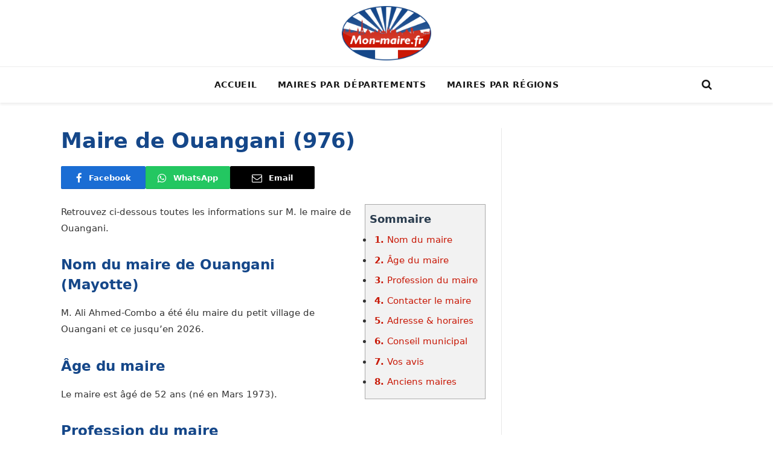

--- FILE ---
content_type: text/html; charset=UTF-8
request_url: https://www.mon-maire.fr/maire-de-ouangani-976
body_size: 40377
content:
<!DOCTYPE html><html lang="fr-FR" xmlns:og="http://opengraphprotocol.org/schema/" xmlns:fb="http://www.facebook.com/2008/fbml" class="s-light site-s-light"><head><script data-no-optimize="1">var litespeed_docref=sessionStorage.getItem("litespeed_docref");litespeed_docref&&(Object.defineProperty(document,"referrer",{get:function(){return litespeed_docref}}),sessionStorage.removeItem("litespeed_docref"));</script> <meta charset="UTF-8" /><meta name="viewport" content="width=device-width, initial-scale=1" /><meta name='robots' content='index, follow, max-image-preview:large, max-snippet:-1, max-video-preview:-1' /> <script data-cfasync="false" data-pagespeed-no-defer>var gtm4wp_datalayer_name = "dataLayer";
	var dataLayer = dataLayer || [];</script> <title>Maire de Ouangani (97670) - Nom, âge, date de naissance, profession du maire de Ouangani</title><link rel="preload" as="font" href="https://www.mon-maire.fr/wp-content/themes/smart-mag/css/icons/fonts/ts-icons.woff2?v3.2" type="font/woff2" crossorigin="anonymous" /><meta name="description" content="Maire de Ouangani (97670) - Connaissez-vous votre maire? ✔ Nom, âge, naissance, profession, contact &amp; avis sur le maire de Ouangani (976)" /><link rel="canonical" href="https://www.mon-maire.fr/maire-de-ouangani-976/" /><meta property="og:locale" content="fr_FR" /><meta property="og:type" content="article" /><meta property="og:title" content="Maire de Ouangani (97670) - Nom, âge, date de naissance, profession du maire de Ouangani" /><meta property="og:description" content="Maire de Ouangani (97670) - Connaissez-vous votre maire? ✔ Nom, âge, naissance, profession, contact &amp; avis sur le maire de Ouangani (976)" /><meta property="og:url" content="https://www.mon-maire.fr/maire-de-ouangani-976/" /><meta property="og:site_name" content="Mon-maire" /><meta property="article:modified_time" content="2020-10-20T09:48:50+00:00" /> <script type="application/ld+json" class="yoast-schema-graph">{"@context":"https://schema.org","@graph":[{"@type":"WebPage","@id":"https://www.mon-maire.fr/maire-de-ouangani-976/","url":"https://www.mon-maire.fr/maire-de-ouangani-976/","name":"Maire de Ouangani (97670) - Nom, âge, date de naissance, profession du maire de Ouangani","isPartOf":{"@id":"https://www.mon-maire.fr/#website"},"datePublished":"2017-12-28T02:01:52+00:00","dateModified":"2020-10-20T09:48:50+00:00","description":"Maire de Ouangani (97670) - Connaissez-vous votre maire? ✔ Nom, âge, naissance, profession, contact & avis sur le maire de Ouangani (976)","breadcrumb":{"@id":"https://www.mon-maire.fr/maire-de-ouangani-976/#breadcrumb"},"inLanguage":"fr-FR","potentialAction":[{"@type":"ReadAction","target":["https://www.mon-maire.fr/maire-de-ouangani-976/"]}]},{"@type":"BreadcrumbList","@id":"https://www.mon-maire.fr/maire-de-ouangani-976/#breadcrumb","itemListElement":[{"@type":"ListItem","position":1,"name":"Accueil","item":"https://www.mon-maire.fr/"},{"@type":"ListItem","position":2,"name":"Maire de Ouangani (976)"}]},{"@type":"WebSite","@id":"https://www.mon-maire.fr/#website","url":"https://www.mon-maire.fr/","name":"Mon-maire","description":"","publisher":{"@id":"https://www.mon-maire.fr/#organization"},"potentialAction":[{"@type":"SearchAction","target":{"@type":"EntryPoint","urlTemplate":"https://www.mon-maire.fr/?s={search_term_string}"},"query-input":{"@type":"PropertyValueSpecification","valueRequired":true,"valueName":"search_term_string"}}],"inLanguage":"fr-FR"},{"@type":"Organization","@id":"https://www.mon-maire.fr/#organization","name":"Mon-Maire.fr","url":"https://www.mon-maire.fr/","logo":{"@type":"ImageObject","inLanguage":"fr-FR","@id":"https://www.mon-maire.fr/#/schema/logo/image/","url":"https://www.mon-maire.fr/wp-content/uploads/2020/01/logo-mon-maire.png","contentUrl":"https://www.mon-maire.fr/wp-content/uploads/2020/01/logo-mon-maire.png","width":180,"height":110,"caption":"Mon-Maire.fr"},"image":{"@id":"https://www.mon-maire.fr/#/schema/logo/image/"}}]}</script> <link rel='dns-prefetch' href='//fonts.googleapis.com' /><link rel="alternate" title="oEmbed (JSON)" type="application/json+oembed" href="https://www.mon-maire.fr/wp-json/oembed/1.0/embed?url=https%3A%2F%2Fwww.mon-maire.fr%2Fmaire-de-ouangani-976%2F" /><link rel="alternate" title="oEmbed (XML)" type="text/xml+oembed" href="https://www.mon-maire.fr/wp-json/oembed/1.0/embed?url=https%3A%2F%2Fwww.mon-maire.fr%2Fmaire-de-ouangani-976%2F&#038;format=xml" /><style id='wp-img-auto-sizes-contain-inline-css' type='text/css'>img:is([sizes=auto i],[sizes^="auto," i]){contain-intrinsic-size:3000px 1500px}
/*# sourceURL=wp-img-auto-sizes-contain-inline-css */</style><link data-optimized="2" rel="stylesheet" href="https://www.mon-maire.fr/wp-content/litespeed/css/bb4f053b55e2c6eecba13bbe042d8348.css?ver=9fb58" /><style id='classic-theme-styles-inline-css' type='text/css'>/*! This file is auto-generated */
.wp-block-button__link{color:#fff;background-color:#32373c;border-radius:9999px;box-shadow:none;text-decoration:none;padding:calc(.667em + 2px) calc(1.333em + 2px);font-size:1.125em}.wp-block-file__button{background:#32373c;color:#fff;text-decoration:none}
/*# sourceURL=/wp-includes/css/classic-themes.min.css */</style><style id='smartmag-skin-inline-css' type='text/css'>:root { --c-main: #c81806;
--c-main-rgb: 200,24,6;
--c-headings: #154789;
--main-width: 1078px; }
.s-dark body { background-color: #ffffff; }
.smart-head-main { --c-shadow: rgba(0,0,0,0.07); }
.smart-head-main .smart-head-bot { border-top-width: 1px; border-top-color: #ededed; }
.s-dark .smart-head-main .smart-head-bot,
.smart-head-main .s-dark.smart-head-bot { border-top-color: #2d2d2d; }
.navigation-main .menu > li > a { letter-spacing: 0.05em; }
.s-light .sub-cats { background-color: #154789; }
.s-dark .sub-cats { background-color: #154789; }
.main-footer .upper-footer { background-color: #154789; }
.block-head-g { background-color: #154789; }
.loop-grid .ratio-is-custom { padding-bottom: calc(100% / 1.88); }
.loop-list .ratio-is-custom { padding-bottom: calc(100% / 1.88); }
.list-post { --list-p-media-width: 40%; --list-p-media-max-width: 85%; }
.list-post .media:not(i) { --list-p-media-max-width: 40%; }
.loop-small .ratio-is-custom { padding-bottom: calc(100% / 1.149); }
.loop-small .media:not(i) { max-width: 75px; }
.single .featured .ratio-is-custom { padding-bottom: calc(100% / 2); }
.entry-content { --c-a: #c81806; }


/*# sourceURL=smartmag-skin-inline-css */</style> <script id="smartmag-lazy-inline-js-after" type="litespeed/javascript">/**
 * @copyright ThemeSphere
 * @preserve
 */
var BunyadLazy={};BunyadLazy.load=function(){function a(e,n){var t={};e.dataset.bgset&&e.dataset.sizes?(t.sizes=e.dataset.sizes,t.srcset=e.dataset.bgset):t.src=e.dataset.bgsrc,function(t){var a=t.dataset.ratio;if(0<a){const e=t.parentElement;if(e.classList.contains("media-ratio")){const n=e.style;n.getPropertyValue("--a-ratio")||(n.paddingBottom=100/a+"%")}}}(e);var a,o=document.createElement("img");for(a in o.onload=function(){var t="url('"+(o.currentSrc||o.src)+"')",a=e.style;a.backgroundImage!==t&&requestAnimationFrame(()=>{a.backgroundImage=t,n&&n()}),o.onload=null,o.onerror=null,o=null},o.onerror=o.onload,t)o.setAttribute(a,t[a]);o&&o.complete&&0<o.naturalWidth&&o.onload&&o.onload()}function e(t){t.dataset.loaded||a(t,()=>{document.dispatchEvent(new Event("lazyloaded")),t.dataset.loaded=1})}function n(t){"complete"===document.readyState?t():window.addEventListener("load",t)}return{initEarly:function(){var t,a=()=>{document.querySelectorAll(".img.bg-cover:not(.lazyload)").forEach(e)};"complete"!==document.readyState?(t=setInterval(a,150),n(()=>{a(),clearInterval(t)})):a()},callOnLoad:n,initBgImages:function(t){t&&n(()=>{document.querySelectorAll(".img.bg-cover").forEach(e)})},bgLoad:a}}(),BunyadLazy.load.initEarly()</script> <script id="utils-js-extra" type="litespeed/javascript">var userSettings={"url":"/","uid":"0","time":"1769047444","secure":"1"}</script> <script type="litespeed/javascript" data-src="https://www.mon-maire.fr/wp-includes/js/jquery/jquery.min.js" id="jquery-core-js"></script> <link rel="https://api.w.org/" href="https://www.mon-maire.fr/wp-json/" /><link rel="alternate" title="JSON" type="application/json" href="https://www.mon-maire.fr/wp-json/wp/v2/commune/70630" /><link rel="EditURI" type="application/rsd+xml" title="RSD" href="https://www.mon-maire.fr/xmlrpc.php?rsd" /><meta name="generator" content="WordPress 6.9" /><link rel='shortlink' href='https://www.mon-maire.fr/?p=70630' /><style type="text/css">.woocommerce-Reviews-title{
			color: ;
			font-size: px;			
		}
		.rx-temp-rating .rx-temp-rating-number p {
			color: #333;
			font-size: px !important;
		}

		.rx-temp-rating .rx-temp-rating-number span{
			color: #9e9e9e !important;
			font-size: px !important;
		}

		.rx_avg_star_color{
			fill: #FFAF22;			
		}		
		.rx-temp-rating-star svg{
			width: px !important;
			height: px !important;
		}

		.rx-temp-total-rating-count p{
			color: #444 !important;
			font-size: px !important;		
		}

		.rx_recommended_box .rx_recommended_box_heading{
			color: #444 !important;
			font-size: px !important;		
		}

		.rx_recommended_box .rx_recommended_box_content{
			color: #444 !important;
			font-size: px !important;		
		}				
		
		.rx_recommended_wrapper hr{
			border-style: solid !important;
			width: 100% !important;
			height: 1px !important;
			border-color: #ddd !important;
			background-color: #ddd !important;
		}

		.rx_recommended_wrapper{
			box-shadow: px px px px #797979  !important;
			border-style:  !important;
			border-width: px !important;
			border-color:  !important;
		}

		.rx-graph-style-2 .progress-bar-t, .rx_style_two_free_progress_bar .progressbar-title, .vertical .vertical_bar_label{
			color: #1a1a1a;
			font-size: #2f4fffpx !important;	
		}
		
		.rx-horizontal .progress-fill,.rx_style_one_progress .rx_style_one_progress-bar, .rx_style_two_free_progress_bar .progress .progress-bar,.vertical .progress-fill {
			background-color:  !important;
		} 

		.rx-horizontal .progress-fill span,
		.rx_style_one_progress.orange .rx_style_one_progress-icon, 
		.rx_style_one_progress.orange .rx_style_one_progress-value,
		.rx_style_two_free_progress_bar .progress .progress-bar span,
		.vertical .progress-fill {
			color: #fff;
			font-size: px !important;	
		}

		.rx_style_one_progress.orange .rx_style_one_progress-icon, .rx_style_one_progress.orange .rx_style_one_progress-value{
			border-color:  !important;	
		}

		.rx_rating_graph_wrapper{
			box-shadow: px px px px #797979  !important;
			border-style:  !important;
			border-width: px !important;
			border-color: #000 !important;
		}
		

		.rx-filter-bar-style-2 .rx_filter_header h4, 
		.rx-filter-bar-style-2 .rx-short-by h4{
			color: #676767 !important;
			font-size: px !important;
		}

		.rx-filter-bar-style-2 .rx_review_shorting_2 .box select{
			font-size: px !important;
			color: #333 !important;	
			background-color: #fff !important;	
		}
		
		.rx-filter-bar-style-2 .rx_review_shorting_2 .box .rx-selection-arrow{
			background-color:  !important;
		}

		.rx-filter-bar-style-2 .rx_review_shorting_2 .box .rx-selection-arrow b{
			border-color: #fff transparent transparent transparent !important;
		}

		.rx-filter-bar-style-2{
			background-color: #f5f6f9 !important;	
		}

		.rx_listing_style_2 .rx_review_block{
			background-color: #F5F6F9 !important;
		}

		.rx_listing_style_2 .rx_review_block .rx_thumb{
			box-shadow: px px px px #797979  !important;
			border-style: solid !important;
			border-width: 1px !important;
			border-color: #000 !important;			
		}

		.rx_listing_style_2 .rx_review_block .rx_author_info .rx_author_name h4{
			color: #373747 !important;
			font-size: px !important;			
		}

		.rx_review_sort_list .rx_listing_container_style_2 .rx_listing_style_2 .rx_avg_star_color{
			fill: #FFAF22 !important;

		}	

		.rx_listing_style_2 .rx_review_block .rx_body .review_rating svg{
			width: px !important; 	
			height: px !important; 			

		}

		.rx_listing_style_2 .rx_review_block .review_title{
			color: #373747 !important;
			font-size: px !important;	

		}	

		.rx_listing_style_2 .rx_review_block .rx_body p{
			color: #9B9B9B !important;
			font-size: px !important;	
		}

		.rx_listing_style_2 .rx_review_block .rx_body .rx_varified .rx_varified_user svg .st0{			
			fill: #12D585 !important;
		}

		.rx_listing_style_2 .rx_review_block .rx_body .rx_varified .rx_varified_user span{
			color: #12D585 !important;
			font-size: px !important;	
		}
		
		.rx_listing_style_2 .rx_review_block .rx_body .rx_meta .rx_review_vote_icon p{
			color: #12D585 !important;
			font-size: px !important;	
		}

		.rx_listing_style_2 .rx_review_vote_icon .like{
			background-color: #eaeaea !important;
		}

		.rx_listing_style_2 .rx_helpful_style_2_svg svg{
			fill:  #A4A4A4 !important;
		}

		.rx_listing_style_2 .rx_review_vote_icon .like .rx_helpful_count_val{
			color: #696969 !important;
		}

		.rx_listing_style_2 .rx_review_block .rx_body .rx_meta .rx_share p{
			color: #333 !important;
			font-size: px !important;				
		}

		.rx_listing_style_2 .social-links .wc_rx_btns ul li:nth-child(1) svg{
			fill:  #A4A4A4 !important;
		}

		.rx_listing_style_2 .social-links .wc_rx_btns ul li:nth-child(2) a svg .st0{
			fill:  #B7B7B8 !important;
		}

		.rx_listing_style_2 .social-links .wc_rx_btns ul li:nth-child(3) a svg .st0{
			fill:  #B7B7B8 !important;
		}

		.rx_listing_style_2 .rx_admin_heighlights span svg{
			color:  !important;
		}

		.rx_listing_style_2 .reviewx_highlight_comment{
			background-color: #fff4df !important;
		}

		.rx_listing_style_2 .rx_review_block .rx_body .rx_photos{
			justify-content: flex-start !important;

		}

		.rx_listing_style_2 .rx_review_block .children .rx_thumb svg .st0{
			fill:   !important;
		}

		.rx_listing_style_2 .rx_review_block .children .rx_thumb{
			background-color:  !important;
		}

		.rx_listing_style_2 .rx_review_block .children .review_title{
			color: #373747 !important;
			font-size: px !important;	

		}

		.rx_listing_style_2 .rx_review_block .children .owner_arrow svg .st0{
			fill:   !important;
		}

		.rx_listing_style_2 .rx_review_block .children .comment-content p{
			color: #707070 !important;
			font-size: px !important;
		}

		.rx_listing_style_2 .rx_review_block .children .rx_review_calender{
			color: #373747 !important;			
			font-size: 12px !important;
		}

		.rx_listing_style_2 .rx_review_block .rx_body .rx_review_calender svg .st0{
			fill: #707070 !important; 
		}

		.rx_listing_style_2 .rx_review_block .rx_body .rx_review_calender{
			color:  #707070 !important;
			font-size: px !important;
		}

		.admin-reply-edit-icon svg{
			fill:  #000 !important;
		}

		.admin-reply-delete-icon svg{
			fill:  #000 !important;
		}

		.rx_listing_style_2 .rx_review_block .rx_body .rx_meta .rx-admin-reply{
			color: #fff !important;	
			font-size: px !important;	
			background-color:  !important;	
			border-color:  !important;		
		}

		.rx_listing_container_style_2 .rx-admin-edit-reply-area,
		.rx_listing_container_style_2 .rx_review_block .rx_body .rx-admin-reply-area{
			background-color:  !important;
			border-color: #f7f7f7 !important;
			border-radius: px !important;
		}

		.rx_listing_container_style_2 .rx-admin-reply-area,
		.rx_listing_container_style_2 .rx_review_block .rx_body .rx-admin-edit-reply-area{
			border-radius: px !important;
		}

		.rx_listing_container_style_2 .rx_review_block .rx_body .rx-admin-reply-area .admin-reply-form-title,
		.rx_listing_container_style_2 .rx-admin-edit-reply-area .admin-reply-form-title{
			color: #373747 !important;
			font-size: px !important;	
		}

		.rx_listing_container_style_2 .rx_review_block .rx_body .rx-admin-reply-area .comment-form-comment .rx-admin-reply-text, 
		.rx_listing_container_style_2 .rx-admin-edit-reply-area .comment-form-comment .rx-admin-reply-text{
			background-color: #EBEBF3 !important;
		}

		.rx_listing_container_style_2 .rx-admin-edit-reply-area .form-submit .admin-review-edit-reply, 
		.rx_listing_container_style_2 .rx_review_block .rx_body .rx-admin-reply-area .form-submit .admin-review-reply{
			color: #fff !important;
			font-size: 14px !important;
			background-color:  !important;			
		}

		.rx_listing_container_style_2 .rx-admin-edit-reply-area .form-submit .cancel-admin-edit-reply, 
		.rx_review_block .rx_body .rx-admin-reply-area .form-submit .cancel-admin-reply{
			color: #333 !important;	
			font-size: px !important;		
			background-color: #eeeeee !important;
		}

		.rx_listing_container_style_2 .rx-admin-edit-reply-area .form-submit .cancel-admin-reply, 
		.rx_listing_container_style_2 .rx_review_block .rx_body .rx-admin-reply-area .form-submit .cancel-admin-reply{
			font-size: px !important;
		}

		.rx_listing_container_style_2 .rx_pagination a{
			color: #6f7484 !important;	
			font-size: px !important;	
			background-color: !important;
		}

		.rx_listing_container_style_2 .rx_pagination .rx-page.active a{
			color: #fff !important;	
			background-color: ;
		}

		.rx_listing_container_style_2 .rx_pagination a:hover{
			color: #23527c !important;	
			background-color: !important;
		}

		.rx-review-form-area-style-2 .rx-criteria-table td{
			color: #1a1a1a !important;	
			font-size: 18px !important;				
		}

		.rx-review-form-area-style-2 .rx_star_rating > input:checked ~ label .icon-star,
		.rx-review-form-area-style-2 .reviewx-thumbs-rating input[type="radio"]:checked + label svg, .rx-review-form-area-style-2 .reviewx-thumbs-rating input[type="radio"]:checked + label svg #rx_dislike path,
		.rx-review-form-area-style-2 .reviewx-face-rating fieldset input[type="radio"]:checked + label .happy_st0, .rx-review-form-area-style-2 .reviewx-face-rating fieldset input[type="radio"]:checked + label .st1{
			fill:  #FFAF22 !important;
		}

		.rx-review-form-area-style-2 .rx_star_rating .icon-star,
		.rx-review-form-area-style-2 .rx_star_rating:not(:checked) > label:hover .icon-star, .rx_star_rating:not(:checked) > label:hover ~ label .icon-star{
			stroke:  #FFAF22 !important;
		}

		.rx-review-form-area-style-2 .rx_star_rating:not(:checked) > label:hover .icon-star, .rx-review-form-area-style-2 .rx_star_rating:not(:checked) > label:hover ~ label .icon-star{
			fill:  #FFAF22 !important;
		}

		.rx-review-form-area-style-2 .rx_star_rating .icon-star{
			width:  px !important;	
			height:  px !important;	
			stroke:  #FFAF22 !important;
		}

		.rx-review-form-area-style-2 .reviewx_recommended_list .reviewx_radio input[type="radio"]:checked + .radio-label svg .rx_happy, .rx-review-form-area-style-2 .reviewx_recommended_list .reviewx_radio input[type="radio"]:checked + .radio-label svg .st1{
			fill:   !important;			
		}

		.rx-review-form-area-style-2 #review_form .rx-note-video{
			color: #6d6d6d !important;	
			font-size: px !important;										
		}

		.rx-review-form-area-style-2 .review_media_compliance .review_anonymouse_label{
			color: #6d6d6d !important;	
			font-size: px !important;										
		}		

		.rx-review-form-area-style-2 #review_form input[type="submit"], 
		.rx-review-form-area-style-2 #review_form input[type="submit"]:focus{
			color: #fff !important;	
			font-size: 16px !important;	
			background-color: ;
			border-color:  !important;
			outline-color:  !important;
		}

		.rx-review-form-area-style-2 #respond input#submit{
			border-radius: 0px !important;
		}
	
		.rx_myaccount-review_form .rx-criteria-table td{
			color:  !important;	
			font-size: px !important;				
		}

		.rx_myaccount-review_form .rx_star_rating > input:checked ~ label .icon-star{
			fill:   !important;
			stroke:   !important;
		}

		.rx_myaccount-review_form .rx_star_rating .icon-star{
			stroke:   !important;
			width:  px !important;	
			height:  px !important;				
		}

		.reviewx_recommended_list .reviewx_radio input[type="radio"]:checked + .radio-label svg .rx_happy, 
		.reviewx_recommended_list .reviewx_radio input[type="radio"]:checked + .radio-label svg .st1{
			fill:   !important;			
		}

		#rx-form .rx-note-video,
		.rx-review-form .rx-note-video{
			color:  !important;	
			font-size: px !important;										
		}

		.rx_myaccount-review_form #rx-submit,
		.rx-review-form #rx-edit{
			color:  !important;	
			font-size: px !important;	
			background-color:  !important;
			border-radius: px !important;
			border-color:  !important;					
		}

		.rx_myaccount-review_form .rx-cancel-btn.rx-cancel, .rx-edit-cancel{
			color:  !important;	
			font-size: px !important;	
			background-color:  !important;
			border: 1px solid  !important;
			border-radius: px !important;	
		}

		.rx_myaccount-review_form .rx-cancel{
			color:  !important;	
			font-size: px !important;	
			background-color:  !important;
			border: 1px solid  !important;
			border-radius: px !important;	
		}

		.rx-form, .rx_myaccount-review_form fieldset, .rx_myaccount-review_form .rx-criteria-table td, .rx-rating-table td{	
			background-color:  !important;
		}	

		.rx_short_summery_wrap{
			background-color:  !important;
		}

		.responstable td{
			border-color:  !important;
		}

		.rx-form .reviewx_recommended h2{
			color:  !important;	
			font-size: px !important;	
		}

		.reviewx-order-table .woocommerce-orders-table__cell p .rx_my_account_view_review{
			color:  !important;	
			font-size: px !important;	
			background-color:  !important;
			border: 1px solid  !important;
			border-radius: px !important;				
		}

		.woocommerce-orders .woocommerce-orders-table__cell p .rx_my_account_submit_review{
			color:  !important;	
			font-size: px !important;	
			background-color:  !important;
			border: 1px solid  !important;
			border-radius: px !important;			
		}

		#rx-my-account-review-form .review_media_compliance .review_anonymouse_label{
			color:  !important;	
			font-size: px !important;		
		}

		.rx_myaccount-review_form .rx_star_rating:not(:checked) > label:hover .icon-star, .rx_myaccount-review_form .rx_star_rating:not(:checked) > label:hover ~ label .icon-star{
			fill:   !important;
		}</style><style>.cmplz-hidden {
					display: none !important;
				}</style>
 <script data-cfasync="false" data-pagespeed-no-defer>var dataLayer_content = {"pagePostType":"commune","pagePostType2":"single-commune"};
	dataLayer.push( dataLayer_content );</script> <script data-cfasync="false" data-pagespeed-no-defer>(function(w,d,s,l,i){w[l]=w[l]||[];w[l].push({'gtm.start':
new Date().getTime(),event:'gtm.js'});var f=d.getElementsByTagName(s)[0],
j=d.createElement(s),dl=l!='dataLayer'?'&l='+l:'';j.async=true;j.src=
'//sgtm.mon-maire.fr/gtm.js?id='+i+dl;f.parentNode.insertBefore(j,f);
})(window,document,'script','dataLayer','GTM-WWB9M56');</script>  <script type="litespeed/javascript">var BunyadSchemeKey='bunyad-scheme';(()=>{const d=document.documentElement;const c=d.classList;var scheme=localStorage.getItem(BunyadSchemeKey);if(scheme){d.dataset.origClass=c;scheme==='dark'?c.remove('s-light','site-s-light'):c.remove('s-dark','site-s-dark');c.add('site-s-'+scheme,'s-'+scheme)}})()</script> <style id="custom-style">.vertical .progress-fill{
			background-color: #2f4fff ;
        }
        .rx_meta .rx-admin-reply{
            background-color: #2f4fff ;
            border: 1px solid #2f4fff ;
        }
        .rx_admin_heighlights span svg{
            color: #2f4fff ;
        }
        .rx_listing .rx_helpful_style_1_svg svg{
            fill: #2f4fff ;
        }
        .rx_listing_style_2 .rx_helpful_style_2_svg svg{
            fill: #2f4fff ;
        }
        .rx_listing_style_2 .rx_review_block .children .rx_thumb svg .st0{
            fill: #2f4fff ;
        }</style><style id="custom-style">.rx_review_shorting_2 .box .rx-selection-arrow{
            background-color: #2f4fff  !important;
        }
        .rx_listing .rx_review_block .children .rx_thumb svg{
            fill: #2f4fff  !important;
        }
        .woocommerce-page div.product div.summary .star-rating,
        .woocommerce-page div.product div.summary .star-rating span:before,
        ul.products li.product .woocommerce-loop-product__link .star-rating,
        ul.products li.product .woocommerce-loop-product__link .star-rating span:before{
            color: #2f4fff ;
        }

		.rx-horizontal .progress-fill{
			background-color: #2f4fff ;
		}

        .reviewx_recommended_list .reviewx_radio input[type="radio"]:checked + .radio-label svg .rx_happy,
        .reviewx_recommended_list .reviewx_radio input[type="radio"]:checked + .radio-label svg .st1{
            fill: #2f4fff ;
        }
	    
        a.play-btn{
	        color: #2f4fff ;
	    }

        #review_form input[type="submit"],
        #review_form input[type="submit"]:focus{
            background-color: #2f4fff ;
            border-color: #2f4fff ;
            outline-color: #2f4fff ;
        }
        /*Theme Oshine*/
        .theme-oshin.woocommerce #respond .reviewx_front_end_from input#submit,
        .theme-oshin.woocommerce-page #respond .reviewx_front_end_from input#submit{
            background-color: #2f4fff !important;
            border-color: #2f4fff !important;
            outline-color: #2f4fff !important;
        }
        .theme-jupiter.woocommerce #respond .reviewx_front_end_from input#submit,
        .theme-jupiter.woocommerce-page #respond .reviewx_front_end_from input#submit{
            background-color: #2f4fff !important;
            border-color: #2f4fff !important;
            outline-color: #2f4fff !important;
        }

	    .reviewx-rating .rx-star-rating > label:before{
	        background-color: #2f4fff ;
	        -webkit-background-clip: text;
	    }

		/*-------Pagination----------*/
		.rx_pagination .rx-page.active a{
			background-color: #2f4fff ;
		}

        /*---------My Account Page-------*/
        .swal2-modal button.styled{
            background-color: #2f4fff !important;
        }
        .woocommerce-orders .woocommerce-orders-table__cell p .rx_my_account_view_review,
        .woocommerce-orders .woocommerce-orders-table__cell p .rx_my_account_edit_review,
        .woocommerce-orders .woocommerce-orders-table__cell p .rx_my_account_submit_review{
            background-color: #2f4fff ;
        }
        .woocommerce-orders .woocommerce-orders-table__cell p .rx_my_account_view_review:hover,
        .woocommerce-orders .woocommerce-orders-table__cell p .rx_my_account_edit_review:hover,
        .woocommerce-orders .woocommerce-orders-table__cell p .rx_my_account_submit_review:hover{
            background-color: #2f4fff ;
            color: #fff !important;
        }
        .rx_myaccount-review_form .rx-form-btn.rv-btn {
            background-color: #2f4fff ;
            border: 1px solid #2f4fff ;
        }
        
        /*-------Style one review summery progress bar-------*/
        .rx_style_one_progress.orange .rx_style_one_progress-icon,
        .rx_style_one_progress.orange .rx_style_one_progress-value{
            color: #2f4fff ;
            border-color: #2f4fff ;
        }
        
        .rx-cancel-btn{
			color: #2f4fff !important;
			border-color: #2f4fff !important;
        }
        .rx_double_spinner > div {
            border-color: #2f4fff  transparent #2f4fff  transparent;
        }

        .rx_double_spinner > div:nth-child(2) div:before, .rx_double_spinner > div:nth-child(2) div:after { 
            background: #2f4fff  !important;
            box-shadow: 0 64px 0 0 #2f4fff  !important;
        }

        .rx_double_spinner > div:nth-child(2) div:after { 
            box-shadow: 64px 0 0 0 #2f4fff  !important;
        }

        .rx_listing .rx_review_block .children .rx_thumb svg .st0 {
            fill: #2f4fff ;
        }

        .reviewx_highlight_comment{
            border-color: #2f4fff  !important;
        }

        .rx_review_shorting .box .rx-selection-arrow{
            background-color:  #2f4fff ;
        }

        /* Single Order Page*/
        .rx_listing .rx_review_block .rx_body .rx_photos .rx_photo.rx_video .rx_overlay i {
            color: #2f4fff  !important;
        }

        .rx-form-btn {
            background: #2f4fff ;
            border: 1px solid #2f4fff ;
        }

        .rx_video .rx_overlay .st0 {
            fill: #2f4fff  !important;
        }

        .rx_style_one_progress .rx_style_one_progress-bar{
            background: #2f4fff ;
        }

        .rx_style_two_free_progress_bar .progress .progress-bar{
            background: #2f4fff ;
        }</style><style id="wpforms-css-vars-root">:root {
					--wpforms-field-border-radius: 3px;
--wpforms-field-border-style: solid;
--wpforms-field-border-size: 1px;
--wpforms-field-background-color: #ffffff;
--wpforms-field-border-color: rgba( 0, 0, 0, 0.25 );
--wpforms-field-border-color-spare: rgba( 0, 0, 0, 0.25 );
--wpforms-field-text-color: rgba( 0, 0, 0, 0.7 );
--wpforms-field-menu-color: #ffffff;
--wpforms-label-color: rgba( 0, 0, 0, 0.85 );
--wpforms-label-sublabel-color: rgba( 0, 0, 0, 0.55 );
--wpforms-label-error-color: #d63637;
--wpforms-button-border-radius: 3px;
--wpforms-button-border-style: none;
--wpforms-button-border-size: 1px;
--wpforms-button-background-color: #066aab;
--wpforms-button-border-color: #066aab;
--wpforms-button-text-color: #ffffff;
--wpforms-page-break-color: #066aab;
--wpforms-background-image: none;
--wpforms-background-position: center center;
--wpforms-background-repeat: no-repeat;
--wpforms-background-size: cover;
--wpforms-background-width: 100px;
--wpforms-background-height: 100px;
--wpforms-background-color: rgba( 0, 0, 0, 0 );
--wpforms-background-url: none;
--wpforms-container-padding: 0px;
--wpforms-container-border-style: none;
--wpforms-container-border-width: 1px;
--wpforms-container-border-color: #000000;
--wpforms-container-border-radius: 3px;
--wpforms-field-size-input-height: 43px;
--wpforms-field-size-input-spacing: 15px;
--wpforms-field-size-font-size: 16px;
--wpforms-field-size-line-height: 19px;
--wpforms-field-size-padding-h: 14px;
--wpforms-field-size-checkbox-size: 16px;
--wpforms-field-size-sublabel-spacing: 5px;
--wpforms-field-size-icon-size: 1;
--wpforms-label-size-font-size: 16px;
--wpforms-label-size-line-height: 19px;
--wpforms-label-size-sublabel-font-size: 14px;
--wpforms-label-size-sublabel-line-height: 17px;
--wpforms-button-size-font-size: 17px;
--wpforms-button-size-height: 41px;
--wpforms-button-size-padding-h: 15px;
--wpforms-button-size-margin-top: 10px;
--wpforms-container-shadow-size-box-shadow: none;

				}</style><meta name="theme-color" content="#154789"> <script type="litespeed/javascript" data-src="https://pagead2.googlesyndication.com/pagead/js/adsbygoogle.js?client=ca-pub-8187649121851008" crossorigin="anonymous"></script> <script type="litespeed/javascript" data-src="https://fundingchoicesmessages.google.com/i/pub-8187649121851008?ers=1"></script><script type="litespeed/javascript">(function(){function signalGooglefcPresent(){if(!window.frames.googlefcPresent){if(document.body){const iframe=document.createElement('iframe');iframe.style='width: 0; height: 0; border: none; z-index: -1000; left: -1000px; top: -1000px;';iframe.style.display='none';iframe.name='googlefcPresent';document.body.appendChild(iframe)}else{setTimeout(signalGooglefcPresent,0)}}}signalGooglefcPresent()})()</script> <style id='global-styles-inline-css' type='text/css'>:root{--wp--preset--aspect-ratio--square: 1;--wp--preset--aspect-ratio--4-3: 4/3;--wp--preset--aspect-ratio--3-4: 3/4;--wp--preset--aspect-ratio--3-2: 3/2;--wp--preset--aspect-ratio--2-3: 2/3;--wp--preset--aspect-ratio--16-9: 16/9;--wp--preset--aspect-ratio--9-16: 9/16;--wp--preset--color--black: #000000;--wp--preset--color--cyan-bluish-gray: #abb8c3;--wp--preset--color--white: #ffffff;--wp--preset--color--pale-pink: #f78da7;--wp--preset--color--vivid-red: #cf2e2e;--wp--preset--color--luminous-vivid-orange: #ff6900;--wp--preset--color--luminous-vivid-amber: #fcb900;--wp--preset--color--light-green-cyan: #7bdcb5;--wp--preset--color--vivid-green-cyan: #00d084;--wp--preset--color--pale-cyan-blue: #8ed1fc;--wp--preset--color--vivid-cyan-blue: #0693e3;--wp--preset--color--vivid-purple: #9b51e0;--wp--preset--gradient--vivid-cyan-blue-to-vivid-purple: linear-gradient(135deg,rgb(6,147,227) 0%,rgb(155,81,224) 100%);--wp--preset--gradient--light-green-cyan-to-vivid-green-cyan: linear-gradient(135deg,rgb(122,220,180) 0%,rgb(0,208,130) 100%);--wp--preset--gradient--luminous-vivid-amber-to-luminous-vivid-orange: linear-gradient(135deg,rgb(252,185,0) 0%,rgb(255,105,0) 100%);--wp--preset--gradient--luminous-vivid-orange-to-vivid-red: linear-gradient(135deg,rgb(255,105,0) 0%,rgb(207,46,46) 100%);--wp--preset--gradient--very-light-gray-to-cyan-bluish-gray: linear-gradient(135deg,rgb(238,238,238) 0%,rgb(169,184,195) 100%);--wp--preset--gradient--cool-to-warm-spectrum: linear-gradient(135deg,rgb(74,234,220) 0%,rgb(151,120,209) 20%,rgb(207,42,186) 40%,rgb(238,44,130) 60%,rgb(251,105,98) 80%,rgb(254,248,76) 100%);--wp--preset--gradient--blush-light-purple: linear-gradient(135deg,rgb(255,206,236) 0%,rgb(152,150,240) 100%);--wp--preset--gradient--blush-bordeaux: linear-gradient(135deg,rgb(254,205,165) 0%,rgb(254,45,45) 50%,rgb(107,0,62) 100%);--wp--preset--gradient--luminous-dusk: linear-gradient(135deg,rgb(255,203,112) 0%,rgb(199,81,192) 50%,rgb(65,88,208) 100%);--wp--preset--gradient--pale-ocean: linear-gradient(135deg,rgb(255,245,203) 0%,rgb(182,227,212) 50%,rgb(51,167,181) 100%);--wp--preset--gradient--electric-grass: linear-gradient(135deg,rgb(202,248,128) 0%,rgb(113,206,126) 100%);--wp--preset--gradient--midnight: linear-gradient(135deg,rgb(2,3,129) 0%,rgb(40,116,252) 100%);--wp--preset--font-size--small: 13px;--wp--preset--font-size--medium: 20px;--wp--preset--font-size--large: 36px;--wp--preset--font-size--x-large: 42px;--wp--preset--spacing--20: 0.44rem;--wp--preset--spacing--30: 0.67rem;--wp--preset--spacing--40: 1rem;--wp--preset--spacing--50: 1.5rem;--wp--preset--spacing--60: 2.25rem;--wp--preset--spacing--70: 3.38rem;--wp--preset--spacing--80: 5.06rem;--wp--preset--shadow--natural: 6px 6px 9px rgba(0, 0, 0, 0.2);--wp--preset--shadow--deep: 12px 12px 50px rgba(0, 0, 0, 0.4);--wp--preset--shadow--sharp: 6px 6px 0px rgba(0, 0, 0, 0.2);--wp--preset--shadow--outlined: 6px 6px 0px -3px rgb(255, 255, 255), 6px 6px rgb(0, 0, 0);--wp--preset--shadow--crisp: 6px 6px 0px rgb(0, 0, 0);}:where(.is-layout-flex){gap: 0.5em;}:where(.is-layout-grid){gap: 0.5em;}body .is-layout-flex{display: flex;}.is-layout-flex{flex-wrap: wrap;align-items: center;}.is-layout-flex > :is(*, div){margin: 0;}body .is-layout-grid{display: grid;}.is-layout-grid > :is(*, div){margin: 0;}:where(.wp-block-columns.is-layout-flex){gap: 2em;}:where(.wp-block-columns.is-layout-grid){gap: 2em;}:where(.wp-block-post-template.is-layout-flex){gap: 1.25em;}:where(.wp-block-post-template.is-layout-grid){gap: 1.25em;}.has-black-color{color: var(--wp--preset--color--black) !important;}.has-cyan-bluish-gray-color{color: var(--wp--preset--color--cyan-bluish-gray) !important;}.has-white-color{color: var(--wp--preset--color--white) !important;}.has-pale-pink-color{color: var(--wp--preset--color--pale-pink) !important;}.has-vivid-red-color{color: var(--wp--preset--color--vivid-red) !important;}.has-luminous-vivid-orange-color{color: var(--wp--preset--color--luminous-vivid-orange) !important;}.has-luminous-vivid-amber-color{color: var(--wp--preset--color--luminous-vivid-amber) !important;}.has-light-green-cyan-color{color: var(--wp--preset--color--light-green-cyan) !important;}.has-vivid-green-cyan-color{color: var(--wp--preset--color--vivid-green-cyan) !important;}.has-pale-cyan-blue-color{color: var(--wp--preset--color--pale-cyan-blue) !important;}.has-vivid-cyan-blue-color{color: var(--wp--preset--color--vivid-cyan-blue) !important;}.has-vivid-purple-color{color: var(--wp--preset--color--vivid-purple) !important;}.has-black-background-color{background-color: var(--wp--preset--color--black) !important;}.has-cyan-bluish-gray-background-color{background-color: var(--wp--preset--color--cyan-bluish-gray) !important;}.has-white-background-color{background-color: var(--wp--preset--color--white) !important;}.has-pale-pink-background-color{background-color: var(--wp--preset--color--pale-pink) !important;}.has-vivid-red-background-color{background-color: var(--wp--preset--color--vivid-red) !important;}.has-luminous-vivid-orange-background-color{background-color: var(--wp--preset--color--luminous-vivid-orange) !important;}.has-luminous-vivid-amber-background-color{background-color: var(--wp--preset--color--luminous-vivid-amber) !important;}.has-light-green-cyan-background-color{background-color: var(--wp--preset--color--light-green-cyan) !important;}.has-vivid-green-cyan-background-color{background-color: var(--wp--preset--color--vivid-green-cyan) !important;}.has-pale-cyan-blue-background-color{background-color: var(--wp--preset--color--pale-cyan-blue) !important;}.has-vivid-cyan-blue-background-color{background-color: var(--wp--preset--color--vivid-cyan-blue) !important;}.has-vivid-purple-background-color{background-color: var(--wp--preset--color--vivid-purple) !important;}.has-black-border-color{border-color: var(--wp--preset--color--black) !important;}.has-cyan-bluish-gray-border-color{border-color: var(--wp--preset--color--cyan-bluish-gray) !important;}.has-white-border-color{border-color: var(--wp--preset--color--white) !important;}.has-pale-pink-border-color{border-color: var(--wp--preset--color--pale-pink) !important;}.has-vivid-red-border-color{border-color: var(--wp--preset--color--vivid-red) !important;}.has-luminous-vivid-orange-border-color{border-color: var(--wp--preset--color--luminous-vivid-orange) !important;}.has-luminous-vivid-amber-border-color{border-color: var(--wp--preset--color--luminous-vivid-amber) !important;}.has-light-green-cyan-border-color{border-color: var(--wp--preset--color--light-green-cyan) !important;}.has-vivid-green-cyan-border-color{border-color: var(--wp--preset--color--vivid-green-cyan) !important;}.has-pale-cyan-blue-border-color{border-color: var(--wp--preset--color--pale-cyan-blue) !important;}.has-vivid-cyan-blue-border-color{border-color: var(--wp--preset--color--vivid-cyan-blue) !important;}.has-vivid-purple-border-color{border-color: var(--wp--preset--color--vivid-purple) !important;}.has-vivid-cyan-blue-to-vivid-purple-gradient-background{background: var(--wp--preset--gradient--vivid-cyan-blue-to-vivid-purple) !important;}.has-light-green-cyan-to-vivid-green-cyan-gradient-background{background: var(--wp--preset--gradient--light-green-cyan-to-vivid-green-cyan) !important;}.has-luminous-vivid-amber-to-luminous-vivid-orange-gradient-background{background: var(--wp--preset--gradient--luminous-vivid-amber-to-luminous-vivid-orange) !important;}.has-luminous-vivid-orange-to-vivid-red-gradient-background{background: var(--wp--preset--gradient--luminous-vivid-orange-to-vivid-red) !important;}.has-very-light-gray-to-cyan-bluish-gray-gradient-background{background: var(--wp--preset--gradient--very-light-gray-to-cyan-bluish-gray) !important;}.has-cool-to-warm-spectrum-gradient-background{background: var(--wp--preset--gradient--cool-to-warm-spectrum) !important;}.has-blush-light-purple-gradient-background{background: var(--wp--preset--gradient--blush-light-purple) !important;}.has-blush-bordeaux-gradient-background{background: var(--wp--preset--gradient--blush-bordeaux) !important;}.has-luminous-dusk-gradient-background{background: var(--wp--preset--gradient--luminous-dusk) !important;}.has-pale-ocean-gradient-background{background: var(--wp--preset--gradient--pale-ocean) !important;}.has-electric-grass-gradient-background{background: var(--wp--preset--gradient--electric-grass) !important;}.has-midnight-gradient-background{background: var(--wp--preset--gradient--midnight) !important;}.has-small-font-size{font-size: var(--wp--preset--font-size--small) !important;}.has-medium-font-size{font-size: var(--wp--preset--font-size--medium) !important;}.has-large-font-size{font-size: var(--wp--preset--font-size--large) !important;}.has-x-large-font-size{font-size: var(--wp--preset--font-size--x-large) !important;}
/*# sourceURL=global-styles-inline-css */</style></head><body class="wp-singular commune-template-default single single-commune postid-70630 single-format-standard wp-theme-smart-mag wp-child-theme-smart-mag-child right-sidebar post-layout-modern ts-img-hov-fade has-sb-sep layout-normal"><noscript><iframe data-lazyloaded="1" src="about:blank" data-litespeed-src="https://sgtm.mon-maire.fr/ns.html?id=GTM-WWB9M56" height="0" width="0" style="display:none;visibility:hidden" aria-hidden="true"></iframe></noscript><div class="main-wrap"><div class="off-canvas-backdrop"></div><div class="mobile-menu-container off-canvas hide-menu-lg" id="off-canvas"><div class="off-canvas-head">
<a href="#" class="close">
<span class="visuallyhidden">Close Menu</span>
<i class="tsi tsi-times"></i>
</a><div class="ts-logo">
<img data-lazyloaded="1" src="[data-uri]" class="logo-mobile logo-image" data-src="https://www.mon-maire.fr/wp-content/uploads/2020/01/logo-mon-maire.png" width="90" height="55" alt="Mon-maire"/></div></div><div class="off-canvas-content"><ul id="menu-horizontal" class="mobile-menu"><li id="menu-item-110090" class="menu-item menu-item-type-post_type menu-item-object-page menu-item-home menu-item-110090"><a href="https://www.mon-maire.fr/">Accueil</a></li><li id="menu-item-109348" class="menu-item menu-item-type-post_type menu-item-object-page menu-item-109348"><a href="https://www.mon-maire.fr/maires-departements/">Maires par départements</a></li><li id="menu-item-109349" class="menu-item menu-item-type-post_type menu-item-object-page menu-item-109349"><a href="https://www.mon-maire.fr/maires-regions/">Maires par régions</a></li></ul></div></div><div class="smart-head smart-head-b smart-head-main" id="smart-head" data-sticky="auto" data-sticky-type="smart" data-sticky-full><div class="smart-head-row smart-head-mid smart-head-row-3 is-light smart-head-row-full"><div class="inner wrap"><div class="items items-left empty"></div><div class="items items-center ">
<a href="https://www.mon-maire.fr/" title="Mon-maire" rel="home" class="logo-link ts-logo logo-is-image">
<span>
<img data-lazyloaded="1" src="[data-uri]" data-src="https://www.mon-maire.fr/wp-content/uploads/2020/01/logo-mon-maire.png" class="logo-image" alt="Mon-maire" width="180" height="110"/>
</span>
</a></div><div class="items items-right empty"></div></div></div><div class="smart-head-row smart-head-bot smart-head-row-3 is-light has-center-nav smart-head-row-full"><div class="inner wrap"><div class="items items-left empty"></div><div class="items items-center "><div class="nav-wrap"><nav class="navigation navigation-main nav-hov-b"><ul id="menu-horizontal-1" class="menu"><li class="menu-item menu-item-type-post_type menu-item-object-page menu-item-home menu-item-110090"><a href="https://www.mon-maire.fr/">Accueil</a></li><li class="menu-item menu-item-type-post_type menu-item-object-page menu-item-109348"><a href="https://www.mon-maire.fr/maires-departements/">Maires par départements</a></li><li class="menu-item menu-item-type-post_type menu-item-object-page menu-item-109349"><a href="https://www.mon-maire.fr/maires-regions/">Maires par régions</a></li></ul></nav></div></div><div class="items items-right "><a href="#" class="search-icon has-icon-only is-icon" title="Recherche">
<i class="tsi tsi-search"></i>
</a></div></div></div></div><div class="smart-head smart-head-a smart-head-mobile" id="smart-head-mobile" data-sticky="mid" data-sticky-type="smart" data-sticky-full><div class="smart-head-row smart-head-mid smart-head-row-3 is-light smart-head-row-full"><div class="inner wrap"><div class="items items-left ">
<button class="offcanvas-toggle has-icon" type="button" aria-label="Menu">
<span class="hamburger-icon hamburger-icon-a">
<span class="inner"></span>
</span>
</button></div><div class="items items-center ">
<a href="https://www.mon-maire.fr/" title="Mon-maire" rel="home" class="logo-link ts-logo logo-is-image">
<span>
<img data-lazyloaded="1" src="[data-uri]" class="logo-mobile logo-image" data-src="https://www.mon-maire.fr/wp-content/uploads/2020/01/logo-mon-maire.png" width="90" height="55" alt="Mon-maire"/>
</span>
</a></div><div class="items items-right "><a href="#" class="search-icon has-icon-only is-icon" title="Recherche">
<i class="tsi tsi-search"></i>
</a></div></div></div></div><div class="main ts-contain cf right-sidebar"><div class="ts-row"><div class="col-8 main-content"><div class="the-post-header s-head-modern s-head-modern-a"><div class="post-meta post-meta-a post-meta-left post-meta-single"><h1 class="is-title post-title">Maire de Ouangani (976)</h1></div><div class="is-not-global post-share post-share-b spc-social-colors  post-share-a">
<a href="https://www.facebook.com/sharer.php?u=https%3A%2F%2Fwww.mon-maire.fr%2Fmaire-de-ouangani-976%2F" class="cf service s-facebook service-lg"
title="Partagez sur Facebook" target="_blank" rel="nofollow noopener">
<i class="tsi tsi-facebook"></i>
<span class="label">Facebook</span>
</a>
<a href="https://wa.me/?text=Maire%20de%20Ouangani%20%28976%29%20https%3A%2F%2Fwww.mon-maire.fr%2Fmaire-de-ouangani-976%2F" class="cf service s-whatsapp service-lg"
title="Share on WhatsApp" target="_blank" rel="nofollow noopener">
<i class="tsi tsi-whatsapp"></i>
<span class="label">WhatsApp</span>
</a>
<a href="mailto:?subject=Maire%20de%20Ouangani%20%28976%29&#038;body=https%3A%2F%2Fwww.mon-maire.fr%2Fmaire-de-ouangani-976%2F" class="cf service s-email service-lg"
title="Partagez par email" target="_blank" rel="nofollow noopener">
<i class="tsi tsi-envelope-o"></i>
<span class="label">Email</span>
</a></div></div><div class="single-featured"></div><div class="the-post s-post-modern"><article id="post-70630" class="post-70630 commune type-commune status-publish format-standard"><div class="post-content-wrap"><div class="post-content cf entry-content content-normal"> <script type="litespeed/javascript">var lat=-12.8485821,lon=45.1377572,macarte=null;function initMap(){if(!lat||!lon)return;macarte=L.map('map_canvas').setView([lat,lon],16);L.marker([lat,lon]).addTo(macarte).bindPopup("Mairie de Ouangani").openPopup();L.tileLayer('https://{s}.tile.openstreetmap.fr/osmfr/{z}/{x}/{y}.png',{attribution:'&copy; Les contributeurs d’<a href="https://www.openstreetmap.org/copyright">OpenStreetMap</a>',minZoom:1,maxZoom:19}).addTo(macarte)}
window.onload=initMap</script> <ins class="adsbygoogle" style="display:block" data-ad-client="ca-pub-8187649121851008" data-ad-slot="8058132000" data-ad-format="auto"></ins> <script type="litespeed/javascript">(adsbygoogle=window.adsbygoogle||[]).push({})</script> <div class="toc"><span class="toctitle">Sommaire</span><ul class="toclist"><li><a href="#nom-maire"><b>1.</b> Nom du maire</a></li><li><a href="#age-maire"><b>2.</b> Âge du maire</a></li><li><a href="#profession-maire"><b>3.</b> Profession du maire</a></li><li><a href="#contact-maire"><b>4.</b> Contacter le maire</a></li><li><a href="#adresse-horaires-mairie"><b>5.</b> Adresse & horaires</a></li><li><a href="#conseil-municipal"><b>6.</b> Conseil municipal</a></li><li><a href="#avis-maire"><b>7.</b> Vos avis</a></li><li><a href="#anciens-maires"><b>8.</b> Anciens maires</a></li></ul></div><div id="introduction"><p>Retrouvez ci-dessous toutes les informations sur M. le maire de Ouangani.</p></div><h2 id="nom-maire">Nom du maire de Ouangani (Mayotte)</h2><p>M. Ali Ahmed-Combo a été élu maire  du petit village de Ouangani et ce jusqu’en 2026.</p><h2 id="age-maire">Âge du maire</h2><p>Le maire est âgé de 52 ans (né en Mars 1973).</p><h2 id="profession-maire">Profession du maire</h2><p>M. Ali Ahmed-Combo exerce un métier qui le classe dans la catégorie des profession non renseignée.</p><h2 id="contact-maire">Contacter le maire</h2><p>
<b>Téléphone :</b> +269 2 69 62 30 15<br><b>Fax :</b> +269 2 69 62 30 10<br><b>Email :</b> mairie-ouangani@wanadoo.fr<br></p><h3 id="adresse-horaires-mairie">Se rendre à la mairie</h3><div id="map_canvas"></div><b>Ouverture :</b><br>Du Lundi au Jeudi : de 07h30 à 12h00
de 13h00 à 15h30<br>Le Vendredi : de 07h30 à 12h00<br><h2 id="conseil-municipal">Conseil municipal</h2><div class="table-responsive"><table class="table table-hover"><thead><tr><th>Sexe</th><th>Nom</th><th>Naissance (mois/année)</th><th>Profession</th></tr></thead><tbody><tr><td>M</td><td>Bacar ABDALLAH</td><td>Mars 1980</td><td>Cadres administratifs et commerciaux d'entreprise</td></tr><tr><td>F</td><td>Moinecha ABDALLAH</td><td>Novembre 1983</td><td>Professeurs, professions scientifiques</td></tr><tr><td>F</td><td>Oidhuati ABDALLAH</td><td>Décembre 1989</td><td>Professions intermédiaires de la santé et du travail social</td></tr><tr><td>F</td><td>Fatima ABDOU</td><td>Octobre 1991</td><td>Employés de commerce</td></tr><tr><td>M</td><td>Nourdine ABDOU</td><td>Septembre 1971</td><td>Cadres de la fonction publique</td></tr><tr><td>M</td><td>Assani ABDOU HAMIDOUNI</td><td>Octobre 1970</td><td>Techniciens</td></tr><tr><td>M</td><td>Papa AHMED COMBO</td><td>Juin 1969</td><td>Cadres de la fonction publique</td></tr><tr><td>M</td><td>Ali ALI ABASSI</td><td>Mars 1976</td><td>Employés administratifs d'entreprise</td></tr><tr><td>F</td><td>Néné-Eva ALLAOUI EP CHAMSIDINE</td><td>Mai 1978</td><td>Professions libérales</td></tr><tr><td>M</td><td>Youssouf AMBDI</td><td>Avril 1980</td><td>Professeurs, professions scientifiques</td></tr><tr><td>F</td><td>Echat ASSANI</td><td>Mars 1979</td><td>Employés de commerce</td></tr><tr><td>F</td><td>Charfia BACAR</td><td>Juillet 1984</td><td>Professions intermédiaires de la santé et du travail social</td></tr><tr><td>M</td><td>Houmadi BACAR</td><td>Août 1981</td><td>Cadres de la fonction publique</td></tr><tr><td>M</td><td>Idrak BACAR</td><td>Janvier 1972</td><td>Professeurs des écoles, instituteurs et assimilés</td></tr><tr><td>M</td><td>Anouoiri BACAR M'COLO</td><td>Octobre 1977</td><td>Techniciens</td></tr><tr><td>F</td><td>Samime BAHEDJA</td><td>Août 1995</td><td>Employés de commerce</td></tr><tr><td>F</td><td>Dhoiharati BOURA</td><td>Juillet 1977</td><td>Employés civils et agents de service de la fonction publique</td></tr><tr><td>M</td><td>Fahardine BOURHANE SAID</td><td>Mars 1976</td><td>Professeurs des écoles, instituteurs et assimilés</td></tr><tr><td>M</td><td>Daoudou CHANRANI</td><td>Novembre 1968</td><td>Cadres administratifs et commerciaux d'entreprise</td></tr><tr><td>M</td><td>Mohamed KAMBI</td><td>Février 1979</td><td>Employés civils et agents de service de la fonction publique</td></tr><tr><td>F</td><td>Ambida MADI</td><td>Novembre 1988</td><td>Professions de l'information, des arts et des spectacles</td></tr><tr><td>M</td><td>Issoufi MADI</td><td>Juillet 1978</td><td>Ingénieurs et cadres techniques d'entreprise</td></tr><tr><td>M</td><td>Abdou MIRADJI</td><td>Juillet 1969</td><td>Cadres de la fonction publique</td></tr><tr><td>F</td><td>Hassana MOHAMED</td><td>Janvier 1967</td><td>Professions intermédiaires administratives de la fonction publique</td></tr><tr><td>M</td><td>Issoufa MOHAMED MROUDJAE</td><td>Novembre 1963</td><td>Employés administratifs d'entreprise</td></tr><tr><td>F</td><td>Sophie MORLAS</td><td>Juin 1983</td><td>Professeurs des écoles, instituteurs et assimilés</td></tr><tr><td>F</td><td>Mariama OUSSENI</td><td>Janvier 1981</td><td>Professions intermédiaires administratives et commerciales des entreprises</td></tr><tr><td>F</td><td>Mariame SAID</td><td>Février 1972</td><td>Professions intermédiaires de la santé et du travail social</td></tr><tr><td>M</td><td>Abdallah SAID HARIBOU</td><td>Décembre 1973</td><td>Professeurs des écoles, instituteurs et assimilés</td></tr><tr><td>F</td><td>Salima SELEMANI</td><td>Janvier 1985</td><td>Professeurs, professions scientifiques</td></tr><tr><td>F</td><td>Nouria SOILIHI</td><td>Février 1972</td><td>Professions intermédiaires de la santé et du travail social</td></tr><tr><td>M</td><td>Ali-Powell SOUFFOU</td><td>Février 1983</td><td>Ingénieurs et cadres techniques d'entreprise</td></tr><tr><td>F</td><td>Rahadati TAMADOUNI</td><td>Juillet 1977</td><td>Cadres de la fonction publique</td></tr></tbody></table></div><p>Le conseil municipal compte 33 membres : 16 femme(s) et 17 homme(s). Moyenne d’âge : 47 ans.</p><h2 id="avis-maire">Votre avis sur le maire</h2><div class="comments"><div class="rx-flex-grid-container"><div class="rx-flex-grid-100"><h2 class="woocommerce-Reviews-title"></h2></div></div><p class="woocommerce-noreviews">Il n&#039;y a pas encore d&#039;avis sur le/la maire de cette commune.</p><div class="rx-review-form-area-style-2"><div class="rx-flex-grid-container"><div class="rx-flex-grid-100 rx_padding_left_right_0"><div id="review_form_wrapper"><div id="review_form"><div id="respond" class="comment-respond"><h3 id="reply-title" class="comment-reply-title">Donnez votre avis sur le Maire de Ouangani (976) <small><a rel="nofollow" id="cancel-comment-reply-link" href="/maire-de-ouangani-976#respond" style="display:none;">Annuler la réponse</a></small></h3><form action="https://www.mon-maire.fr/wp-comments-post.php" method="post" id="commentform" class="comment-form"></form><form action="https://www.mon-maire.fr/wp-comments-post.php" method="POST" enctype="multipart/form-data" id="attachmentForm" class="comment-form reviewx_front_end_from" novalidate><p class="comment-notes"><span id="email-notes">Votre adresse de messagerie ne sera pas publiée.</span></p><div class="product-review-tab"><div class="add_your_review"><div class="reviewx-rating"><table class="rx-criteria-table reviewx-rating"><tbody><tr><td>Ecoles &amp; infrastructures</td><td><div class="reviewx-star-rating rx-star-0">
<svg xmlns="http://www.w3.org/2000/svg" style="display: none;">
<symbol id="rx_starIcon" viewBox="0 0 24 24">
<polygon points="12,0 15.708,7.514 24,8.718 18,14.566 19.416,22.825 12,18.926 4.583,22.825 6,14.566 0,8.718 8.292,7.514"/>
</symbol>
</svg><fieldset class="rx_star_rating">
<input type="radio" id="0-star5" name="0" value="5" checked="checked"/>
<label for="0-star5" title="Exceptionnel">
<svg class="icon icon-star">
<use xlink:href="#rx_starIcon" />
</svg>
</label>
<input type="radio" id="0-star4" name="0" value="4" />
<label for="0-star4" title="Très bon">
<svg class="icon icon-star">
<use xlink:href="#rx_starIcon" />
</svg>
</label>
<input type="radio" id="0-star3" name="0" value="3" />
<label for="0-star3" title="Bon">
<svg class="icon icon-star">
<use xlink:href="#rx_starIcon" />
</svg>
</label>
<input type="radio" id="0-star2" name="0" value="2" />
<label for="0-star2" title="Faible">
<svg class="icon icon-star">
<use xlink:href="#rx_starIcon" />
</svg>
</label>
<input type="radio" id="0-star1" name="0" value="1" />
<label for="0-star1" title="Très mauvais">
<svg class="icon icon-star">
<use xlink:href="#rx_starIcon" />
</svg>
</label></fieldset></div> <script type="application/javascript">jQuery(document).ready(function () {
                                        jQuery('.rx-star-0 input').change(function () {
                                            let radio = jQuery(this);
                                            jQuery('.rx-star-0 .selected').removeClass('selected');
                                            radio.closest('label').addClass('selected');
                                            jQuery(this).attr('checked', true);
                                        });
                                    });</script> </td></tr><tr><td>Budget &amp; fiscalité</td><td><div class="reviewx-star-rating rx-star-1">
<svg xmlns="http://www.w3.org/2000/svg" style="display: none;">
<symbol id="rx_starIcon" viewBox="0 0 24 24">
<polygon points="12,0 15.708,7.514 24,8.718 18,14.566 19.416,22.825 12,18.926 4.583,22.825 6,14.566 0,8.718 8.292,7.514"/>
</symbol>
</svg><fieldset class="rx_star_rating">
<input type="radio" id="1-star5" name="1" value="5" checked="checked"/>
<label for="1-star5" title="Exceptionnel">
<svg class="icon icon-star">
<use xlink:href="#rx_starIcon" />
</svg>
</label>
<input type="radio" id="1-star4" name="1" value="4" />
<label for="1-star4" title="Très bon">
<svg class="icon icon-star">
<use xlink:href="#rx_starIcon" />
</svg>
</label>
<input type="radio" id="1-star3" name="1" value="3" />
<label for="1-star3" title="Bon">
<svg class="icon icon-star">
<use xlink:href="#rx_starIcon" />
</svg>
</label>
<input type="radio" id="1-star2" name="1" value="2" />
<label for="1-star2" title="Faible">
<svg class="icon icon-star">
<use xlink:href="#rx_starIcon" />
</svg>
</label>
<input type="radio" id="1-star1" name="1" value="1" />
<label for="1-star1" title="Très mauvais">
<svg class="icon icon-star">
<use xlink:href="#rx_starIcon" />
</svg>
</label></fieldset></div> <script type="application/javascript">jQuery(document).ready(function () {
                                        jQuery('.rx-star-1 input').change(function () {
                                            let radio = jQuery(this);
                                            jQuery('.rx-star-1 .selected').removeClass('selected');
                                            radio.closest('label').addClass('selected');
                                            jQuery(this).attr('checked', true);
                                        });
                                    });</script> </td></tr><tr><td>Commerces &amp; services</td><td><div class="reviewx-star-rating rx-star-2">
<svg xmlns="http://www.w3.org/2000/svg" style="display: none;">
<symbol id="rx_starIcon" viewBox="0 0 24 24">
<polygon points="12,0 15.708,7.514 24,8.718 18,14.566 19.416,22.825 12,18.926 4.583,22.825 6,14.566 0,8.718 8.292,7.514"/>
</symbol>
</svg><fieldset class="rx_star_rating">
<input type="radio" id="2-star5" name="2" value="5" checked="checked"/>
<label for="2-star5" title="Exceptionnel">
<svg class="icon icon-star">
<use xlink:href="#rx_starIcon" />
</svg>
</label>
<input type="radio" id="2-star4" name="2" value="4" />
<label for="2-star4" title="Très bon">
<svg class="icon icon-star">
<use xlink:href="#rx_starIcon" />
</svg>
</label>
<input type="radio" id="2-star3" name="2" value="3" />
<label for="2-star3" title="Bon">
<svg class="icon icon-star">
<use xlink:href="#rx_starIcon" />
</svg>
</label>
<input type="radio" id="2-star2" name="2" value="2" />
<label for="2-star2" title="Faible">
<svg class="icon icon-star">
<use xlink:href="#rx_starIcon" />
</svg>
</label>
<input type="radio" id="2-star1" name="2" value="1" />
<label for="2-star1" title="Très mauvais">
<svg class="icon icon-star">
<use xlink:href="#rx_starIcon" />
</svg>
</label></fieldset></div> <script type="application/javascript">jQuery(document).ready(function () {
                                        jQuery('.rx-star-2 input').change(function () {
                                            let radio = jQuery(this);
                                            jQuery('.rx-star-2 .selected').removeClass('selected');
                                            radio.closest('label').addClass('selected');
                                            jQuery(this).attr('checked', true);
                                        });
                                    });</script> </td></tr></tbody></table></div></div></div><p class="comment-form-author"><input id="author" name="author"  placeholder="Nom" type="text" value="" size="30" required /></p><p class="comment-form-email"><input id="email" name="email"  placeholder="Email" type="email" value="" size="30" required /></p><p class="comment-form-comment"><textarea id="comment" name="comment" cols="45" rows="8" placeholder="Dites-nous tout !"></textarea><input type="hidden" name="rx-post-type" id="rx-post-type" value="commune"></p><div class="reviewx_recommended"><h2 class="reviewx_recommended_title">Recommandation:</h2><ul class="reviewx_recommended_list"><li class="reviewx_radio">
<input id="recommend" name="is_recommended" value="1" type="radio" checked="checked">
<label for="recommend" class="radio-label happy_face">
<svg version="1.1" id="Layer_1" xmlns="http://www.w3.org/2000/svg" xmlns:xlink="http://www.w3.org/1999/xlink" x="0px" y="0px" viewBox="0 0 80 80" style="enable-background:new 0 0 80 80;" xml:space="preserve"><style type="text/css">.happy_st0 {
                                        fill: #D0D6DC;
                                    }

                                    .happy_st1 {
                                        fill: #6d6d6d;
                                    }</style><g>
<radialGradient id="SVGID_1_" cx="40" cy="40" r="40" gradientUnits="userSpaceOnUse">
<stop offset="0" style="stop-color:#62E2FF" />
<stop offset="0.9581" style="stop-color:#3593FF" />
</radialGradient>
<path class="happy_st0 rx_happy" d="M40,0C18,0,0,18,0,40c0,22,18,40,40,40s40-18,40-40C80,18,62,0,40,0z M54,24c3.2,0,6,2.8,6,6c0,3.2-2.8,6-6,6
c-3.2,0-6-2.8-6-6C48,26.8,50.8,24,54,24z M26,24c3.2,0,6,2.8,6,6c0,3.2-2.8,6-6,6c-3.2,0-6-2.8-6-6C20,26.8,22.8,24,26,24z M40,64
c-10.4,0-19.2-6.8-22.4-16h44.8C59.2,57.2,50.4,64,40,64z" />
<path class="happy_st1" d="M54,36c3.2,0,6-2.8,6-6c0-3.2-2.8-6-6-6c-3.2,0-6,2.8-6,6C48,33.2,50.8,36,54,36z" />
<path class="happy_st1" d="M26,36c3.2,0,6-2.8,6-6c0-3.2-2.8-6-6-6c-3.2,0-6,2.8-6,6C20,33.2,22.8,36,26,36z" />
<path class="happy_st1" d="M40,64c10.4,0,19.2-6.8,22.4-16H17.6C20.8,57.2,29.6,64,40,64z" />
</g>
</svg>
</label></li><li class="reviewx_radio">
<input id="neutral" name="is_recommended" value="0" type="radio">
<label for="neutral" class="radio-label neutral_face">
<svg version="1.1" id="Layer_1" xmlns="http://www.w3.org/2000/svg" xmlns:xlink="http://www.w3.org/1999/xlink" x="0px" y="0px" viewBox="0 0 80 80" style="enable-background:new 0 0 80 80;" xml:space="preserve"><style type="text/css">.st0 {
                                        fill: #6D6D6D;
                                    }

                                    .st1 {
                                        fill: #D1D7DD;
                                    }</style><g>
<path class="st0" d="M54,36c3.2,0,6-2.8,6-6c0-3.2-2.8-6-6-6c-3.2,0-6,2.8-6,6C48,33.2,50.8,36,54,36z" />
<path class="st0" d="M26,36c3.2,0,6-2.8,6-6c0-3.2-2.8-6-6-6c-3.2,0-6,2.8-6,6C20,33.2,22.8,36,26,36z" />
<path class="st1" d="M40,0C18,0,0,18,0,40c0,22,18,40,40,40s40-18,40-40C80,18,62,0,40,0z M54,24c3.2,0,6,2.8,6,6c0,3.2-2.8,6-6,6
c-3.2,0-6-2.8-6-6C48,26.8,50.8,24,54,24z M26,24c3.2,0,6,2.8,6,6c0,3.2-2.8,6-6,6c-3.2,0-6-2.8-6-6C20,26.8,22.8,24,26,24z" />
<path class="st0" d="M58.4,57.3H21.6c-0.5,0-0.9-0.4-0.9-0.9v-7.1c0-0.5,0.4-0.9,0.9-0.9h36.8c0.5,0,0.9,0.4,0.9,0.9v7.1
C59.3,56.9,58.9,57.3,58.4,57.3z" />
</g>
</svg>
</label></li><li class="reviewx_radio">
<input id="not_recommend" name="is_recommended" value="0" type="radio">
<label for="not_recommend" class="radio-label sad_face">
<svg version="1.1" id="Layer_1" xmlns="http://www.w3.org/2000/svg" xmlns:xlink="http://www.w3.org/1999/xlink" x="0px" y="0px" viewBox="0 0 80 80" style="enable-background:new 0 0 80 80;" xml:space="preserve"><style type="text/css">.st0 {
                                        fill: #6D6D6D;
                                    }

                                    .st1 {
                                        fill: #D1D7DD;
                                    }</style><g>
<path class="st0" d="M54,36c3.2,0,6-2.8,6-6c0-3.2-2.8-6-6-6c-3.2,0-6,2.8-6,6C48,33.2,50.8,36,54,36z" />
<path class="st0" d="M26,36c3.2,0,6-2.8,6-6c0-3.2-2.8-6-6-6c-3.2,0-6,2.8-6,6C20,33.2,22.8,36,26,36z" />
<path class="st1" d="M40,0C18,0,0,18,0,40c0,22,18,40,40,40s40-18,40-40C80,18,62,0,40,0z M54,24c3.2,0,6,2.8,6,6c0,3.2-2.8,6-6,6
c-3.2,0-6-2.8-6-6C48,26.8,50.8,24,54,24z M26,24c3.2,0,6,2.8,6,6c0,3.2-2.8,6-6,6c-3.2,0-6-2.8-6-6C20,26.8,22.8,24,26,24z" />
<path class="st0" d="M40,42.8c-9.5,0-17.5,6.2-20.4,14.6h40.8C57.5,49,49.5,42.8,40,42.8z" />
</g>
</svg>
</label></li></ul></div><div class="form-group"><p class='comment-form-recaptcha'><input type="hidden" id="enable_recaptcha" value="0"></p></div><p class="form-submit"><input name="submit" type="submit" id="submit" class="submit" value="Envoyer" /> <input type='hidden' name='comment_post_ID' value='70630' id='comment_post_ID' />
<input type='hidden' name='comment_parent' id='comment_parent' value='0' /></p><p style="display: none;"><input type="hidden" id="akismet_comment_nonce" name="akismet_comment_nonce" value="7a19d6e097" /></p><p style="display: none !important;" class="akismet-fields-container" data-prefix="ak_"><label>&#916;<textarea name="ak_hp_textarea" cols="45" rows="8" maxlength="100"></textarea></label><input type="hidden" id="ak_js_1" name="ak_js" value="224"/><script type="litespeed/javascript">document.getElementById("ak_js_1").setAttribute("value",(new Date()).getTime())</script></p></form></div></div></div><div class="clear"></div></div></div></div></div><h2 id="anciens-maires">Anciens maires</h2><table class="table table-hover"><thead><tr><th>Nom</th><th>Élu le</th></tr></thead><tbody><tr><td>Ali Ahmed-Combo</td><td></td></tr></tbody></table><h3>D’autres maires du département Mayotte</h3><ul class="list-group"><li class="list-group-item"><a href="https://www.mon-maire.fr/maire-de-mtsangamouji-976/">Maire de M'Tsangamouji</a></li><li class="list-group-item"><a href="https://www.mon-maire.fr/maire-de-chirongui-976/">Maire de Chirongui</a></li><li class="list-group-item"><a href="https://www.mon-maire.fr/maire-de-dembeni-976/">Maire de Dembeni</a></li><li class="list-group-item"><a href="https://www.mon-maire.fr/maire-de-dzaoudzi-976/">Maire de Dzaoudzi</a></li><li class="list-group-item"><a href="https://www.mon-maire.fr/maire-de-kani-keli-976/">Maire de Kani-Kéli</a></li><li class="list-group-item"><a href="https://www.mon-maire.fr/maire-de-boueni-976/">Maire de Bouéni</a></li><li class="list-group-item"><a href="https://www.mon-maire.fr/maire-de-mamoudzou-976/">Maire de Mamoudzou</a></li><li class="list-group-item"><a href="https://www.mon-maire.fr/maire-de-sada-976/">Maire de Sada</a></li><li class="list-group-item"><a href="https://www.mon-maire.fr/maire-de-bandrele-976/">Maire de Bandrele</a></li><li class="list-group-item"><a href="https://www.mon-maire.fr/maire-de-tsingoni-976/">Maire de Tsingoni</a></li></ul><p>Retrouvez la <a href="https://www.mon-maire.fr/maire-de-ouangani-976/">liste de tous les maires du département</a></p></div></div></article></div></div><aside class="col-4 main-sidebar has-sep" data-sticky="1"><div class="inner theiaStickySidebar"><div id="custom_html-2" class="widget_text widget widget_custom_html"><div class="textwidget custom-html-widget">
<ins class="adsbygoogle"
style="display:inline-block;width:300px;height:600px"
data-ad-client="ca-pub-8187649121851008"
data-ad-slot="3779049609"></ins> <script type="litespeed/javascript">(adsbygoogle=window.adsbygoogle||[]).push({})</script></div></div></div></aside></div></div><footer class="main-footer cols-gap-lg footer-bold s-dark"><div class="upper-footer bold-footer-upper"><div class="ts-contain wrap"><div class="widgets row cf"><div class="widget col-4 widget_nav_menu"><div class="widget-title block-head block-head-ac block-head block-head-ac block-head-h is-left has-style"><h5 class="heading">Informations</h5></div><div class="menu-footer-container"><ul id="menu-footer" class="menu"><li id="menu-item-110089" class="menu-item menu-item-type-post_type menu-item-object-page menu-item-home menu-item-110089"><a href="https://www.mon-maire.fr/">Accueil</a></li><li id="menu-item-74882" class="menu-item menu-item-type-post_type menu-item-object-page menu-item-74882"><a href="https://www.mon-maire.fr/contact/">Contact</a></li><li id="menu-item-110241" class="menu-item menu-item-type-post_type menu-item-object-page menu-item-110241"><a href="https://www.mon-maire.fr/politique-de-cookies/">Politique de cookies</a></li><li id="menu-item-74883" class="menu-item menu-item-type-post_type menu-item-object-page menu-item-74883"><a href="https://www.mon-maire.fr/mentions-legales/">Mentions légales</a></li><li id="menu-item-110242" class="menu-item menu-item-type-post_type menu-item-object-page menu-item-110242"><a href="https://www.mon-maire.fr/declaration-de-confidentialite-ue/">Déclaration de confidentialité</a></li></ul></div></div><div class="widget col-4 arpw-widget-random"><div class="widget-title block-head block-head-ac block-head block-head-ac block-head-h is-left has-style"><h5 class="heading">Maires aléatoires</h5></div><div class="arpw-random-commune "><ul class="arpw-ul"><li class="arpw-li arpw-clearfix"><a class="arpw-title" href="https://www.mon-maire.fr/maire-de-jonville-en-woevre-55/" rel="bookmark">Maire de Jonville-en-Woëvre (55)</a></li><li class="arpw-li arpw-clearfix"><a class="arpw-title" href="https://www.mon-maire.fr/maire-de-champagne-le-sec-86/" rel="bookmark">Maire de Champagné-le-Sec (86)</a></li><li class="arpw-li arpw-clearfix"><a class="arpw-title" href="https://www.mon-maire.fr/maire-de-cournanel-11/" rel="bookmark">Maire de Cournanel (11)</a></li><li class="arpw-li arpw-clearfix"><a class="arpw-title" href="https://www.mon-maire.fr/maire-de-regneville-sur-mer-50/" rel="bookmark">Maire de Regnéville-sur-Mer (50)</a></li><li class="arpw-li arpw-clearfix"><a class="arpw-title" href="https://www.mon-maire.fr/maire-de-monteils-30/" rel="bookmark">Maire de Monteils (30)</a></li></ul></div></div></div></div></div><div class="lower-footer bold-footer-lower"><div class="ts-contain inner"><div class="copyright"><p class="ml-footer">© 2024 - www.mon-maire.fr - Tous droits réservés - Toute reproduction totale ou partielle sans accord écrit donnera lieu à des poursuites - Gérez vos <a class="cmplz-show-banner">préférences cookies.</a></p></div></div></div></footer></div><div class="search-modal-wrap" data-scheme="light"><div class="search-modal-box" role="dialog" aria-modal="true"><form method="get" class="search-form" action="https://www.mon-maire.fr/">
<input type="search" class="search-field live-search-query" name="s" placeholder="Recherche..." value="" required /><button type="submit" class="search-submit visuallyhidden">Submit</button><p class="message">
Renseignez votre recherche dans le champ ci-dessus et appuyez sur <em>Enter</em> pour rechercher. Appuyez sur Esc pour annuler.</p></form></div></div> <script type="speculationrules">{"prefetch":[{"source":"document","where":{"and":[{"href_matches":"/*"},{"not":{"href_matches":["/wp-*.php","/wp-admin/*","/wp-content/uploads/*","/wp-content/*","/wp-content/plugins/*","/wp-content/themes/smart-mag-child/*","/wp-content/themes/smart-mag/*","/*\\?(.+)"]}},{"not":{"selector_matches":"a[rel~=\"nofollow\"]"}},{"not":{"selector_matches":".no-prefetch, .no-prefetch a"}}]},"eagerness":"conservative"}]}</script> <div id="cmplz-cookiebanner-container"><div class="cmplz-cookiebanner cmplz-hidden banner-1 banniere-a optin cmplz-center cmplz-categories-type-view-preferences" aria-modal="true" data-nosnippet="true" role="dialog" aria-live="polite" aria-labelledby="cmplz-header-1-optin" aria-describedby="cmplz-message-1-optin"><div class="cmplz-header"><div class="cmplz-logo"></div><div class="cmplz-title" id="cmplz-header-1-optin">Gérez votre confidentialité</div><div class="cmplz-close" tabindex="0" role="button" aria-label="Fermer la boîte de dialogue">
<svg aria-hidden="true" focusable="false" data-prefix="fas" data-icon="times" class="svg-inline--fa fa-times fa-w-11" role="img" xmlns="http://www.w3.org/2000/svg" viewBox="0 0 352 512"><path fill="currentColor" d="M242.72 256l100.07-100.07c12.28-12.28 12.28-32.19 0-44.48l-22.24-22.24c-12.28-12.28-32.19-12.28-44.48 0L176 189.28 75.93 89.21c-12.28-12.28-32.19-12.28-44.48 0L9.21 111.45c-12.28 12.28-12.28 32.19 0 44.48L109.28 256 9.21 356.07c-12.28 12.28-12.28 32.19 0 44.48l22.24 22.24c12.28 12.28 32.2 12.28 44.48 0L176 322.72l100.07 100.07c12.28 12.28 32.2 12.28 44.48 0l22.24-22.24c12.28-12.28 12.28-32.19 0-44.48L242.72 256z"></path></svg></div></div><div class="cmplz-divider cmplz-divider-header"></div><div class="cmplz-body"><div class="cmplz-message" id="cmplz-message-1-optin">Nous utilisons des technologies telles que les cookies pour stocker et/ou accéder aux informations des appareils. Nous le faisons pour améliorer l’expérience de navigation et pour afficher des publicités (non-) personnalisées. Consentir à ces technologies nous permettra de traiter des données telles que le comportement de navigation ou les ID uniques sur ce site. Le fait de ne pas consentir ou de retirer son consentement peut avoir un effet négatif sur certaines fonctionnalités et fonctions.</div><div class="cmplz-categories">
<details class="cmplz-category cmplz-functional" >
<summary>
<span class="cmplz-category-header">
<span class="cmplz-category-title">Fonctionnel</span>
<span class='cmplz-always-active'>
<span class="cmplz-banner-checkbox">
<input type="checkbox"
id="cmplz-functional-optin"
data-category="cmplz_functional"
class="cmplz-consent-checkbox cmplz-functional"
size="40"
value="1"/>
<label class="cmplz-label" for="cmplz-functional-optin" tabindex="0"><span class="screen-reader-text">Fonctionnel</span></label>
</span>
Toujours activé							</span>
<span class="cmplz-icon cmplz-open">
<svg xmlns="http://www.w3.org/2000/svg" viewBox="0 0 448 512"  height="18" ><path d="M224 416c-8.188 0-16.38-3.125-22.62-9.375l-192-192c-12.5-12.5-12.5-32.75 0-45.25s32.75-12.5 45.25 0L224 338.8l169.4-169.4c12.5-12.5 32.75-12.5 45.25 0s12.5 32.75 0 45.25l-192 192C240.4 412.9 232.2 416 224 416z"/></svg>
</span>
</span>
</summary><div class="cmplz-description">
<span class="cmplz-description-functional">Le stockage ou l’accès technique est strictement nécessaire dans la finalité d’intérêt légitime de permettre l’utilisation d’un service spécifique explicitement demandé par l’abonné ou l’utilisateur, ou dans le seul but d’effectuer la transmission d’une communication sur un réseau de communications électroniques.</span></div>
</details><details class="cmplz-category cmplz-preferences" >
<summary>
<span class="cmplz-category-header">
<span class="cmplz-category-title">Préférences</span>
<span class="cmplz-banner-checkbox">
<input type="checkbox"
id="cmplz-preferences-optin"
data-category="cmplz_preferences"
class="cmplz-consent-checkbox cmplz-preferences"
size="40"
value="1"/>
<label class="cmplz-label" for="cmplz-preferences-optin" tabindex="0"><span class="screen-reader-text">Préférences</span></label>
</span>
<span class="cmplz-icon cmplz-open">
<svg xmlns="http://www.w3.org/2000/svg" viewBox="0 0 448 512"  height="18" ><path d="M224 416c-8.188 0-16.38-3.125-22.62-9.375l-192-192c-12.5-12.5-12.5-32.75 0-45.25s32.75-12.5 45.25 0L224 338.8l169.4-169.4c12.5-12.5 32.75-12.5 45.25 0s12.5 32.75 0 45.25l-192 192C240.4 412.9 232.2 416 224 416z"/></svg>
</span>
</span>
</summary><div class="cmplz-description">
<span class="cmplz-description-preferences">Le stockage ou l’accès technique est nécessaire dans la finalité d’intérêt légitime de stocker des préférences qui ne sont pas demandées par l’abonné ou l’utilisateur.</span></div>
</details><details class="cmplz-category cmplz-statistics" >
<summary>
<span class="cmplz-category-header">
<span class="cmplz-category-title">Statistiques</span>
<span class="cmplz-banner-checkbox">
<input type="checkbox"
id="cmplz-statistics-optin"
data-category="cmplz_statistics"
class="cmplz-consent-checkbox cmplz-statistics"
size="40"
value="1"/>
<label class="cmplz-label" for="cmplz-statistics-optin" tabindex="0"><span class="screen-reader-text">Statistiques</span></label>
</span>
<span class="cmplz-icon cmplz-open">
<svg xmlns="http://www.w3.org/2000/svg" viewBox="0 0 448 512"  height="18" ><path d="M224 416c-8.188 0-16.38-3.125-22.62-9.375l-192-192c-12.5-12.5-12.5-32.75 0-45.25s32.75-12.5 45.25 0L224 338.8l169.4-169.4c12.5-12.5 32.75-12.5 45.25 0s12.5 32.75 0 45.25l-192 192C240.4 412.9 232.2 416 224 416z"/></svg>
</span>
</span>
</summary><div class="cmplz-description">
<span class="cmplz-description-statistics">Le stockage ou l’accès technique qui est utilisé exclusivement à des fins statistiques.</span>
<span class="cmplz-description-statistics-anonymous">Le stockage ou l’accès technique qui est utilisé exclusivement dans des finalités statistiques anonymes. En l’absence d’une assignation à comparaître, d’une conformité volontaire de la part de votre fournisseur d’accès à internet ou d’enregistrements supplémentaires provenant d’une tierce partie, les informations stockées ou extraites à cette seule fin ne peuvent généralement pas être utilisées pour vous identifier.</span></div>
</details>
<details class="cmplz-category cmplz-marketing" >
<summary>
<span class="cmplz-category-header">
<span class="cmplz-category-title">Marketing</span>
<span class="cmplz-banner-checkbox">
<input type="checkbox"
id="cmplz-marketing-optin"
data-category="cmplz_marketing"
class="cmplz-consent-checkbox cmplz-marketing"
size="40"
value="1"/>
<label class="cmplz-label" for="cmplz-marketing-optin" tabindex="0"><span class="screen-reader-text">Marketing</span></label>
</span>
<span class="cmplz-icon cmplz-open">
<svg xmlns="http://www.w3.org/2000/svg" viewBox="0 0 448 512"  height="18" ><path d="M224 416c-8.188 0-16.38-3.125-22.62-9.375l-192-192c-12.5-12.5-12.5-32.75 0-45.25s32.75-12.5 45.25 0L224 338.8l169.4-169.4c12.5-12.5 32.75-12.5 45.25 0s12.5 32.75 0 45.25l-192 192C240.4 412.9 232.2 416 224 416z"/></svg>
</span>
</span>
</summary><div class="cmplz-description">
<span class="cmplz-description-marketing">Le stockage ou l’accès technique est nécessaire pour créer des profils d’utilisateurs afin d’envoyer des publicités, ou pour suivre l’utilisateur sur un site web ou sur plusieurs sites web ayant des finalités marketing similaires.</span></div>
</details></div></div><div class="cmplz-links cmplz-information">
<a class="cmplz-link cmplz-manage-options cookie-statement" href="#" data-relative_url="#cmplz-manage-consent-container">Gérer les options</a>
<a class="cmplz-link cmplz-manage-third-parties cookie-statement" href="#" data-relative_url="#cmplz-cookies-overview">Gérer les services</a>
<a class="cmplz-link cmplz-manage-vendors tcf cookie-statement" href="#" data-relative_url="#cmplz-tcf-wrapper">Gérer {vendor_count} fournisseurs</a>
<a class="cmplz-link cmplz-external cmplz-read-more-purposes tcf" target="_blank" rel="noopener noreferrer nofollow" href="https://cookiedatabase.org/tcf/purposes/">En savoir plus sur ces finalités</a></div><div class="cmplz-divider cmplz-footer"></div><div class="cmplz-buttons">
<button class="cmplz-btn cmplz-accept">Accepter</button>
<button class="cmplz-btn cmplz-deny">Refuser</button>
<button class="cmplz-btn cmplz-view-preferences">Gérer les options</button>
<button class="cmplz-btn cmplz-save-preferences">Enregistrer les préférences</button>
<a class="cmplz-btn cmplz-manage-options tcf cookie-statement" href="#" data-relative_url="#cmplz-manage-consent-container">Gérer les options</a></div><div class="cmplz-links cmplz-documents">
<a class="cmplz-link cookie-statement" href="#" data-relative_url="">{title}</a>
<a class="cmplz-link privacy-statement" href="#" data-relative_url="">{title}</a>
<a class="cmplz-link impressum" href="#" data-relative_url="">{title}</a></div></div></div><div id="cmplz-manage-consent" data-nosnippet="true"><button class="cmplz-btn cmplz-hidden cmplz-manage-consent manage-consent-1">Gérer le consentement</button></div> <script type="litespeed/javascript">function addEvent(event,selector,callback,context){document.addEventListener(event,e=>{if(e.target.closest(selector)){callback(e)}})}
addEvent('click','.cmplz-show-banner',function(){document.querySelectorAll('.cmplz-manage-consent').forEach(obj=>{obj.click()})})</script> <div id="detect-modal" class="ts-modal detect-modal" aria-hidden="true"
data-delay="0"
data-reshow-timeout="24"><div class="ts-modal-overlay" tabindex="-1"><div class="ts-modal-container" role="dialog" aria-modal="true" aria-labelledby="detect-modal-title"><header class="ts-modal-header"><div id="detect-modal-title" class="visuallyhidden">
Bloqueur de publicité détecté.</div></header><div class="detect-modal-content">
<svg class="stop-icon" width="70px" height="70px" viewBox="0 0 24 24" fill="none" xmlns="http://www.w3.org/2000/svg"><g id="Warning"><path id="Vector" d="M5.75 5.75L18.25 18.25M12 21C7.02944 21 3 16.9706 3 12C3 7.02944 7.02944 3 12 3C16.9706 3 21 7.02944 21 12C21 16.9706 16.9706 21 12 21Z" stroke="currentColor" stroke-width="2" stroke-linecap="round" stroke-linejoin="round"/></g></svg><h5 class="heading">Bloqueur de publicité détecté.</h5><div class="message">
Notre site n'est financé que par la publicité en ligne. Veuillez nous soutenir en désactivant votre bloqueur de publicités.</div></div></div></div></div> <script type="litespeed/javascript">"use strict";(function(){let theModal;let noReshow=0;let didTest=!1;const STORAGE_KEY='detect-message-shown';function init(){document.readyState==='complete'?ready():window.addEventListener('load',ready)}
function ready(){theModal=document.querySelector('#detect-modal');const delay=parseFloat(theModal.dataset.delay);(delay>0?setTimeout(()=>doTest(),delay*1000):doTest())}
function doTest(){const random=max=>Math.floor(Math.random()*max);if(didTest){return}
const testWrap=document.createElement('ins');const classes=['adsbygoogle','ad-slot',random(1000)];const testStyle='background: transparent; z-index: -1; height: 1px; width: 0; position: absolute;';Object.assign(testWrap,{className:classes.sort(()=>.5-Math.random()).join(' '),style:testStyle,'data-ad-slot':random(10^6)});document.body.append(testWrap);const testWrap2=document.createElement('div');document.body.append(Object.assign(testWrap2,{className:'ad-250',style:testStyle}));requestAnimationFrame(()=>{if(!testWrap.clientHeight||!testWrap2.clientHeight){showModal()}
testWrap.remove();testWrap2.remove();didTest=!0})}
function toggleScroll(toggle){switch(toggle){case 'enable':Object.assign(document.body.style,{overflow:''});break;case 'disable':Object.assign(document.body.style,{overflow:'hidden'});break;default:}}
function initModal(){noReshow=theModal.hasAttribute('data-no-reshow')?1:0}
function showModal(){initModal();if(noReshow){const value=localStorage.getItem(STORAGE_KEY);if(value&&value>Date.now()){return}}
theModal.classList.toggle('is-open');theModal.setAttribute('aria-hidden','false');toggleScroll('disable');theModal.addEventListener('click',e=>{if(e.target.hasAttribute('data-micromodal-close')){closeModal();e.preventDefault()}})}
function closeModal(){theModal.classList.toggle('is-open');theModal.setAttribute('aria-hidden','true');toggleScroll('enable');if(noReshow){localStorage.setItem(STORAGE_KEY,Date.now()+(parseInt(theModal.dataset.reshowTimeout)*3600*1000))}else{localStorage.removeItem(STORAGE_KEY)}}
init()})()</script> <script type="text/html" id="tmpl-media-frame"><div class="media-frame-title" id="media-frame-title"></div>
		<h2 class="media-frame-menu-heading">Actions</h2>
		<button type="button" class="button button-link media-frame-menu-toggle" aria-expanded="false">
			Menu			<span class="dashicons dashicons-arrow-down" aria-hidden="true"></span>
		</button>
		<div class="media-frame-menu"></div>
		<div class="media-frame-tab-panel">
			<div class="media-frame-router"></div>
			<div class="media-frame-content"></div>
		</div>
		<h2 class="media-frame-actions-heading screen-reader-text">
		Actions des médias sélectionnés.		</h2>
		<div class="media-frame-toolbar"></div>
		<div class="media-frame-uploader"></div></script> <script type="text/html" id="tmpl-media-modal"><div id="wp-media-modal" tabindex="0" class="media-modal wp-core-ui" role="dialog" aria-labelledby="media-frame-title">
			<# if ( data.hasCloseButton ) { #>
				<button type="button" class="media-modal-close"><span class="media-modal-icon" aria-hidden="true"></span><span class="screen-reader-text">
					Fermez la boite de dialogue				</span></button>
			<# } #>
			<div class="media-modal-content" role="document"></div>
		</div>
		<div class="media-modal-backdrop"></div></script> <script type="text/html" id="tmpl-uploader-window"><div class="uploader-window-content">
			<div class="uploader-editor-title">Déposez vos fichiers pour les téléverser</div>
		</div></script> <script type="text/html" id="tmpl-uploader-editor"><div class="uploader-editor-content">
			<div class="uploader-editor-title">Déposez vos fichiers pour les téléverser</div>
		</div></script> <script type="text/html" id="tmpl-uploader-inline"><# var messageClass = data.message ? 'has-upload-message' : 'no-upload-message'; #>
		<# if ( data.canClose ) { #>
		<button class="close dashicons dashicons-no"><span class="screen-reader-text">
			Fermer le panneau de téléversement		</span></button>
		<# } #>
		<div class="uploader-inline-content {{ messageClass }}">
		<# if ( data.message ) { #>
			<h2 class="upload-message">{{ data.message }}</h2>
		<# } #>
					<div class="upload-ui">
				<h2 class="upload-instructions drop-instructions">Déposez vos fichiers pour les téléverser</h2>
				<p class="upload-instructions drop-instructions">ou</p>
				<button type="button" class="browser button button-hero" aria-labelledby="post-upload-info">Sélectionnez des fichiers</button>
			</div>

			<div class="upload-inline-status"></div>

			<div class="post-upload-ui" id="post-upload-info">
				
				<p class="max-upload-size">
				Taille de fichier maximale pour le téléversement : 32 Mo.				</p>

				<# if ( data.suggestedWidth && data.suggestedHeight ) { #>
					<p class="suggested-dimensions">
						Dimensions suggérées de l’image : {{data.suggestedWidth}} par {{data.suggestedHeight}} pixels.					</p>
				<# } #>

							</div>
				</div></script> <script type="text/html" id="tmpl-media-library-view-switcher"><a href="https://www.mon-maire.fr/wp-admin/upload.php?mode=list" class="view-list">
			<span class="screen-reader-text">
				Vue liste			</span>
		</a>
		<a href="https://www.mon-maire.fr/wp-admin/upload.php?mode=grid" class="view-grid current" aria-current="page">
			<span class="screen-reader-text">
				Vue grille			</span>
		</a></script> <script type="text/html" id="tmpl-uploader-status"><h2>Téléversement</h2>

		<div class="media-progress-bar"><div></div></div>
		<div class="upload-details">
			<span class="upload-count">
				<span class="upload-index"></span> / <span class="upload-total"></span>
			</span>
			<span class="upload-detail-separator">&ndash;</span>
			<span class="upload-filename"></span>
		</div>
		<div class="upload-errors"></div>
		<button type="button" class="button upload-dismiss-errors">Ignorer les erreurs</button></script> <script type="text/html" id="tmpl-uploader-status-error"><span class="upload-error-filename word-wrap-break-word">{{{ data.filename }}}</span>
		<span class="upload-error-message">{{ data.message }}</span></script> <script type="text/html" id="tmpl-edit-attachment-frame"><div class="edit-media-header">
			<button class="left dashicons"<# if ( ! data.hasPrevious ) { #> disabled<# } #>><span class="screen-reader-text">Modifier l’élément média précédent</span></button>
			<button class="right dashicons"<# if ( ! data.hasNext ) { #> disabled<# } #>><span class="screen-reader-text">Modifier l’élément média suivant</span></button>
			<button type="button" class="media-modal-close"><span class="media-modal-icon" aria-hidden="true"></span><span class="screen-reader-text">Fermez la boite de dialogue</span></button>
		</div>
		<div class="media-frame-title"></div>
		<div class="media-frame-content"></div></script> <script type="text/html" id="tmpl-attachment-details-two-column"><div class="attachment-media-view {{ data.orientation }}">
						<h2 class="screen-reader-text">Aperçu du fichier joint</h2>
			<div class="thumbnail thumbnail-{{ data.type }}">
				<# if ( data.uploading ) { #>
					<div class="media-progress-bar"><div></div></div>
				<# } else if ( data.sizes && data.sizes.full ) { #>
					<img class="details-image" src="{{ data.sizes.full.url }}" draggable="false" alt="" />
				<# } else if ( data.sizes && data.sizes.large ) { #>
					<img class="details-image" src="{{ data.sizes.large.url }}" draggable="false" alt="" />
				<# } else if ( -1 === jQuery.inArray( data.type, [ 'audio', 'video' ] ) ) { #>
					<img class="details-image icon" src="{{ data.icon }}" draggable="false" alt="" />
				<# } #>

				<# if ( 'audio' === data.type ) { #>
				<div class="wp-media-wrapper wp-audio">
					<audio style="visibility: hidden" controls class="wp-audio-shortcode" width="100%" preload="none">
						<source type="{{ data.mime }}" src="{{ data.url }}" />
					</audio>
				</div>
				<# } else if ( 'video' === data.type ) {
					var w_rule = '';
					if ( data.width ) {
						w_rule = 'width: ' + data.width + 'px;';
					} else if ( wp.media.view.settings.contentWidth ) {
						w_rule = 'width: ' + wp.media.view.settings.contentWidth + 'px;';
					}
				#>
				<div style="{{ w_rule }}" class="wp-media-wrapper wp-video">
					<video controls="controls" class="wp-video-shortcode" preload="metadata"
						<# if ( data.width ) { #>width="{{ data.width }}"<# } #>
						<# if ( data.height ) { #>height="{{ data.height }}"<# } #>
						<# if ( data.image && data.image.src !== data.icon ) { #>poster="{{ data.image.src }}"<# } #>>
						<source type="{{ data.mime }}" src="{{ data.url }}" />
					</video>
				</div>
				<# } #>

				<div class="attachment-actions">
					<# if ( 'image' === data.type && ! data.uploading && data.sizes && data.can.save ) { #>
					<button type="button" class="button edit-attachment">Modifier l’image</button>
					<# } else if ( 'pdf' === data.subtype && data.sizes ) { #>
					<p>Aperçu du document</p>
					<# } #>
				</div>
			</div>
		</div>
		<div class="attachment-info">
			<span class="settings-save-status" role="status">
				<span class="spinner"></span>
				<span class="saved">Enregistré.</span>
			</span>
			<div class="details">
				<h2 class="screen-reader-text">
					Détails				</h2>
				<div class="uploaded"><strong>Téléversé le :</strong> {{ data.dateFormatted }}</div>
				<div class="uploaded-by word-wrap-break-word">
					<strong>Téléversé par :</strong>
						<# if ( data.authorLink ) { #>
							<a href="{{ data.authorLink }}">{{ data.authorName }}</a>
						<# } else { #>
							{{ data.authorName }}
						<# } #>
				</div>
				<# if ( data.uploadedToTitle ) { #>
					<div class="uploaded-to">
						<strong>Téléversé vers :</strong>
						<# if ( data.uploadedToLink ) { #>
							<a href="{{ data.uploadedToLink }}">{{ data.uploadedToTitle }}</a>
						<# } else { #>
							{{ data.uploadedToTitle }}
						<# } #>
					</div>
				<# } #>
				<div class="filename"><strong>Nom du fichier :</strong> {{ data.filename }}</div>
				<div class="file-type"><strong>Type du fichier :</strong> {{ data.mime }}</div>
				<div class="file-size"><strong>Taille du fichier :</strong> {{ data.filesizeHumanReadable }}</div>
				<# if ( 'image' === data.type && ! data.uploading ) { #>
					<# if ( data.width && data.height ) { #>
						<div class="dimensions"><strong>Dimensions :</strong>
							{{ data.width }} pixels par {{ data.height }}						</div>
					<# } #>

					<# if ( data.originalImageURL && data.originalImageName ) { #>
						<div class="word-wrap-break-word">
							<strong>Image d’origine :</strong>
							<a href="{{ data.originalImageURL }}">{{data.originalImageName}}</a>
						</div>
					<# } #>
				<# } #>

				<# if ( data.fileLength && data.fileLengthHumanReadable ) { #>
					<div class="file-length"><strong>Durée :</strong>
						<span aria-hidden="true">{{ data.fileLengthHumanReadable }}</span>
						<span class="screen-reader-text">{{ data.fileLengthHumanReadable }}</span>
					</div>
				<# } #>

				<# if ( 'audio' === data.type && data.meta.bitrate ) { #>
					<div class="bitrate">
						<strong>Débit binaire</strong> {{ Math.round( data.meta.bitrate / 1000 ) }}kb/s
						<# if ( data.meta.bitrate_mode ) { #>
						{{ ' ' + data.meta.bitrate_mode.toUpperCase() }}
						<# } #>
					</div>
				<# } #>

				<# if ( data.mediaStates ) { #>
					<div class="media-states"><strong>Utilisé comme :</strong> {{ data.mediaStates }}</div>
				<# } #>

				<div class="compat-meta">
					<# if ( data.compat && data.compat.meta ) { #>
						{{{ data.compat.meta }}}
					<# } #>
				</div>
			</div>

			<div class="settings">
				<# var maybeReadOnly = data.can.save || data.allowLocalEdits ? '' : 'readonly'; #>
				<# if ( 'image' === data.type ) { #>
					<span class="setting alt-text has-description" data-setting="alt">
						<label for="attachment-details-two-column-alt-text" class="name">Texte alternatif</label>
						<textarea id="attachment-details-two-column-alt-text" aria-describedby="alt-text-description" {{ maybeReadOnly }}>{{ data.alt }}</textarea>
					</span>
					<p class="description" id="alt-text-description"><a href="https://www.w3.org/WAI/tutorials/images/decision-tree/" target="_blank">Apprendre à décrire le but de l’image<span class="screen-reader-text"> (ouvre un nouvel onglet)</span></a>. Laissez vide si l’image est purement décorative.</p>
				<# } #>
								<span class="setting" data-setting="title">
					<label for="attachment-details-two-column-title" class="name">Titre</label>
					<input type="text" id="attachment-details-two-column-title" value="{{ data.title }}" {{ maybeReadOnly }} />
				</span>
								<# if ( 'audio' === data.type ) { #>
								<span class="setting" data-setting="artist">
					<label for="attachment-details-two-column-artist" class="name">Artiste</label>
					<input type="text" id="attachment-details-two-column-artist" value="{{ data.artist || data.meta.artist || '' }}" />
				</span>
								<span class="setting" data-setting="album">
					<label for="attachment-details-two-column-album" class="name">Album</label>
					<input type="text" id="attachment-details-two-column-album" value="{{ data.album || data.meta.album || '' }}" />
				</span>
								<# } #>
				<span class="setting" data-setting="caption">
					<label for="attachment-details-two-column-caption" class="name">Légende</label>
					<textarea id="attachment-details-two-column-caption" {{ maybeReadOnly }}>{{ data.caption }}</textarea>
				</span>
				<span class="setting" data-setting="description">
					<label for="attachment-details-two-column-description" class="name">Description</label>
					<textarea id="attachment-details-two-column-description" {{ maybeReadOnly }}>{{ data.description }}</textarea>
				</span>
				<span class="setting" data-setting="url">
					<label for="attachment-details-two-column-copy-link" class="name">URL du fichier :</label>
					<input type="text" class="attachment-details-copy-link" id="attachment-details-two-column-copy-link" value="{{ data.url }}" readonly />
					<span class="copy-to-clipboard-container">
						<button type="button" class="button button-small copy-attachment-url" data-clipboard-target="#attachment-details-two-column-copy-link">Copier l’URL dans le presse-papier</button>
						<span class="success hidden" aria-hidden="true">Copié !</span>
					</span>
				</span>
				<div class="attachment-compat"></div>
			</div>

			<div class="actions">
				<# if ( data.link ) { #>
										<a class="view-attachment" href="{{ data.link }}">Voir la page du fichier joint</a>
				<# } #>
				<# if ( data.can.save ) { #>
					<# if ( data.link ) { #>
						<span class="links-separator">|</span>
					<# } #>
					<a href="{{ data.editLink }}"> Indiquer plus de détails</a>
				<# } #>
				<# if ( data.can.save && data.link ) { #>
					<span class="links-separator">|</span>
					<a href="{{ data.url }}" download>Télécharger le fichier</a>
				<# } #>
				<# if ( ! data.uploading && data.can.remove ) { #>
					<# if ( data.link || data.can.save ) { #>
						<span class="links-separator">|</span>
					<# } #>
											<button type="button" class="button-link delete-attachment">Supprimer définitivement</button>
									<# } #>
			</div>
		</div></script> <script type="text/html" id="tmpl-attachment"><div class="attachment-preview js--select-attachment type-{{ data.type }} subtype-{{ data.subtype }} {{ data.orientation }}">
			<div class="thumbnail">
				<# if ( data.uploading ) { #>
					<div class="media-progress-bar"><div style="width: {{ data.percent }}%"></div></div>
				<# } else if ( 'image' === data.type && data.size && data.size.url ) { #>
					<div class="centered">
						<img src="{{ data.size.url }}" draggable="false" alt="" />
					</div>
				<# } else { #>
					<div class="centered">
						<# if ( data.image && data.image.src && data.image.src !== data.icon ) { #>
							<img src="{{ data.image.src }}" class="thumbnail" draggable="false" alt="" />
						<# } else if ( data.sizes ) {
								if ( data.sizes.medium ) { #>
									<img src="{{ data.sizes.medium.url }}" class="thumbnail" draggable="false" alt="" />
								<# } else { #>
									<img src="{{ data.sizes.full.url }}" class="thumbnail" draggable="false" alt="" />
								<# } #>
						<# } else { #>
							<img src="{{ data.icon }}" class="icon" draggable="false" alt="" />
						<# } #>
					</div>
					<div class="filename">
						<div>{{ data.filename }}</div>
					</div>
				<# } #>
			</div>
			<# if ( data.buttons.close ) { #>
				<button type="button" class="button-link attachment-close"><span class="media-modal-icon" aria-hidden="true"></span><span class="screen-reader-text">
					Retirer				</span></button>
			<# } #>
		</div>
		<# if ( data.buttons.check ) { #>
			<button type="button" class="check" tabindex="-1"><span class="media-modal-icon" aria-hidden="true"></span><span class="screen-reader-text">
				Désélectionner			</span></button>
		<# } #>
		<#
		var maybeReadOnly = data.can.save || data.allowLocalEdits ? '' : 'readonly';
		if ( data.describe ) {
			if ( 'image' === data.type ) { #>
				<input type="text" value="{{ data.caption }}" class="describe" data-setting="caption"
					aria-label="Légende"
					placeholder="Légende…" {{ maybeReadOnly }} />
			<# } else { #>
				<input type="text" value="{{ data.title }}" class="describe" data-setting="title"
					<# if ( 'video' === data.type ) { #>
						aria-label="Titre de la vidéo"
						placeholder="Titre de la vidéo…"
					<# } else if ( 'audio' === data.type ) { #>
						aria-label="Titre du son"
						placeholder="Titre du son…"
					<# } else { #>
						aria-label="Titre du média"
						placeholder="Titre du média…"
					<# } #> {{ maybeReadOnly }} />
			<# }
		} #></script> <script type="text/html" id="tmpl-attachment-details"><h2>
			Détails du fichier joint			<span class="settings-save-status" role="status">
				<span class="spinner"></span>
				<span class="saved">Enregistré.</span>
			</span>
		</h2>
		<div class="attachment-info">

			<# if ( 'audio' === data.type ) { #>
				<div class="wp-media-wrapper wp-audio">
					<audio style="visibility: hidden" controls class="wp-audio-shortcode" width="100%" preload="none">
						<source type="{{ data.mime }}" src="{{ data.url }}" />
					</audio>
				</div>
			<# } else if ( 'video' === data.type ) {
				var w_rule = '';
				if ( data.width ) {
					w_rule = 'width: ' + data.width + 'px;';
				} else if ( wp.media.view.settings.contentWidth ) {
					w_rule = 'width: ' + wp.media.view.settings.contentWidth + 'px;';
				}
			#>
				<div style="{{ w_rule }}" class="wp-media-wrapper wp-video">
					<video controls="controls" class="wp-video-shortcode" preload="metadata"
						<# if ( data.width ) { #>width="{{ data.width }}"<# } #>
						<# if ( data.height ) { #>height="{{ data.height }}"<# } #>
						<# if ( data.image && data.image.src !== data.icon ) { #>poster="{{ data.image.src }}"<# } #>>
						<source type="{{ data.mime }}" src="{{ data.url }}" />
					</video>
				</div>
			<# } else { #>
				<div class="thumbnail thumbnail-{{ data.type }}">
					<# if ( data.uploading ) { #>
						<div class="media-progress-bar"><div></div></div>
					<# } else if ( 'image' === data.type && data.size && data.size.url ) { #>
						<img src="{{ data.size.url }}" draggable="false" alt="" />
					<# } else { #>
						<img src="{{ data.icon }}" class="icon" draggable="false" alt="" />
					<# } #>
				</div>
			<# } #>

			<div class="details">
				<div class="filename">{{ data.filename }}</div>
				<div class="uploaded">{{ data.dateFormatted }}</div>

				<div class="file-size">{{ data.filesizeHumanReadable }}</div>
				<# if ( 'image' === data.type && ! data.uploading ) { #>
					<# if ( data.width && data.height ) { #>
						<div class="dimensions">
							{{ data.width }} pixels par {{ data.height }}						</div>
					<# } #>

					<# if ( data.originalImageURL && data.originalImageName ) { #>
						<div class="word-wrap-break-word">
							Image d’origine :							<a href="{{ data.originalImageURL }}">{{data.originalImageName}}</a>
						</div>
					<# } #>

					<# if ( data.can.save && data.sizes ) { #>
						<a class="edit-attachment" href="{{ data.editLink }}&amp;image-editor" target="_blank">Modifier l’image</a>
					<# } #>
				<# } #>

				<# if ( data.fileLength && data.fileLengthHumanReadable ) { #>
					<div class="file-length">Durée :						<span aria-hidden="true">{{ data.fileLengthHumanReadable }}</span>
						<span class="screen-reader-text">{{ data.fileLengthHumanReadable }}</span>
					</div>
				<# } #>

				<# if ( data.mediaStates ) { #>
					<div class="media-states"><strong>Utilisé comme :</strong> {{ data.mediaStates }}</div>
				<# } #>

				<# if ( ! data.uploading && data.can.remove ) { #>
											<button type="button" class="button-link delete-attachment">Supprimer définitivement</button>
									<# } #>

				<div class="compat-meta">
					<# if ( data.compat && data.compat.meta ) { #>
						{{{ data.compat.meta }}}
					<# } #>
				</div>
			</div>
		</div>
		<# var maybeReadOnly = data.can.save || data.allowLocalEdits ? '' : 'readonly'; #>
		<# if ( 'image' === data.type ) { #>
			<span class="setting alt-text has-description" data-setting="alt">
				<label for="attachment-details-alt-text" class="name">Texte alternatif</label>
				<textarea id="attachment-details-alt-text" aria-describedby="alt-text-description" {{ maybeReadOnly }}>{{ data.alt }}</textarea>
			</span>
			<p class="description" id="alt-text-description"><a href="https://www.w3.org/WAI/tutorials/images/decision-tree/" target="_blank">Apprendre à décrire le but de l’image<span class="screen-reader-text"> (ouvre un nouvel onglet)</span></a>. Laissez vide si l’image est purement décorative.</p>
		<# } #>
				<span class="setting" data-setting="title">
			<label for="attachment-details-title" class="name">Titre</label>
			<input type="text" id="attachment-details-title" value="{{ data.title }}" {{ maybeReadOnly }} />
		</span>
				<# if ( 'audio' === data.type ) { #>
				<span class="setting" data-setting="artist">
			<label for="attachment-details-artist" class="name">Artiste</label>
			<input type="text" id="attachment-details-artist" value="{{ data.artist || data.meta.artist || '' }}" />
		</span>
				<span class="setting" data-setting="album">
			<label for="attachment-details-album" class="name">Album</label>
			<input type="text" id="attachment-details-album" value="{{ data.album || data.meta.album || '' }}" />
		</span>
				<# } #>
		<span class="setting" data-setting="caption">
			<label for="attachment-details-caption" class="name">Légende</label>
			<textarea id="attachment-details-caption" {{ maybeReadOnly }}>{{ data.caption }}</textarea>
		</span>
		<span class="setting" data-setting="description">
			<label for="attachment-details-description" class="name">Description</label>
			<textarea id="attachment-details-description" {{ maybeReadOnly }}>{{ data.description }}</textarea>
		</span>
		<span class="setting" data-setting="url">
			<label for="attachment-details-copy-link" class="name">URL du fichier :</label>
			<input type="text" class="attachment-details-copy-link" id="attachment-details-copy-link" value="{{ data.url }}" readonly />
			<div class="copy-to-clipboard-container">
				<button type="button" class="button button-small copy-attachment-url" data-clipboard-target="#attachment-details-copy-link">Copier l’URL dans le presse-papier</button>
				<span class="success hidden" aria-hidden="true">Copié !</span>
			</div>
		</span></script> <script type="text/html" id="tmpl-media-selection"><div class="selection-info">
			<span class="count"></span>
			<# if ( data.editable ) { #>
				<button type="button" class="button-link edit-selection">Modifier la sélection</button>
			<# } #>
			<# if ( data.clearable ) { #>
				<button type="button" class="button-link clear-selection">Effacer</button>
			<# } #>
		</div>
		<div class="selection-view"></div></script> <script type="text/html" id="tmpl-attachment-display-settings"><h2>Réglages de l’affichage du fichier joint</h2>

		<# if ( 'image' === data.type ) { #>
			<span class="setting align">
				<label for="attachment-display-settings-alignment" class="name">Alignement</label>
				<select id="attachment-display-settings-alignment" class="alignment"
					data-setting="align"
					<# if ( data.userSettings ) { #>
						data-user-setting="align"
					<# } #>>

					<option value="left">
						Gauche					</option>
					<option value="center">
						Centre					</option>
					<option value="right">
						Droite					</option>
					<option value="none" selected>
						Aucun					</option>
				</select>
			</span>
		<# } #>

		<span class="setting">
			<label for="attachment-display-settings-link-to" class="name">
				<# if ( data.model.canEmbed ) { #>
					Embarquer ou lier				<# } else { #>
					Lier à				<# } #>
			</label>
			<select id="attachment-display-settings-link-to" class="link-to"
				data-setting="link"
				<# if ( data.userSettings && ! data.model.canEmbed ) { #>
					data-user-setting="urlbutton"
				<# } #>>

			<# if ( data.model.canEmbed ) { #>
				<option value="embed" selected>
					Lecteur de média embarqué				</option>
				<option value="file">
			<# } else { #>
				<option value="none" selected>
					Aucun				</option>
				<option value="file">
			<# } #>
				<# if ( data.model.canEmbed ) { #>
					Lien vers le fichier média				<# } else { #>
					Fichier média				<# } #>
				</option>
				<option value="post">
				<# if ( data.model.canEmbed ) { #>
					Lien vers la page du fichier joint				<# } else { #>
					Page du fichier joint				<# } #>
				</option>
			<# if ( 'image' === data.type ) { #>
				<option value="custom">
					URL personnalisée				</option>
			<# } #>
			</select>
		</span>
		<span class="setting">
			<label for="attachment-display-settings-link-to-custom" class="name">URL</label>
			<input type="text" id="attachment-display-settings-link-to-custom" class="link-to-custom" data-setting="linkUrl" />
		</span>

		<# if ( 'undefined' !== typeof data.sizes ) { #>
			<span class="setting">
				<label for="attachment-display-settings-size" class="name">Taille</label>
				<select id="attachment-display-settings-size" class="size" name="size"
					data-setting="size"
					<# if ( data.userSettings ) { #>
						data-user-setting="imgsize"
					<# } #>>
											<#
						var size = data.sizes['thumbnail'];
						if ( size ) { #>
							<option value="thumbnail" >
								Miniature &ndash; {{ size.width }} &times; {{ size.height }}
							</option>
						<# } #>
											<#
						var size = data.sizes['medium'];
						if ( size ) { #>
							<option value="medium" >
								Moyenne &ndash; {{ size.width }} &times; {{ size.height }}
							</option>
						<# } #>
											<#
						var size = data.sizes['large'];
						if ( size ) { #>
							<option value="large" >
								Grande &ndash; {{ size.width }} &times; {{ size.height }}
							</option>
						<# } #>
											<#
						var size = data.sizes['full'];
						if ( size ) { #>
							<option value="full"  selected='selected'>
								Taille originale &ndash; {{ size.width }} &times; {{ size.height }}
							</option>
						<# } #>
									</select>
			</span>
		<# } #></script> <script type="text/html" id="tmpl-gallery-settings"><h2>Réglages de la galerie</h2>

		<span class="setting">
			<label for="gallery-settings-link-to" class="name">Lier à</label>
			<select id="gallery-settings-link-to" class="link-to"
				data-setting="link"
				<# if ( data.userSettings ) { #>
					data-user-setting="urlbutton"
				<# } #>>

				<option value="post" <# if ( ! wp.media.galleryDefaults.link || 'post' === wp.media.galleryDefaults.link ) {
					#>selected="selected"<# }
				#>>
					Page du fichier joint				</option>
				<option value="file" <# if ( 'file' === wp.media.galleryDefaults.link ) { #>selected="selected"<# } #>>
					Fichier média				</option>
				<option value="none" <# if ( 'none' === wp.media.galleryDefaults.link ) { #>selected="selected"<# } #>>
					Aucun				</option>
			</select>
		</span>

		<span class="setting">
			<label for="gallery-settings-columns" class="name select-label-inline">Colonnes</label>
			<select id="gallery-settings-columns" class="columns" name="columns"
				data-setting="columns">
									<option value="1" <#
						if ( 1 == wp.media.galleryDefaults.columns ) { #>selected="selected"<# }
					#>>
						1					</option>
									<option value="2" <#
						if ( 2 == wp.media.galleryDefaults.columns ) { #>selected="selected"<# }
					#>>
						2					</option>
									<option value="3" <#
						if ( 3 == wp.media.galleryDefaults.columns ) { #>selected="selected"<# }
					#>>
						3					</option>
									<option value="4" <#
						if ( 4 == wp.media.galleryDefaults.columns ) { #>selected="selected"<# }
					#>>
						4					</option>
									<option value="5" <#
						if ( 5 == wp.media.galleryDefaults.columns ) { #>selected="selected"<# }
					#>>
						5					</option>
									<option value="6" <#
						if ( 6 == wp.media.galleryDefaults.columns ) { #>selected="selected"<# }
					#>>
						6					</option>
									<option value="7" <#
						if ( 7 == wp.media.galleryDefaults.columns ) { #>selected="selected"<# }
					#>>
						7					</option>
									<option value="8" <#
						if ( 8 == wp.media.galleryDefaults.columns ) { #>selected="selected"<# }
					#>>
						8					</option>
									<option value="9" <#
						if ( 9 == wp.media.galleryDefaults.columns ) { #>selected="selected"<# }
					#>>
						9					</option>
							</select>
		</span>

		<span class="setting">
			<input type="checkbox" id="gallery-settings-random-order" data-setting="_orderbyRandom" />
			<label for="gallery-settings-random-order" class="checkbox-label-inline">Ordre aléatoire</label>
		</span>

		<span class="setting size">
			<label for="gallery-settings-size" class="name">Taille</label>
			<select id="gallery-settings-size" class="size" name="size"
				data-setting="size"
				<# if ( data.userSettings ) { #>
					data-user-setting="imgsize"
				<# } #>
				>
									<option value="thumbnail">
						Miniature					</option>
									<option value="medium">
						Moyenne					</option>
									<option value="large">
						Grande					</option>
									<option value="full">
						Taille originale					</option>
							</select>
		</span></script> <script type="text/html" id="tmpl-playlist-settings"><h2>Réglages de liste de lecture</h2>

		<# var emptyModel = _.isEmpty( data.model ),
			isVideo = 'video' === data.controller.get('library').props.get('type'); #>

		<span class="setting">
			<input type="checkbox" id="playlist-settings-show-list" data-setting="tracklist" <# if ( emptyModel ) { #>
				checked="checked"
			<# } #> />
			<label for="playlist-settings-show-list" class="checkbox-label-inline">
				<# if ( isVideo ) { #>
				Afficher la liste des vidéos				<# } else { #>
				Montrer la liste des pistes				<# } #>
			</label>
		</span>

		<# if ( ! isVideo ) { #>
		<span class="setting">
			<input type="checkbox" id="playlist-settings-show-artist" data-setting="artists" <# if ( emptyModel ) { #>
				checked="checked"
			<# } #> />
			<label for="playlist-settings-show-artist" class="checkbox-label-inline">
				Afficher le nom de l’artiste dans la liste de lecture			</label>
		</span>
		<# } #>

		<span class="setting">
			<input type="checkbox" id="playlist-settings-show-images" data-setting="images" <# if ( emptyModel ) { #>
				checked="checked"
			<# } #> />
			<label for="playlist-settings-show-images" class="checkbox-label-inline">
				Montrer les images			</label>
		</span></script> <script type="text/html" id="tmpl-embed-link-settings"><span class="setting link-text">
			<label for="embed-link-settings-link-text" class="name">Texte du lien</label>
			<input type="text" id="embed-link-settings-link-text" class="alignment" data-setting="linkText" />
		</span>
		<div class="embed-container" style="display: none;">
			<div class="embed-preview"></div>
		</div></script> <script type="text/html" id="tmpl-embed-image-settings"><div class="wp-clearfix">
			<div class="thumbnail">
				<img src="{{ data.model.url }}" draggable="false" alt="" />
			</div>
		</div>

		<span class="setting alt-text has-description">
			<label for="embed-image-settings-alt-text" class="name">Texte alternatif</label>
			<textarea id="embed-image-settings-alt-text" data-setting="alt" aria-describedby="alt-text-description"></textarea>
		</span>
		<p class="description" id="alt-text-description"><a href="https://www.w3.org/WAI/tutorials/images/decision-tree/" target="_blank">Apprendre à décrire le but de l’image<span class="screen-reader-text"> (ouvre un nouvel onglet)</span></a>. Laissez vide si l’image est purement décorative.</p>

					<span class="setting caption">
				<label for="embed-image-settings-caption" class="name">Légende</label>
				<textarea id="embed-image-settings-caption" data-setting="caption"></textarea>
			</span>
		
		<fieldset class="setting-group">
			<legend class="name">Alignement</legend>
			<span class="setting align">
				<span class="button-group button-large" data-setting="align">
					<button class="button" value="left">
						Gauche					</button>
					<button class="button" value="center">
						Centre					</button>
					<button class="button" value="right">
						Droite					</button>
					<button class="button active" value="none">
						Aucun					</button>
				</span>
			</span>
		</fieldset>

		<fieldset class="setting-group">
			<legend class="name">Lier à</legend>
			<span class="setting link-to">
				<span class="button-group button-large" data-setting="link">
					<button class="button" value="file">
						URL de l’image					</button>
					<button class="button" value="custom">
						URL personnalisée					</button>
					<button class="button active" value="none">
						Aucun					</button>
				</span>
			</span>
			<span class="setting">
				<label for="embed-image-settings-link-to-custom" class="name">URL</label>
				<input type="text" id="embed-image-settings-link-to-custom" class="link-to-custom" data-setting="linkUrl" />
			</span>
		</fieldset></script> <script type="text/html" id="tmpl-image-details"><div class="media-embed">
			<div class="embed-media-settings">
				<div class="column-settings">
					<span class="setting alt-text has-description">
						<label for="image-details-alt-text" class="name">Texte alternatif</label>
						<textarea id="image-details-alt-text" data-setting="alt" aria-describedby="alt-text-description">{{ data.model.alt }}</textarea>
					</span>
					<p class="description" id="alt-text-description"><a href="https://www.w3.org/WAI/tutorials/images/decision-tree/" target="_blank">Apprendre à décrire le but de l’image<span class="screen-reader-text"> (ouvre un nouvel onglet)</span></a>. Laissez vide si l’image est purement décorative.</p>

											<span class="setting caption">
							<label for="image-details-caption" class="name">Légende</label>
							<textarea id="image-details-caption" data-setting="caption">{{ data.model.caption }}</textarea>
						</span>
					
					<h2>Réglages de l’affichage</h2>
					<fieldset class="setting-group">
						<legend class="legend-inline">Alignement</legend>
						<span class="setting align">
							<span class="button-group button-large" data-setting="align">
								<button class="button" value="left">
									Gauche								</button>
								<button class="button" value="center">
									Centre								</button>
								<button class="button" value="right">
									Droite								</button>
								<button class="button active" value="none">
									Aucun								</button>
							</span>
						</span>
					</fieldset>

					<# if ( data.attachment ) { #>
						<# if ( 'undefined' !== typeof data.attachment.sizes ) { #>
							<span class="setting size">
								<label for="image-details-size" class="name">Taille</label>
								<select id="image-details-size" class="size" name="size"
									data-setting="size"
									<# if ( data.userSettings ) { #>
										data-user-setting="imgsize"
									<# } #>>
																			<#
										var size = data.sizes['thumbnail'];
										if ( size ) { #>
											<option value="thumbnail">
												Miniature &ndash; {{ size.width }} &times; {{ size.height }}
											</option>
										<# } #>
																			<#
										var size = data.sizes['medium'];
										if ( size ) { #>
											<option value="medium">
												Moyenne &ndash; {{ size.width }} &times; {{ size.height }}
											</option>
										<# } #>
																			<#
										var size = data.sizes['large'];
										if ( size ) { #>
											<option value="large">
												Grande &ndash; {{ size.width }} &times; {{ size.height }}
											</option>
										<# } #>
																			<#
										var size = data.sizes['full'];
										if ( size ) { #>
											<option value="full">
												Taille originale &ndash; {{ size.width }} &times; {{ size.height }}
											</option>
										<# } #>
																		<option value="custom">
										Taille personnalisée									</option>
								</select>
							</span>
						<# } #>
							<div class="custom-size wp-clearfix<# if ( data.model.size !== 'custom' ) { #> hidden<# } #>">
								<span class="custom-size-setting">
									<label for="image-details-size-width">Largeur</label>
									<input type="number" id="image-details-size-width" aria-describedby="image-size-desc" data-setting="customWidth" step="1" value="{{ data.model.customWidth }}" />
								</span>
								<span class="sep" aria-hidden="true">&times;</span>
								<span class="custom-size-setting">
									<label for="image-details-size-height">Hauteur</label>
									<input type="number" id="image-details-size-height" aria-describedby="image-size-desc" data-setting="customHeight" step="1" value="{{ data.model.customHeight }}" />
								</span>
								<p id="image-size-desc" class="description">Taille de l’image en pixels</p>
							</div>
					<# } #>

					<span class="setting link-to">
						<label for="image-details-link-to" class="name">Lier à</label>
						<select id="image-details-link-to" data-setting="link">
						<# if ( data.attachment ) { #>
							<option value="file">
								Fichier média							</option>
							<option value="post">
								Page du fichier joint							</option>
						<# } else { #>
							<option value="file">
								URL de l’image							</option>
						<# } #>
							<option value="custom">
								URL personnalisée							</option>
							<option value="none">
								Aucun							</option>
						</select>
					</span>
					<span class="setting">
						<label for="image-details-link-to-custom" class="name">URL</label>
						<input type="text" id="image-details-link-to-custom" class="link-to-custom" data-setting="linkUrl" />
					</span>

					<div class="advanced-section">
						<h2><button type="button" class="button-link advanced-toggle">Options avancées</button></h2>
						<div class="advanced-settings hidden">
							<div class="advanced-image">
								<span class="setting title-text">
									<label for="image-details-title-attribute" class="name">Attribut « Title » de l’image</label>
									<input type="text" id="image-details-title-attribute" data-setting="title" value="{{ data.model.title }}" />
								</span>
								<span class="setting extra-classes">
									<label for="image-details-css-class" class="name">Classe CSS de l’image</label>
									<input type="text" id="image-details-css-class" data-setting="extraClasses" value="{{ data.model.extraClasses }}" />
								</span>
							</div>
							<div class="advanced-link">
								<span class="setting link-target">
									<input type="checkbox" id="image-details-link-target" data-setting="linkTargetBlank" value="_blank" <# if ( data.model.linkTargetBlank ) { #>checked="checked"<# } #>>
									<label for="image-details-link-target" class="checkbox-label">Ouvrir le lien dans un nouvel onglet</label>
								</span>
								<span class="setting link-rel">
									<label for="image-details-link-rel" class="name">Attribut « Rel » du lien</label>
									<input type="text" id="image-details-link-rel" data-setting="linkRel" value="{{ data.model.linkRel }}" />
								</span>
								<span class="setting link-class-name">
									<label for="image-details-link-css-class" class="name">Classe CSS du lien</label>
									<input type="text" id="image-details-link-css-class" data-setting="linkClassName" value="{{ data.model.linkClassName }}" />
								</span>
							</div>
						</div>
					</div>
				</div>
				<div class="column-image">
					<div class="image">
						<img src="{{ data.model.url }}" draggable="false" alt="" />
						<# if ( data.attachment && window.imageEdit ) { #>
							<div class="actions">
								<input type="button" class="edit-attachment button" value="Modifier l’original" />
								<input type="button" class="replace-attachment button" value="Remplacer" />
							</div>
						<# } #>
					</div>
				</div>
			</div>
		</div></script> <script type="text/html" id="tmpl-image-editor"><div id="media-head-{{ data.id }}"></div>
		<div id="image-editor-{{ data.id }}"></div></script> <script type="text/html" id="tmpl-audio-details"><# var ext, html5types = {
			mp3: wp.media.view.settings.embedMimes.mp3,
			ogg: wp.media.view.settings.embedMimes.ogg
		}; #>

				<div class="media-embed media-embed-details">
			<div class="embed-media-settings embed-audio-settings">
				<audio style="visibility: hidden"
	controls
	class="wp-audio-shortcode"
	width="{{ _.isUndefined( data.model.width ) ? 400 : data.model.width }}"
	preload="{{ _.isUndefined( data.model.preload ) ? 'none' : data.model.preload }}"
	<#
		if ( ! _.isUndefined( data.model.autoplay ) && data.model.autoplay ) {
		#> autoplay<#
	}
		if ( ! _.isUndefined( data.model.loop ) && data.model.loop ) {
		#> loop<#
	}
	#>
>
	<# if ( ! _.isEmpty( data.model.src ) ) { #>
	<source src="{{ data.model.src }}" type="{{ wp.media.view.settings.embedMimes[ data.model.src.split('.').pop() ] }}" />
	<# } #>

		<# if ( ! _.isEmpty( data.model.mp3 ) ) { #>
	<source src="{{ data.model.mp3 }}" type="{{ wp.media.view.settings.embedMimes[ 'mp3' ] }}" />
	<# } #>
			<# if ( ! _.isEmpty( data.model.ogg ) ) { #>
	<source src="{{ data.model.ogg }}" type="{{ wp.media.view.settings.embedMimes[ 'ogg' ] }}" />
	<# } #>
			<# if ( ! _.isEmpty( data.model.flac ) ) { #>
	<source src="{{ data.model.flac }}" type="{{ wp.media.view.settings.embedMimes[ 'flac' ] }}" />
	<# } #>
			<# if ( ! _.isEmpty( data.model.m4a ) ) { #>
	<source src="{{ data.model.m4a }}" type="{{ wp.media.view.settings.embedMimes[ 'm4a' ] }}" />
	<# } #>
			<# if ( ! _.isEmpty( data.model.wav ) ) { #>
	<source src="{{ data.model.wav }}" type="{{ wp.media.view.settings.embedMimes[ 'wav' ] }}" />
	<# } #>
		</audio>
	
				<# if ( ! _.isEmpty( data.model.src ) ) {
					ext = data.model.src.split('.').pop();
					if ( html5types[ ext ] ) {
						delete html5types[ ext ];
					}
				#>
				<span class="setting">
					<label for="audio-details-source" class="name">URL</label>
					<input type="text" id="audio-details-source" readonly data-setting="src" value="{{ data.model.src }}" />
					<button type="button" class="button-link remove-setting">Supprimer la source du son</button>
				</span>
				<# } #>
								<# if ( ! _.isEmpty( data.model.mp3 ) ) {
					if ( ! _.isUndefined( html5types.mp3 ) ) {
						delete html5types.mp3;
					}
				#>
				<span class="setting">
					<label for="audio-details-mp3-source" class="name">MP3</label>
					<input type="text" id="audio-details-mp3-source" readonly data-setting="mp3" value="{{ data.model.mp3 }}" />
					<button type="button" class="button-link remove-setting">Supprimer la source du son</button>
				</span>
				<# } #>
								<# if ( ! _.isEmpty( data.model.ogg ) ) {
					if ( ! _.isUndefined( html5types.ogg ) ) {
						delete html5types.ogg;
					}
				#>
				<span class="setting">
					<label for="audio-details-ogg-source" class="name">OGG</label>
					<input type="text" id="audio-details-ogg-source" readonly data-setting="ogg" value="{{ data.model.ogg }}" />
					<button type="button" class="button-link remove-setting">Supprimer la source du son</button>
				</span>
				<# } #>
								<# if ( ! _.isEmpty( data.model.flac ) ) {
					if ( ! _.isUndefined( html5types.flac ) ) {
						delete html5types.flac;
					}
				#>
				<span class="setting">
					<label for="audio-details-flac-source" class="name">FLAC</label>
					<input type="text" id="audio-details-flac-source" readonly data-setting="flac" value="{{ data.model.flac }}" />
					<button type="button" class="button-link remove-setting">Supprimer la source du son</button>
				</span>
				<# } #>
								<# if ( ! _.isEmpty( data.model.m4a ) ) {
					if ( ! _.isUndefined( html5types.m4a ) ) {
						delete html5types.m4a;
					}
				#>
				<span class="setting">
					<label for="audio-details-m4a-source" class="name">M4A</label>
					<input type="text" id="audio-details-m4a-source" readonly data-setting="m4a" value="{{ data.model.m4a }}" />
					<button type="button" class="button-link remove-setting">Supprimer la source du son</button>
				</span>
				<# } #>
								<# if ( ! _.isEmpty( data.model.wav ) ) {
					if ( ! _.isUndefined( html5types.wav ) ) {
						delete html5types.wav;
					}
				#>
				<span class="setting">
					<label for="audio-details-wav-source" class="name">WAV</label>
					<input type="text" id="audio-details-wav-source" readonly data-setting="wav" value="{{ data.model.wav }}" />
					<button type="button" class="button-link remove-setting">Supprimer la source du son</button>
				</span>
				<# } #>
				
				<# if ( ! _.isEmpty( html5types ) ) { #>
				<fieldset class="setting-group">
					<legend class="name">Ajoutez des sources alternatives pour une lecture HTML5 optimale</legend>
					<span class="setting">
						<span class="button-large">
						<# _.each( html5types, function (mime, type) { #>
							<button class="button add-media-source" data-mime="{{ mime }}">{{ type }}</button>
						<# } ) #>
						</span>
					</span>
				</fieldset>
				<# } #>

				<fieldset class="setting-group">
					<legend class="name">Précharger</legend>
					<span class="setting preload">
						<span class="button-group button-large" data-setting="preload">
							<button class="button" value="auto">Automatique</button>
							<button class="button" value="metadata">Métadonnées</button>
							<button class="button active" value="none">Aucun</button>
						</span>
					</span>
				</fieldset>

				<span class="setting-group">
					<span class="setting checkbox-setting autoplay">
						<input type="checkbox" id="audio-details-autoplay" data-setting="autoplay" />
						<label for="audio-details-autoplay" class="checkbox-label">Lecture automatique</label>
					</span>

					<span class="setting checkbox-setting">
						<input type="checkbox" id="audio-details-loop" data-setting="loop" />
						<label for="audio-details-loop" class="checkbox-label">Répéter</label>
					</span>
				</span>
			</div>
		</div></script> <script type="text/html" id="tmpl-video-details"><# var ext, html5types = {
			mp4: wp.media.view.settings.embedMimes.mp4,
			ogv: wp.media.view.settings.embedMimes.ogv,
			webm: wp.media.view.settings.embedMimes.webm
		}; #>

				<div class="media-embed media-embed-details">
			<div class="embed-media-settings embed-video-settings">
				<div class="wp-video-holder">
				<#
				var w = ! data.model.width || data.model.width > 640 ? 640 : data.model.width,
					h = ! data.model.height ? 360 : data.model.height;

				if ( data.model.width && w !== data.model.width ) {
					h = Math.ceil( ( h * w ) / data.model.width );
				}
				#>

				<#  var w_rule = '', classes = [],
		w, h, settings = wp.media.view.settings,
		isYouTube = isVimeo = false;

	if ( ! _.isEmpty( data.model.src ) ) {
		isYouTube = data.model.src.match(/youtube|youtu\.be/);
		isVimeo = -1 !== data.model.src.indexOf('vimeo');
	}

	if ( settings.contentWidth && data.model.width >= settings.contentWidth ) {
		w = settings.contentWidth;
	} else {
		w = data.model.width;
	}

	if ( w !== data.model.width ) {
		h = Math.ceil( ( data.model.height * w ) / data.model.width );
	} else {
		h = data.model.height;
	}

	if ( w ) {
		w_rule = 'width: ' + w + 'px; ';
	}

	if ( isYouTube ) {
		classes.push( 'youtube-video' );
	}

	if ( isVimeo ) {
		classes.push( 'vimeo-video' );
	}

#>
<div style="{{ w_rule }}" class="wp-video">
<video controls
	class="wp-video-shortcode {{ classes.join( ' ' ) }}"
	<# if ( w ) { #>width="{{ w }}"<# } #>
	<# if ( h ) { #>height="{{ h }}"<# } #>
			<#
		if ( ! _.isUndefined( data.model.poster ) && data.model.poster ) {
			#> poster="{{ data.model.poster }}"<#
		} #>
			preload			="{{ _.isUndefined( data.model.preload ) ? 'metadata' : data.model.preload }}"
				<#
		if ( ! _.isUndefined( data.model.autoplay ) && data.model.autoplay ) {
		#> autoplay<#
	}
		if ( ! _.isUndefined( data.model.loop ) && data.model.loop ) {
		#> loop<#
	}
	#>
>
	<# if ( ! _.isEmpty( data.model.src ) ) {
		if ( isYouTube ) { #>
		<source src="{{ data.model.src }}" type="video/youtube" />
		<# } else if ( isVimeo ) { #>
		<source src="{{ data.model.src }}" type="video/vimeo" />
		<# } else { #>
		<source src="{{ data.model.src }}" type="{{ settings.embedMimes[ data.model.src.split('.').pop() ] }}" />
		<# }
	} #>

		<# if ( data.model.mp4 ) { #>
	<source src="{{ data.model.mp4 }}" type="{{ settings.embedMimes[ 'mp4' ] }}" />
	<# } #>
		<# if ( data.model.m4v ) { #>
	<source src="{{ data.model.m4v }}" type="{{ settings.embedMimes[ 'm4v' ] }}" />
	<# } #>
		<# if ( data.model.webm ) { #>
	<source src="{{ data.model.webm }}" type="{{ settings.embedMimes[ 'webm' ] }}" />
	<# } #>
		<# if ( data.model.ogv ) { #>
	<source src="{{ data.model.ogv }}" type="{{ settings.embedMimes[ 'ogv' ] }}" />
	<# } #>
		<# if ( data.model.flv ) { #>
	<source src="{{ data.model.flv }}" type="{{ settings.embedMimes[ 'flv' ] }}" />
	<# } #>
		{{{ data.model.content }}}
</video>
</div>
	
				<# if ( ! _.isEmpty( data.model.src ) ) {
					ext = data.model.src.split('.').pop();
					if ( html5types[ ext ] ) {
						delete html5types[ ext ];
					}
				#>
				<span class="setting">
					<label for="video-details-source" class="name">URL</label>
					<input type="text" id="video-details-source" readonly data-setting="src" value="{{ data.model.src }}" />
					<button type="button" class="button-link remove-setting">Retirer la source vidéo</button>
				</span>
				<# } #>
								<# if ( ! _.isEmpty( data.model.mp4 ) ) {
					if ( ! _.isUndefined( html5types.mp4 ) ) {
						delete html5types.mp4;
					}
				#>
				<span class="setting">
					<label for="video-details-mp4-source" class="name">MP4</label>
					<input type="text" id="video-details-mp4-source" readonly data-setting="mp4" value="{{ data.model.mp4 }}" />
					<button type="button" class="button-link remove-setting">Retirer la source vidéo</button>
				</span>
				<# } #>
								<# if ( ! _.isEmpty( data.model.m4v ) ) {
					if ( ! _.isUndefined( html5types.m4v ) ) {
						delete html5types.m4v;
					}
				#>
				<span class="setting">
					<label for="video-details-m4v-source" class="name">M4V</label>
					<input type="text" id="video-details-m4v-source" readonly data-setting="m4v" value="{{ data.model.m4v }}" />
					<button type="button" class="button-link remove-setting">Retirer la source vidéo</button>
				</span>
				<# } #>
								<# if ( ! _.isEmpty( data.model.webm ) ) {
					if ( ! _.isUndefined( html5types.webm ) ) {
						delete html5types.webm;
					}
				#>
				<span class="setting">
					<label for="video-details-webm-source" class="name">WEBM</label>
					<input type="text" id="video-details-webm-source" readonly data-setting="webm" value="{{ data.model.webm }}" />
					<button type="button" class="button-link remove-setting">Retirer la source vidéo</button>
				</span>
				<# } #>
								<# if ( ! _.isEmpty( data.model.ogv ) ) {
					if ( ! _.isUndefined( html5types.ogv ) ) {
						delete html5types.ogv;
					}
				#>
				<span class="setting">
					<label for="video-details-ogv-source" class="name">OGV</label>
					<input type="text" id="video-details-ogv-source" readonly data-setting="ogv" value="{{ data.model.ogv }}" />
					<button type="button" class="button-link remove-setting">Retirer la source vidéo</button>
				</span>
				<# } #>
								<# if ( ! _.isEmpty( data.model.flv ) ) {
					if ( ! _.isUndefined( html5types.flv ) ) {
						delete html5types.flv;
					}
				#>
				<span class="setting">
					<label for="video-details-flv-source" class="name">FLV</label>
					<input type="text" id="video-details-flv-source" readonly data-setting="flv" value="{{ data.model.flv }}" />
					<button type="button" class="button-link remove-setting">Retirer la source vidéo</button>
				</span>
				<# } #>
								</div>

				<# if ( ! _.isEmpty( html5types ) ) { #>
				<fieldset class="setting-group">
					<legend class="name">Ajoutez des sources alternatives pour une lecture HTML5 optimale</legend>
					<span class="setting">
						<span class="button-large">
						<# _.each( html5types, function (mime, type) { #>
							<button class="button add-media-source" data-mime="{{ mime }}">{{ type }}</button>
						<# } ) #>
						</span>
					</span>
				</fieldset>
				<# } #>

				<# if ( ! _.isEmpty( data.model.poster ) ) { #>
				<span class="setting">
					<label for="video-details-poster-image" class="name">Image de couverture</label>
					<input type="text" id="video-details-poster-image" readonly data-setting="poster" value="{{ data.model.poster }}" />
					<button type="button" class="button-link remove-setting">Retirer l’image de couverture</button>
				</span>
				<# } #>

				<fieldset class="setting-group">
					<legend class="name">Précharger</legend>
					<span class="setting preload">
						<span class="button-group button-large" data-setting="preload">
							<button class="button" value="auto">Automatique</button>
							<button class="button" value="metadata">Métadonnées</button>
							<button class="button active" value="none">Aucun</button>
						</span>
					</span>
				</fieldset>

				<span class="setting-group">
					<span class="setting checkbox-setting autoplay">
						<input type="checkbox" id="video-details-autoplay" data-setting="autoplay" />
						<label for="video-details-autoplay" class="checkbox-label">Lecture automatique</label>
					</span>

					<span class="setting checkbox-setting">
						<input type="checkbox" id="video-details-loop" data-setting="loop" />
						<label for="video-details-loop" class="checkbox-label">Répéter</label>
					</span>
				</span>

				<span class="setting" data-setting="content">
					<#
					var content = '';
					if ( ! _.isEmpty( data.model.content ) ) {
						var tracks = jQuery( data.model.content ).filter( 'track' );
						_.each( tracks.toArray(), function( track, index ) {
							content += track.outerHTML; #>
						<label for="video-details-track-{{ index }}" class="name">Pistes (sous-titres, légendes, descriptions, chapitres ou métadonnées)</label>
						<input class="content-track" type="text" id="video-details-track-{{ index }}" aria-describedby="video-details-track-desc-{{ index }}" value="{{ track.outerHTML }}" />
						<span class="description" id="video-details-track-desc-{{ index }}">
						Les valeurs srclang, label et kind ne peuvent pas être modifiées pour définir la langue et le genre de la piste vidéo.						</span>
						<button type="button" class="button-link remove-setting remove-track">Retirer la piste vidéo</button><br />
						<# } ); #>
					<# } else { #>
					<span class="name">Pistes (sous-titres, légendes, descriptions, chapitres ou métadonnées)</span><br />
					<em>Il n’y a pas de sous-titres associés.</em>
					<# } #>
					<textarea class="hidden content-setting">{{ content }}</textarea>
				</span>
			</div>
		</div></script> <script type="text/html" id="tmpl-editor-gallery"><# if ( data.attachments.length ) { #>
			<div class="gallery gallery-columns-{{ data.columns }}">
				<# _.each( data.attachments, function( attachment, index ) { #>
					<dl class="gallery-item">
						<dt class="gallery-icon">
							<# if ( attachment.thumbnail ) { #>
								<img src="{{ attachment.thumbnail.url }}" width="{{ attachment.thumbnail.width }}" height="{{ attachment.thumbnail.height }}" alt="{{ attachment.alt }}" />
							<# } else { #>
								<img src="{{ attachment.url }}" alt="{{ attachment.alt }}" />
							<# } #>
						</dt>
						<# if ( attachment.caption ) { #>
							<dd class="wp-caption-text gallery-caption">
								{{{ data.verifyHTML( attachment.caption ) }}}
							</dd>
						<# } #>
					</dl>
					<# if ( index % data.columns === data.columns - 1 ) { #>
						<br style="clear: both;" />
					<# } #>
				<# } ); #>
			</div>
		<# } else { #>
			<div class="wpview-error">
				<div class="dashicons dashicons-format-gallery"></div><p>Aucun élément trouvé.</p>
			</div>
		<# } #></script> <script type="text/html" id="tmpl-crop-content"><img class="crop-image" src="{{ data.url }}" alt="Zone d’aperçu de recadrage d’image. Nécessite l’interaction de la souris." />
		<div class="upload-errors"></div></script> <script type="text/html" id="tmpl-site-icon-preview-crop"><style>
			:root{
				--site-icon-url: url( "{{ data.url }}" );
			}
		</style>
		<h2>Aperçu de l’icône du site</h2>
		<p>En tant qu’icône d’application et de navigateur.</p>
		<div class="site-icon-preview crop">
			<div class="image-preview-wrap app-icon-preview">
				<img id="preview-app-icon" src="{{ data.url }}" class="app-icon-preview" alt="Prévisualiser l’icône d’application" />
			</div>
			<div class="site-icon-preview-browser">
				<svg role="img" aria-hidden="true" fill="none" xmlns="http://www.w3.org/2000/svg" class="browser-buttons"><path fill-rule="evenodd" clip-rule="evenodd" d="M0 20a6 6 0 1 1 12 0 6 6 0 0 1-12 0Zm18 0a6 6 0 1 1 12 0 6 6 0 0 1-12 0Zm24-6a6 6 0 1 0 0 12 6 6 0 0 0 0-12Z" /></svg>
				<div class="site-icon-preview-tab">
					<div class="image-preview-wrap browser">
						<img id="preview-favicon" src="{{ data.url }}" class="browser-icon-preview" alt="Prévisualiser l’icône de navigateur" />
					</div>
					<div class="site-icon-preview-site-title" aria-hidden="true"><# print( 'Mon-maire' ) #></div>
						<svg role="img" aria-hidden="true" fill="none" xmlns="http://www.w3.org/2000/svg" class="close-button">
							<path d="M12 13.0607L15.7123 16.773L16.773 15.7123L13.0607 12L16.773 8.28772L15.7123 7.22706L12 10.9394L8.28771 7.22705L7.22705 8.28771L10.9394 12L7.22706 15.7123L8.28772 16.773L12 13.0607Z" />
						</svg>
					</div>
				</div>
			</div>
		</div></script> <script id="smartmag-lazyload-js-extra" type="litespeed/javascript">var BunyadLazyConf={"type":"normal"}</script> <script type="litespeed/javascript" data-src="https://www.mon-maire.fr/wp-content/plugins/duracelltomi-google-tag-manager/dist/js/gtm4wp-contact-form-7-tracker.js" id="gtm4wp-contact-form-7-tracker-js"></script> <script id="reviewx-pro-script-js-extra" type="litespeed/javascript">var rx_ajax_data={"ajax_url":"https://www.mon-maire.fr/wp-admin/admin-ajax.php"}</script> <script id="wp-util-js-extra" type="litespeed/javascript">var _wpUtilSettings={"ajax":{"url":"/wp-admin/admin-ajax.php"}}</script> <script id="media-models-js-extra" type="litespeed/javascript">var _wpMediaModelsL10n={"settings":{"ajaxurl":"/wp-admin/admin-ajax.php","post":{"id":0}}}</script> <script id="wp-plupload-js-extra" type="litespeed/javascript">var pluploadL10n={"queue_limit_exceeded":"Vous avez tent\u00e9 de t\u00e9l\u00e9verser trop de fichiers \u00e0 la fois.","file_exceeds_size_limit":"%s d\u00e9passe la limite de t\u00e9l\u00e9versement de ce site.","zero_byte_file":"Le fichier est vide. Veuillez en essayer un autre.","invalid_filetype":"Ce fichier ne peut pas \u00eatre trait\u00e9 par le serveur web.","not_an_image":"Ce fichier n\u2019est pas une image. Veuillez en t\u00e9l\u00e9verser un autre.","image_memory_exceeded":"M\u00e9moire d\u00e9pass\u00e9e. Veuillez r\u00e9essayer avec un fichier plus petit.","image_dimensions_exceeded":"Ce fichier est plus grand que la taille maximale. Veuillez en t\u00e9l\u00e9verser un autre.","default_error":"Une erreur s\u2019est produite lors du t\u00e9l\u00e9versement. Veuillez r\u00e9essayer ult\u00e9rieurement.","missing_upload_url":"Il y a une erreur de configuration. Veuillez contacter l\u2019administrateur ou l\u2019administratrice de votre serveur.","upload_limit_exceeded":"Vous ne pouvez t\u00e9l\u00e9verser qu\u2019un fichier.","http_error":"Le serveur a renvoy\u00e9 une r\u00e9ponse inattendue. Cependant, le fichier a peut-\u00eatre \u00e9t\u00e9 bien t\u00e9l\u00e9vers\u00e9. Veuillez v\u00e9rifier dans la m\u00e9diath\u00e8que ou actualiser la page.","http_error_image":"Le serveur ne peut pas traiter l\u2019image. Cela peut se produire si le serveur est occup\u00e9 ou ne dispose pas de suffisamment de ressources pour terminer la t\u00e2che. T\u00e9l\u00e9verser une image plus petite peut aider. La taille maximale sugg\u00e9r\u00e9e est de 2560 pixels.","upload_failed":"Le t\u00e9l\u00e9versement a \u00e9chou\u00e9.","big_upload_failed":"Veuillez essayer de t\u00e9l\u00e9verser ce fichier \u00e0 l\u2019aide de l\u2019%1$soutil de t\u00e9l\u00e9versement%2$s.","big_upload_queued":"%s d\u00e9passe la limite de t\u00e9l\u00e9versement pour l\u2019outil de t\u00e9l\u00e9versement multiple utilis\u00e9 avec votre navigateur.","io_error":"Erreur I/O (entr\u00e9es-sorties).","security_error":"Erreur de s\u00e9curit\u00e9.","file_cancelled":"Fichier annul\u00e9.","upload_stopped":"T\u00e9l\u00e9versement stopp\u00e9.","dismiss":"Ignorer","crunching":"En cours de traitement\u2026","deleted":"d\u00e9plac\u00e9 dans la corbeille.","error_uploading":"\u00ab\u00a0%s\u00a0\u00bb n\u2019a pas pu \u00eatre t\u00e9l\u00e9vers\u00e9.","unsupported_image":"Cette image ne peut pas \u00eatre affich\u00e9e dans un navigateur. Pour un meilleur r\u00e9sultat, convertissez-la en JPEG avant de la t\u00e9l\u00e9verser.","noneditable_image":"Le serveur web ne peut pas g\u00e9n\u00e9rer de tailles d\u2018image responsive pour cette image. Convertissez-la en JPEG ou PNG avant de la t\u00e9l\u00e9verser.","file_url_copied":"L\u2019URL du fichier a \u00e9t\u00e9 copi\u00e9e dans votre presse-papier"};var _wpPluploadSettings={"defaults":{"file_data_name":"async-upload","url":"/wp-admin/async-upload.php","filters":{"max_file_size":"33554432b","mime_types":[{"extensions":"jpg,jpeg,jpe,gif,png,bmp,tiff,tif,webp,avif,ico,heic,heif,heics,heifs,asf,asx,wmv,wmx,wm,avi,divx,flv,mov,qt,mpeg,mpg,mpe,mp4,m4v,ogv,webm,mkv,3gp,3gpp,3g2,3gp2,txt,asc,c,cc,h,srt,csv,tsv,ics,rtx,css,vtt,dfxp,mp3,m4a,m4b,aac,ra,ram,wav,x-wav,ogg,oga,flac,mid,midi,wma,wax,mka,rtf,pdf,class,tar,zip,gz,gzip,rar,7z,psd,xcf,doc,pot,pps,ppt,wri,xla,xls,xlt,xlw,mdb,mpp,docx,docm,dotx,dotm,xlsx,xlsm,xlsb,xltx,xltm,xlam,pptx,pptm,ppsx,ppsm,potx,potm,ppam,sldx,sldm,onetoc,onetoc2,onetmp,onepkg,oxps,xps,odt,odp,ods,odg,odc,odb,odf,wp,wpd,key,numbers,pages"}]},"heic_upload_error":!0,"multipart_params":{"action":"upload-attachment","_wpnonce":"70c64130c3"}},"browser":{"mobile":!1,"supported":!0},"limitExceeded":!1}</script> <script id="mediaelement-core-js-before" type="litespeed/javascript">var mejsL10n={"language":"fr","strings":{"mejs.download-file":"T\u00e9l\u00e9charger le fichier","mejs.install-flash":"Vous utilisez un navigateur qui n\u2019a pas le lecteur Flash activ\u00e9 ou install\u00e9. Veuillez activer votre extension Flash ou t\u00e9l\u00e9charger la derni\u00e8re version \u00e0 partir de cette adresse\u00a0: https://get.adobe.com/flashplayer/","mejs.fullscreen":"Plein \u00e9cran","mejs.play":"Lecture","mejs.pause":"Pause","mejs.time-slider":"Curseur de temps","mejs.time-help-text":"Utilisez les fl\u00e8ches droite/gauche pour avancer d\u2019une seconde, haut/bas pour avancer de dix secondes.","mejs.live-broadcast":"\u00c9mission en direct","mejs.volume-help-text":"Utilisez les fl\u00e8ches haut/bas pour augmenter ou diminuer le volume.","mejs.unmute":"R\u00e9activer le son","mejs.mute":"Muet","mejs.volume-slider":"Curseur de volume","mejs.video-player":"Lecteur vid\u00e9o","mejs.audio-player":"Lecteur audio","mejs.captions-subtitles":"L\u00e9gendes/Sous-titres","mejs.captions-chapters":"Chapitres","mejs.none":"Aucun","mejs.afrikaans":"Afrikaans","mejs.albanian":"Albanais","mejs.arabic":"Arabe","mejs.belarusian":"Bi\u00e9lorusse","mejs.bulgarian":"Bulgare","mejs.catalan":"Catalan","mejs.chinese":"Chinois","mejs.chinese-simplified":"Chinois (simplifi\u00e9)","mejs.chinese-traditional":"Chinois (traditionnel)","mejs.croatian":"Croate","mejs.czech":"Tch\u00e8que","mejs.danish":"Danois","mejs.dutch":"N\u00e9erlandais","mejs.english":"Anglais","mejs.estonian":"Estonien","mejs.filipino":"Filipino","mejs.finnish":"Finnois","mejs.french":"Fran\u00e7ais","mejs.galician":"Galicien","mejs.german":"Allemand","mejs.greek":"Grec","mejs.haitian-creole":"Cr\u00e9ole ha\u00eftien","mejs.hebrew":"H\u00e9breu","mejs.hindi":"Hindi","mejs.hungarian":"Hongrois","mejs.icelandic":"Islandais","mejs.indonesian":"Indon\u00e9sien","mejs.irish":"Irlandais","mejs.italian":"Italien","mejs.japanese":"Japonais","mejs.korean":"Cor\u00e9en","mejs.latvian":"Letton","mejs.lithuanian":"Lituanien","mejs.macedonian":"Mac\u00e9donien","mejs.malay":"Malais","mejs.maltese":"Maltais","mejs.norwegian":"Norv\u00e9gien","mejs.persian":"Perse","mejs.polish":"Polonais","mejs.portuguese":"Portugais","mejs.romanian":"Roumain","mejs.russian":"Russe","mejs.serbian":"Serbe","mejs.slovak":"Slovaque","mejs.slovenian":"Slov\u00e9nien","mejs.spanish":"Espagnol","mejs.swahili":"Swahili","mejs.swedish":"Su\u00e9dois","mejs.tagalog":"Tagalog","mejs.thai":"Thai","mejs.turkish":"Turc","mejs.ukrainian":"Ukrainien","mejs.vietnamese":"Vietnamien","mejs.welsh":"Ga\u00e9lique","mejs.yiddish":"Yiddish"}}</script> <script id="mediaelement-js-extra" type="litespeed/javascript">var _wpmejsSettings={"pluginPath":"/wp-includes/js/mediaelement/","classPrefix":"mejs-","stretching":"responsive","audioShortcodeLibrary":"mediaelement","videoShortcodeLibrary":"mediaelement"}</script> <script id="wp-api-request-js-extra" type="litespeed/javascript">var wpApiSettings={"root":"https://www.mon-maire.fr/wp-json/","nonce":"cb51ba149d","versionString":"wp/v2/"}</script> <script id="wp-i18n-js-after" type="litespeed/javascript">wp.i18n.setLocaleData({'text direction\u0004ltr':['ltr']})</script> <script id="wp-a11y-js-translations" type="litespeed/javascript">(function(domain,translations){var localeData=translations.locale_data[domain]||translations.locale_data.messages;localeData[""].domain=domain;wp.i18n.setLocaleData(localeData,domain)})("default",{"translation-revision-date":"2025-12-02 12:17:41+0000","generator":"GlotPress\/4.0.3","domain":"messages","locale_data":{"messages":{"":{"domain":"messages","plural-forms":"nplurals=2; plural=n > 1;","lang":"fr"},"Notifications":["Notifications"]}},"comment":{"reference":"wp-includes\/js\/dist\/a11y.js"}})</script> <script id="media-views-js-extra" type="litespeed/javascript">var _wpMediaViewsL10n={"mediaFrameDefaultTitle":"M\u00e9dias","url":"URL","addMedia":"Ajouter un m\u00e9dia","search":"Rechercher","select":"S\u00e9lectionner","cancel":"Annuler","update":"Mettre \u00e0 jour","replace":"Remplacer","remove":"Retirer","back":"Retour","selected":"%d s\u00e9lection(s)","dragInfo":"Glissez-d\u00e9posez les m\u00e9dias pour les r\u00e9organiser.","uploadFilesTitle":"T\u00e9l\u00e9verser des fichiers","uploadImagesTitle":"T\u00e9l\u00e9verser des images","mediaLibraryTitle":"M\u00e9diath\u00e8que","insertMediaTitle":"Ajouter un m\u00e9dia","createNewGallery":"Cr\u00e9er une nouvelle galerie","createNewPlaylist":"Cr\u00e9er une nouvelle liste de lecture","createNewVideoPlaylist":"Cr\u00e9er une nouvelle liste de lecture vid\u00e9o","returnToLibrary":"\u2190 Aller \u00e0 la m\u00e9diath\u00e8que","allMediaItems":"Tous les m\u00e9dias","allDates":"Toutes les dates","noItemsFound":"Aucun \u00e9l\u00e9ment trouv\u00e9.","insertIntoPost":"Ins\u00e9rer dans la publication","unattached":"Non attach\u00e9s","mine":"Les miens","trash":"Corbeille","uploadedToThisPost":"T\u00e9l\u00e9vers\u00e9s sur cette publication","warnDelete":"Vous \u00eates en train de supprimer d\u00e9finitivement cet \u00e9l\u00e9ment de votre site.\nCette action ne peut pas \u00eatre annul\u00e9e.\n\u00ab\u00a0Annuler\u00a0\u00bb pour arr\u00eater, \u00ab\u00a0OK\u00a0\u00bb pour supprimer.","warnBulkDelete":"Vous \u00eates en train de supprimer d\u00e9finitivement ces \u00e9l\u00e9ments de votre site.\nCette action ne peut pas \u00eatre annul\u00e9e.\n\u00ab\u00a0Annuler\u00a0\u00bb pour arr\u00eater, \u00ab\u00a0OK\u00a0\u00bb pour supprimer.","warnBulkTrash":"Vous \u00eates sur le point de mettre ces \u00e9l\u00e9ments \u00e0 la corbeille.\n\u00ab\u00a0Annuler\u00a0\u00bb pour arr\u00eater, \u00ab\u00a0OK\u00a0\u00bb pour supprimer.","bulkSelect":"S\u00e9lection group\u00e9e","trashSelected":"D\u00e9placer dans la corbeille","restoreSelected":"Restaurer depuis la corbeille","deletePermanently":"Supprimer d\u00e9finitivement","errorDeleting":"Erreur lors de la suppression du fichier joint.","apply":"Appliquer","filterByDate":"Filtrer par date","filterByType":"Filtrer par type","searchLabel":"Rechercher des m\u00e9dias","searchMediaLabel":"Rechercher des m\u00e9dias","searchMediaPlaceholder":"Rechercher des m\u00e9dias\u2026","mediaFound":"Nombre d\u2019\u00e9l\u00e9ments m\u00e9dia trouv\u00e9s\u00a0: %d","noMedia":"Aucun m\u00e9dia n\u2019a \u00e9t\u00e9 trouv\u00e9.","noMediaTryNewSearch":"Aucun \u00e9l\u00e9ment m\u00e9dia trouv\u00e9. Essayez une recherche diff\u00e9rente.","attachmentDetails":"D\u00e9tails du fichier joint","insertFromUrlTitle":"Ins\u00e9rer \u00e0 partir d\u2019une URL","setFeaturedImageTitle":"Image mise en avant","setFeaturedImage":"D\u00e9finir l\u2019image mise en avant","createGalleryTitle":"Cr\u00e9er une galerie","editGalleryTitle":"Modifier la galerie","cancelGalleryTitle":"\u2190 Annuler la galerie","insertGallery":"Ins\u00e9rer la galerie","updateGallery":"Mettre \u00e0 jour la galerie","addToGallery":"Ajouter \u00e0 la galerie","addToGalleryTitle":"Ajouter \u00e0 la galerie","reverseOrder":"Inverser l\u2019ordre","imageDetailsTitle":"D\u00e9tails de l\u2019image","imageReplaceTitle":"Remplacer l\u2019image","imageDetailsCancel":"Annuler la modification","editImage":"Modifier l\u2019image","chooseImage":"Choisir une image","selectAndCrop":"S\u00e9lectionner et recadrer","skipCropping":"Pas de recadrage","cropImage":"Recadrer l\u2019image","cropYourImage":"Recadrer votre image","cropping":"Recadrage\u2026","suggestedDimensions":"Dimensions sugg\u00e9r\u00e9es de l\u2019image\u00a0: %1$s par %2$s pixels.","cropError":"Une erreur est survenue lors du recadrage de votre image.","audioDetailsTitle":"D\u00e9tails du son","audioReplaceTitle":"Remplacer le son","audioAddSourceTitle":"Ajouter une source audio","audioDetailsCancel":"Annuler la modification","videoDetailsTitle":"D\u00e9tails de la vid\u00e9o","videoReplaceTitle":"Remplacer la vid\u00e9o","videoAddSourceTitle":"Ajouter une source vid\u00e9o","videoDetailsCancel":"Annuler la modification","videoSelectPosterImageTitle":"S\u00e9lectionner une image de couverture","videoAddTrackTitle":"Ajouter des sous-titres","playlistDragInfo":"Glisser-d\u00e9poser pour r\u00e9organiser les pistes.","createPlaylistTitle":"Cr\u00e9er une liste de lecture audio","editPlaylistTitle":"Modifier la liste de lecture","cancelPlaylistTitle":"\u2190 Annuler la liste de lecture","insertPlaylist":"Ins\u00e9rer une liste de lecture","updatePlaylist":"Mettre \u00e0 jour la liste de lecture","addToPlaylist":"Ajouter \u00e0 la liste de lecture","addToPlaylistTitle":"Ajouter \u00e0 la liste de lecture","videoPlaylistDragInfo":"Glisser-d\u00e9poser pour r\u00e9organiser les vid\u00e9os.","createVideoPlaylistTitle":"Cr\u00e9er une liste de lecture vid\u00e9o","editVideoPlaylistTitle":"Modifier la liste de lecture vid\u00e9o","cancelVideoPlaylistTitle":"\u2190 Annuler la liste de lecture vid\u00e9o","insertVideoPlaylist":"Ins\u00e9rer une liste de lecture vid\u00e9o","updateVideoPlaylist":"Mettre \u00e0 jour la liste de lecture vid\u00e9o","addToVideoPlaylist":"Ajouter \u00e0 la liste de lecture vid\u00e9o","addToVideoPlaylistTitle":"Ajouter \u00e0 la liste de lecture vid\u00e9o","filterAttachments":"Filtrer les m\u00e9dias","attachmentsList":"Liste des m\u00e9dias","settings":{"tabs":[],"tabUrl":"https://www.mon-maire.fr/wp-admin/media-upload.php?chromeless=1","mimeTypes":{"image":"Images","audio":"Sons","video":"Vid\u00e9os","application/msword,application/vnd.openxmlformats-officedocument.wordprocessingml.document,application/vnd.ms-word.document.macroEnabled.12,application/vnd.ms-word.template.macroEnabled.12,application/vnd.oasis.opendocument.text,application/vnd.apple.pages,application/pdf,application/vnd.ms-xpsdocument,application/oxps,application/rtf,application/wordperfect,application/octet-stream":"Documents","application/vnd.apple.numbers,application/vnd.oasis.opendocument.spreadsheet,application/vnd.ms-excel,application/vnd.openxmlformats-officedocument.spreadsheetml.sheet,application/vnd.ms-excel.sheet.macroEnabled.12,application/vnd.ms-excel.sheet.binary.macroEnabled.12":"Feuilles\u00a0de\u00a0calcul","application/x-gzip,application/rar,application/x-tar,application/zip,application/x-7z-compressed":"Archives"},"captions":!0,"nonce":{"sendToEditor":"a5c3b160b5","setAttachmentThumbnail":"1902e8bbd7"},"post":{"id":0},"defaultProps":{"link":"none","align":"","size":""},"attachmentCounts":{"audio":1,"video":1},"oEmbedProxyUrl":"https://www.mon-maire.fr/wp-json/oembed/1.0/proxy","embedExts":["mp3","ogg","flac","m4a","wav","mp4","m4v","webm","ogv","flv"],"embedMimes":{"mp3":"audio/mpeg","ogg":"audio/ogg","flac":"audio/flac","m4a":"audio/mpeg","wav":"audio/wav","mp4":"video/mp4","m4v":"video/mp4","webm":"video/webm","ogv":"video/ogg","flv":"video/x-flv"},"contentWidth":708,"months":[{"year":"2023","month":"9","text":"septembre 2023"},{"year":"2023","month":"7","text":"juillet 2023"},{"year":"2020","month":"2","text":"f\u00e9vrier 2020"},{"year":"2020","month":"1","text":"janvier 2020"}],"mediaTrash":0,"infiniteScrolling":0}}</script> <script id="media-views-js-translations" type="litespeed/javascript">(function(domain,translations){var localeData=translations.locale_data[domain]||translations.locale_data.messages;localeData[""].domain=domain;wp.i18n.setLocaleData(localeData,domain)})("default",{"translation-revision-date":"2025-12-02 12:17:41+0000","generator":"GlotPress\/4.0.3","domain":"messages","locale_data":{"messages":{"":{"domain":"messages","plural-forms":"nplurals=2; plural=n > 1;","lang":"fr"},"Error dismissed.":["Erreur ignor\u00e9e."],"Showing %1$s of %2$s media items":["Affichage de %1$s m\u00e9dias sur %2$s"],"Jump to first loaded item":["Aller au premier \u00e9l\u00e9ment charg\u00e9"],"Load more":["Charger la suite"],"Number of media items displayed: %d. Click load more for more results.":["Nombre de m\u00e9dias affich\u00e9s\u00a0: %d. Cliquer sur \u00ab\u00a0en afficher plus\u00a0\u00bb pour charger plus de r\u00e9sultats."],"The file URL has been copied to your clipboard":["L\u2019URL du fichier a \u00e9t\u00e9 copi\u00e9e dans votre presse-papier"],"%s item selected":["%s \u00e9l\u00e9ment s\u00e9lectionn\u00e9","%s \u00e9l\u00e9ments s\u00e9lectionn\u00e9s"],"Number of media items displayed: %d. Scroll the page for more results.":["Nombre d\u2019\u00e9l\u00e9ments m\u00e9dia affich\u00e9s\u00a0: %d. Fa\u00eetes d\u00e9filer la page pour plus de r\u00e9sultats."]}},"comment":{"reference":"wp-includes\/js\/media-views.js"}})</script> <script id="media-editor-js-translations" type="litespeed/javascript">(function(domain,translations){var localeData=translations.locale_data[domain]||translations.locale_data.messages;localeData[""].domain=domain;wp.i18n.setLocaleData(localeData,domain)})("default",{"translation-revision-date":"2025-12-02 12:17:41+0000","generator":"GlotPress\/4.0.3","domain":"messages","locale_data":{"messages":{"":{"domain":"messages","plural-forms":"nplurals=2; plural=n > 1;","lang":"fr"},"Could not set that as the thumbnail image. Try a different attachment.":["Impossible de s\u2019en servir comme miniature. Essayez un autre fichier joint."]}},"comment":{"reference":"wp-includes\/js\/media-editor.js"}})</script> <script id="reviewx-js-js-extra" type="litespeed/javascript">var rx_ajax_data={"ajax_url":"https://www.mon-maire.fr/wp-admin/admin-ajax.php","ajax_nonce":"03f8828afb","rx_review_title_error":"Titre du commentaire ne peut pas \u00eatre vide","rx_review_text_error":"L'examen ne peut pas \u00eatre vide","rx_rating_satisfaction":"Veuillez \u00e9valuer votre degr\u00e9 de satisfaction","review_success_title":"Succ\u00e8s","review_success_msg":"Votre contribution a \u00e9t\u00e9 envoy\u00e9e avec succ\u00e8s!","review_status_msg":"\u003Csvg width=\"18\" height=\"18\" viewBox=\"0 0 1792 1792\" class=\"rx-review-status-notice-i\" xmlns=\"http://www.w3.org/2000/svg\"\u003E\u003Cpath d=\"M1152 1376v-160q0-14-9-23t-23-9h-96v-512q0-14-9-23t-23-9h-320q-14 0-23 9t-9 23v160q0 14 9 23t23 9h96v320h-96q-14 0-23 9t-9 23v160q0 14 9 23t23 9h448q14 0 23-9t9-23zm-128-896v-160q0-14-9-23t-23-9h-192q-14 0-23 9t-9 23v160q0 14 9 23t23 9h192q14 0 23-9t9-23zm640 416q0 209-103 385.5t-279.5 279.5-385.5 103-385.5-103-279.5-279.5-103-385.5 103-385.5 279.5-279.5 385.5-103 385.5 103 279.5 279.5 103 385.5z\"/\u003E\u003C/svg\u003E Votre commentaire est en attente d'approbation","review_failed_title":"Erreur","review_failed_msg":"Pr\u00e9sentation d'examen \u00e9chou\u00e9!","already_review_msg":"Cet e-mail a d\u00e9j\u00e0 donn\u00e9 \u00e0 critique sur ce produit","highlight_button_text":"\u003Cspan\u003E\u003Csvg style=\"height: 15px; vertical-align: middle\" aria-hidden=\"true\" focusable=\"false\" data-prefix=\"fas\" data-icon=\"adjust\" class=\"svg-inline--fa fa-adjust fa-w-16\" role=\"img\" xmlns=\"http://www.w3.org/2000/svg\" viewBox=\"0 0 512 512\"\u003E\u003Cpath fill=\"currentColor\" d=\"M8 256c0 136.966 111.033 248 248 248s248-111.034 248-248S392.966 8 256 8 8 119.033 8 256zm248 184V72c101.705 0 184 82.311 184 184 0 101.705-82.311 184-184 184z\"\u003E\u003C/path\u003E\u003C/svg\u003E Mettre en \u00e9vidence \u003C/span\u003E","highlight_button_rtext":"\u003Cspan\u003E\u003Csvg style=\"height: 15px; vertical-align: middle; color :#f75677 \" aria-hidden=\"true\" focusable=\"false\" data-prefix=\"fas\" data-icon=\"trash\" class=\"svg-inline--fa fa-trash fa-w-14\" role=\"img\" xmlns=\"http://www.w3.org/2000/svg\" viewBox=\"0 0 448 512\"\u003E\u003Cpath fill=\"currentColor\" d=\"M432 32H312l-9.4-18.7A24 24 0 0 0 281.1 0H166.8a23.72 23.72 0 0 0-21.4 13.3L136 32H16A16 16 0 0 0 0 48v32a16 16 0 0 0 16 16h416a16 16 0 0 0 16-16V48a16 16 0 0 0-16-16zM53.2 467a48 48 0 0 0 47.9 45h245.8a48 48 0 0 0 47.9-45L416 128H32z\"\u003E\u003C/path\u003E\u003C/svg\u003E Supprimer\u003C/span\u003E","reply_to_this_review":"R\u00e9pondre \u00e0 ce commentaire","edit_this_reply":"Modifier cette r\u00e9ponse","review_reply":"R\u00e9pondre","reply_update":"Mise \u00e0 jour","review_reply_cancel":"Annuler","please_reave_message":"Veuillez laisser un message","please_enter_title":"Veuillez entrer un titre","please_enter_email":"Veuillez entrer une adresse email valide","please_enter_name":"Veuillez entrer votre nom","please_accept_agreement":"Please accept the compliance","theme_name":"smart-mag","rx_max_file_size":"Max file size (5MB) exceeds"}</script> <script id="smartmag-theme-js-extra" type="litespeed/javascript">var Bunyad={"ajaxurl":"https://www.mon-maire.fr/wp-admin/admin-ajax.php"}</script> <script id="cmplz-cookiebanner-js-extra" type="litespeed/javascript">var complianz={"prefix":"cmplz_","user_banner_id":"1","set_cookies":[],"block_ajax_content":"","banner_version":"34","version":"7.4.1","store_consent":"","do_not_track_enabled":"","consenttype":"optin","region":"eu","geoip":"","dismiss_timeout":"","disable_cookiebanner":"1","soft_cookiewall":"","dismiss_on_scroll":"","cookie_expiry":"365","url":"https://www.mon-maire.fr/wp-json/complianz/v1/","locale":"lang=fr&locale=fr_FR","set_cookies_on_root":"","cookie_domain":"","current_policy_id":"28","cookie_path":"/","categories":{"statistics":"statistiques","marketing":"marketing"},"tcf_active":"","placeholdertext":"Cliquez pour accepter les cookies {category} et activer ce contenu","css_file":"https://www.mon-maire.fr/wp-content/uploads/complianz/css/banner-{banner_id}-{type}.css?v=34","page_links":{"eu":{"cookie-statement":{"title":"Politique de cookies","url":"https://www.mon-maire.fr/politique-de-cookies/"},"privacy-statement":{"title":"","url":"https://www.mon-maire.fr/maire-de-bedechan-32/"}}},"tm_categories":"1","forceEnableStats":"","preview":"","clean_cookies":"","aria_label":"Cliquez pour accepter les cookies {category} et activer ce contenu"}</script> <script data-no-optimize="1">window.lazyLoadOptions=Object.assign({},{threshold:300},window.lazyLoadOptions||{});!function(t,e){"object"==typeof exports&&"undefined"!=typeof module?module.exports=e():"function"==typeof define&&define.amd?define(e):(t="undefined"!=typeof globalThis?globalThis:t||self).LazyLoad=e()}(this,function(){"use strict";function e(){return(e=Object.assign||function(t){for(var e=1;e<arguments.length;e++){var n,a=arguments[e];for(n in a)Object.prototype.hasOwnProperty.call(a,n)&&(t[n]=a[n])}return t}).apply(this,arguments)}function o(t){return e({},at,t)}function l(t,e){return t.getAttribute(gt+e)}function c(t){return l(t,vt)}function s(t,e){return function(t,e,n){e=gt+e;null!==n?t.setAttribute(e,n):t.removeAttribute(e)}(t,vt,e)}function i(t){return s(t,null),0}function r(t){return null===c(t)}function u(t){return c(t)===_t}function d(t,e,n,a){t&&(void 0===a?void 0===n?t(e):t(e,n):t(e,n,a))}function f(t,e){et?t.classList.add(e):t.className+=(t.className?" ":"")+e}function _(t,e){et?t.classList.remove(e):t.className=t.className.replace(new RegExp("(^|\\s+)"+e+"(\\s+|$)")," ").replace(/^\s+/,"").replace(/\s+$/,"")}function g(t){return t.llTempImage}function v(t,e){!e||(e=e._observer)&&e.unobserve(t)}function b(t,e){t&&(t.loadingCount+=e)}function p(t,e){t&&(t.toLoadCount=e)}function n(t){for(var e,n=[],a=0;e=t.children[a];a+=1)"SOURCE"===e.tagName&&n.push(e);return n}function h(t,e){(t=t.parentNode)&&"PICTURE"===t.tagName&&n(t).forEach(e)}function a(t,e){n(t).forEach(e)}function m(t){return!!t[lt]}function E(t){return t[lt]}function I(t){return delete t[lt]}function y(e,t){var n;m(e)||(n={},t.forEach(function(t){n[t]=e.getAttribute(t)}),e[lt]=n)}function L(a,t){var o;m(a)&&(o=E(a),t.forEach(function(t){var e,n;e=a,(t=o[n=t])?e.setAttribute(n,t):e.removeAttribute(n)}))}function k(t,e,n){f(t,e.class_loading),s(t,st),n&&(b(n,1),d(e.callback_loading,t,n))}function A(t,e,n){n&&t.setAttribute(e,n)}function O(t,e){A(t,rt,l(t,e.data_sizes)),A(t,it,l(t,e.data_srcset)),A(t,ot,l(t,e.data_src))}function w(t,e,n){var a=l(t,e.data_bg_multi),o=l(t,e.data_bg_multi_hidpi);(a=nt&&o?o:a)&&(t.style.backgroundImage=a,n=n,f(t=t,(e=e).class_applied),s(t,dt),n&&(e.unobserve_completed&&v(t,e),d(e.callback_applied,t,n)))}function x(t,e){!e||0<e.loadingCount||0<e.toLoadCount||d(t.callback_finish,e)}function M(t,e,n){t.addEventListener(e,n),t.llEvLisnrs[e]=n}function N(t){return!!t.llEvLisnrs}function z(t){if(N(t)){var e,n,a=t.llEvLisnrs;for(e in a){var o=a[e];n=e,o=o,t.removeEventListener(n,o)}delete t.llEvLisnrs}}function C(t,e,n){var a;delete t.llTempImage,b(n,-1),(a=n)&&--a.toLoadCount,_(t,e.class_loading),e.unobserve_completed&&v(t,n)}function R(i,r,c){var l=g(i)||i;N(l)||function(t,e,n){N(t)||(t.llEvLisnrs={});var a="VIDEO"===t.tagName?"loadeddata":"load";M(t,a,e),M(t,"error",n)}(l,function(t){var e,n,a,o;n=r,a=c,o=u(e=i),C(e,n,a),f(e,n.class_loaded),s(e,ut),d(n.callback_loaded,e,a),o||x(n,a),z(l)},function(t){var e,n,a,o;n=r,a=c,o=u(e=i),C(e,n,a),f(e,n.class_error),s(e,ft),d(n.callback_error,e,a),o||x(n,a),z(l)})}function T(t,e,n){var a,o,i,r,c;t.llTempImage=document.createElement("IMG"),R(t,e,n),m(c=t)||(c[lt]={backgroundImage:c.style.backgroundImage}),i=n,r=l(a=t,(o=e).data_bg),c=l(a,o.data_bg_hidpi),(r=nt&&c?c:r)&&(a.style.backgroundImage='url("'.concat(r,'")'),g(a).setAttribute(ot,r),k(a,o,i)),w(t,e,n)}function G(t,e,n){var a;R(t,e,n),a=e,e=n,(t=Et[(n=t).tagName])&&(t(n,a),k(n,a,e))}function D(t,e,n){var a;a=t,(-1<It.indexOf(a.tagName)?G:T)(t,e,n)}function S(t,e,n){var a;t.setAttribute("loading","lazy"),R(t,e,n),a=e,(e=Et[(n=t).tagName])&&e(n,a),s(t,_t)}function V(t){t.removeAttribute(ot),t.removeAttribute(it),t.removeAttribute(rt)}function j(t){h(t,function(t){L(t,mt)}),L(t,mt)}function F(t){var e;(e=yt[t.tagName])?e(t):m(e=t)&&(t=E(e),e.style.backgroundImage=t.backgroundImage)}function P(t,e){var n;F(t),n=e,r(e=t)||u(e)||(_(e,n.class_entered),_(e,n.class_exited),_(e,n.class_applied),_(e,n.class_loading),_(e,n.class_loaded),_(e,n.class_error)),i(t),I(t)}function U(t,e,n,a){var o;n.cancel_on_exit&&(c(t)!==st||"IMG"===t.tagName&&(z(t),h(o=t,function(t){V(t)}),V(o),j(t),_(t,n.class_loading),b(a,-1),i(t),d(n.callback_cancel,t,e,a)))}function $(t,e,n,a){var o,i,r=(i=t,0<=bt.indexOf(c(i)));s(t,"entered"),f(t,n.class_entered),_(t,n.class_exited),o=t,i=a,n.unobserve_entered&&v(o,i),d(n.callback_enter,t,e,a),r||D(t,n,a)}function q(t){return t.use_native&&"loading"in HTMLImageElement.prototype}function H(t,o,i){t.forEach(function(t){return(a=t).isIntersecting||0<a.intersectionRatio?$(t.target,t,o,i):(e=t.target,n=t,a=o,t=i,void(r(e)||(f(e,a.class_exited),U(e,n,a,t),d(a.callback_exit,e,n,t))));var e,n,a})}function B(e,n){var t;tt&&!q(e)&&(n._observer=new IntersectionObserver(function(t){H(t,e,n)},{root:(t=e).container===document?null:t.container,rootMargin:t.thresholds||t.threshold+"px"}))}function J(t){return Array.prototype.slice.call(t)}function K(t){return t.container.querySelectorAll(t.elements_selector)}function Q(t){return c(t)===ft}function W(t,e){return e=t||K(e),J(e).filter(r)}function X(e,t){var n;(n=K(e),J(n).filter(Q)).forEach(function(t){_(t,e.class_error),i(t)}),t.update()}function t(t,e){var n,a,t=o(t);this._settings=t,this.loadingCount=0,B(t,this),n=t,a=this,Y&&window.addEventListener("online",function(){X(n,a)}),this.update(e)}var Y="undefined"!=typeof window,Z=Y&&!("onscroll"in window)||"undefined"!=typeof navigator&&/(gle|ing|ro)bot|crawl|spider/i.test(navigator.userAgent),tt=Y&&"IntersectionObserver"in window,et=Y&&"classList"in document.createElement("p"),nt=Y&&1<window.devicePixelRatio,at={elements_selector:".lazy",container:Z||Y?document:null,threshold:300,thresholds:null,data_src:"src",data_srcset:"srcset",data_sizes:"sizes",data_bg:"bg",data_bg_hidpi:"bg-hidpi",data_bg_multi:"bg-multi",data_bg_multi_hidpi:"bg-multi-hidpi",data_poster:"poster",class_applied:"applied",class_loading:"litespeed-loading",class_loaded:"litespeed-loaded",class_error:"error",class_entered:"entered",class_exited:"exited",unobserve_completed:!0,unobserve_entered:!1,cancel_on_exit:!0,callback_enter:null,callback_exit:null,callback_applied:null,callback_loading:null,callback_loaded:null,callback_error:null,callback_finish:null,callback_cancel:null,use_native:!1},ot="src",it="srcset",rt="sizes",ct="poster",lt="llOriginalAttrs",st="loading",ut="loaded",dt="applied",ft="error",_t="native",gt="data-",vt="ll-status",bt=[st,ut,dt,ft],pt=[ot],ht=[ot,ct],mt=[ot,it,rt],Et={IMG:function(t,e){h(t,function(t){y(t,mt),O(t,e)}),y(t,mt),O(t,e)},IFRAME:function(t,e){y(t,pt),A(t,ot,l(t,e.data_src))},VIDEO:function(t,e){a(t,function(t){y(t,pt),A(t,ot,l(t,e.data_src))}),y(t,ht),A(t,ct,l(t,e.data_poster)),A(t,ot,l(t,e.data_src)),t.load()}},It=["IMG","IFRAME","VIDEO"],yt={IMG:j,IFRAME:function(t){L(t,pt)},VIDEO:function(t){a(t,function(t){L(t,pt)}),L(t,ht),t.load()}},Lt=["IMG","IFRAME","VIDEO"];return t.prototype={update:function(t){var e,n,a,o=this._settings,i=W(t,o);{if(p(this,i.length),!Z&&tt)return q(o)?(e=o,n=this,i.forEach(function(t){-1!==Lt.indexOf(t.tagName)&&S(t,e,n)}),void p(n,0)):(t=this._observer,o=i,t.disconnect(),a=t,void o.forEach(function(t){a.observe(t)}));this.loadAll(i)}},destroy:function(){this._observer&&this._observer.disconnect(),K(this._settings).forEach(function(t){I(t)}),delete this._observer,delete this._settings,delete this.loadingCount,delete this.toLoadCount},loadAll:function(t){var e=this,n=this._settings;W(t,n).forEach(function(t){v(t,e),D(t,n,e)})},restoreAll:function(){var e=this._settings;K(e).forEach(function(t){P(t,e)})}},t.load=function(t,e){e=o(e);D(t,e)},t.resetStatus=function(t){i(t)},t}),function(t,e){"use strict";function n(){e.body.classList.add("litespeed_lazyloaded")}function a(){console.log("[LiteSpeed] Start Lazy Load"),o=new LazyLoad(Object.assign({},t.lazyLoadOptions||{},{elements_selector:"[data-lazyloaded]",callback_finish:n})),i=function(){o.update()},t.MutationObserver&&new MutationObserver(i).observe(e.documentElement,{childList:!0,subtree:!0,attributes:!0})}var o,i;t.addEventListener?t.addEventListener("load",a,!1):t.attachEvent("onload",a)}(window,document);</script><script data-no-optimize="1">window.litespeed_ui_events=window.litespeed_ui_events||["mouseover","click","keydown","wheel","touchmove","touchstart"];var urlCreator=window.URL||window.webkitURL;function litespeed_load_delayed_js_force(){console.log("[LiteSpeed] Start Load JS Delayed"),litespeed_ui_events.forEach(e=>{window.removeEventListener(e,litespeed_load_delayed_js_force,{passive:!0})}),document.querySelectorAll("iframe[data-litespeed-src]").forEach(e=>{e.setAttribute("src",e.getAttribute("data-litespeed-src"))}),"loading"==document.readyState?window.addEventListener("DOMContentLoaded",litespeed_load_delayed_js):litespeed_load_delayed_js()}litespeed_ui_events.forEach(e=>{window.addEventListener(e,litespeed_load_delayed_js_force,{passive:!0})});async function litespeed_load_delayed_js(){let t=[];for(var d in document.querySelectorAll('script[type="litespeed/javascript"]').forEach(e=>{t.push(e)}),t)await new Promise(e=>litespeed_load_one(t[d],e));document.dispatchEvent(new Event("DOMContentLiteSpeedLoaded")),window.dispatchEvent(new Event("DOMContentLiteSpeedLoaded"))}function litespeed_load_one(t,e){console.log("[LiteSpeed] Load ",t);var d=document.createElement("script");d.addEventListener("load",e),d.addEventListener("error",e),t.getAttributeNames().forEach(e=>{"type"!=e&&d.setAttribute("data-src"==e?"src":e,t.getAttribute(e))});let a=!(d.type="text/javascript");!d.src&&t.textContent&&(d.src=litespeed_inline2src(t.textContent),a=!0),t.after(d),t.remove(),a&&e()}function litespeed_inline2src(t){try{var d=urlCreator.createObjectURL(new Blob([t.replace(/^(?:<!--)?(.*?)(?:-->)?$/gm,"$1")],{type:"text/javascript"}))}catch(e){d="data:text/javascript;base64,"+btoa(t.replace(/^(?:<!--)?(.*?)(?:-->)?$/gm,"$1"))}return d}</script><script data-no-optimize="1">var litespeed_vary=document.cookie.replace(/(?:(?:^|.*;\s*)_lscache_vary\s*\=\s*([^;]*).*$)|^.*$/,"");litespeed_vary||fetch("/wp-content/plugins/litespeed-cache/guest.vary.php",{method:"POST",cache:"no-cache",redirect:"follow"}).then(e=>e.json()).then(e=>{console.log(e),e.hasOwnProperty("reload")&&"yes"==e.reload&&(sessionStorage.setItem("litespeed_docref",document.referrer),window.location.reload(!0))});</script><script data-optimized="1" type="litespeed/javascript" data-src="https://www.mon-maire.fr/wp-content/litespeed/js/b77d96d153b873c6ec4c027b3c789a95.js?ver=9fb58"></script></body></html>
<!-- Page optimized by LiteSpeed Cache @2026-01-22 02:04:08 -->

<!-- Page cached by LiteSpeed Cache 7.7 on 2026-01-22 02:04:07 -->
<!-- Guest Mode -->
<!-- QUIC.cloud UCSS in queue -->

--- FILE ---
content_type: text/css
request_url: https://www.mon-maire.fr/wp-content/litespeed/css/bb4f053b55e2c6eecba13bbe042d8348.css?ver=9fb58
body_size: 62806
content:
.cmplz-video.cmplz-iframe-styles{background-color:transparent}.cmplz-video.cmplz-hidden{visibility:hidden !important}.cmplz-blocked-content-notice{display:none}.cmplz-placeholder-parent{height:inherit}.cmplz-optin .cmplz-blocked-content-container .cmplz-blocked-content-notice,.cmplz-optin .cmplz-wp-video .cmplz-blocked-content-notice,.cmplz-optout .cmplz-blocked-content-container .cmplz-blocked-content-notice,.cmplz-optout .cmplz-wp-video .cmplz-blocked-content-notice{display:block}.cmplz-blocked-content-container,.cmplz-wp-video{animation-name:cmplz-fadein;animation-duration:600ms;background:#FFF;border:0;border-radius:3px;box-shadow:0 0 1px 0 rgba(0,0,0,0.5),0 1px 10px 0 rgba(0,0,0,0.15);display:flex;justify-content:center;align-items:center;background-repeat:no-repeat !important;background-size:cover !important;height:inherit;position:relative}.cmplz-blocked-content-container.gmw-map-cover,.cmplz-wp-video.gmw-map-cover{max-height:100%;position:absolute}.cmplz-blocked-content-container.cmplz-video-placeholder,.cmplz-wp-video.cmplz-video-placeholder{padding-bottom:initial}.cmplz-blocked-content-container iframe,.cmplz-wp-video iframe{visibility:hidden;max-height:100%;border:0 !important}.cmplz-blocked-content-container .cmplz-custom-accept-btn,.cmplz-wp-video .cmplz-custom-accept-btn{white-space:normal;text-transform:initial;cursor:pointer;position:absolute !important;width:100%;top:50%;left:50%;transform:translate(-50%,-50%);max-width:200px;font-size:14px;padding:10px;background-color:rgba(0,0,0,0.5);color:#fff;text-align:center;z-index:98;line-height:23px}.cmplz-blocked-content-container .cmplz-custom-accept-btn:focus,.cmplz-wp-video .cmplz-custom-accept-btn:focus{border:1px dotted #cecece}.cmplz-blocked-content-container .cmplz-blocked-content-notice,.cmplz-wp-video .cmplz-blocked-content-notice{white-space:normal;text-transform:initial;position:absolute !important;width:100%;top:50%;left:50%;transform:translate(-50%,-50%);max-width:300px;font-size:14px;padding:10px;background-color:rgba(0,0,0,0.5);color:#fff;text-align:center;z-index:98;line-height:23px}.cmplz-blocked-content-container .cmplz-blocked-content-notice .cmplz-links,.cmplz-wp-video .cmplz-blocked-content-notice .cmplz-links{display:block;margin-bottom:10px}.cmplz-blocked-content-container .cmplz-blocked-content-notice .cmplz-links a,.cmplz-wp-video .cmplz-blocked-content-notice .cmplz-links a{color:#fff}.cmplz-blocked-content-container .cmplz-blocked-content-notice .cmplz-blocked-content-notice-body,.cmplz-wp-video .cmplz-blocked-content-notice .cmplz-blocked-content-notice-body{display:block}.cmplz-blocked-content-container div div{display:none}.cmplz-wp-video .cmplz-placeholder-element{width:100%;height:inherit}@keyframes cmplz-fadein{from{opacity:0}to{opacity:1}}.children .rx_vote_filter{display:none}.rx_vote_filter{clear:both;overflow:hidden;display:flex;justify-content:space-between}.rx_vote_filter .rx-review-share a:focus{outline-color:#fff0}.vote_selected i{color:#4caf50}.no_vote_selected i{color:#be0008}.rx_helpful{margin-left:auto}.rx_review_vote_icon{display:flex;float:right}.rx_review_vote_icon p{font-size:14px;margin-top:4px}.rx_review_vote_icon .like_dislike_val{margin-right:10px;font-size:14px}.rx_review_vote_icon .like{width:30px;height:30px;padding:0;border-width:1px;font-size:15px;background-color:#fff0;border:none!important}.rx_review_vote_icon .like:focus{outline:none}.rx_review_vote_icon .dislike{width:30px;height:30px;padding:0;border-width:1px;font-size:15px;background-color:#fff0}.rx_review_vote_icon .dislike:focus{outline:none}.rx_review_vote_icon i{margin:0}.user_log_in{display:none}.user_log_in_block{display:block}.lb-nav a.lb-prev:focus,.lb-nav a.lb-next:focus{outline-color:#fff0}.vertical{overflow:hidden;display:flex;justify-content:center;width:100%}.vertical .progress-bar{float:left;height:110px;width:35px;position:relative;margin-right:10px;box-shadow:none;overflow:visible;margin-bottom:0}.vertical .progress-track{position:relative;width:18px;height:100%;margin-left:5px;background-color:#f7f7f7;cursor:pointer}.vertical .progress-fill{position:relative;background:#2f4fff;height:50%;width:18px;color:#fff;text-align:center;font-size:13px;line-height:20px;writing-mode:vertical-rl;letter-spacing:.02em}.vertical .vertical_bar_label{font-size:16px;color:#1a1a1a;writing-mode:vertical-rl;position:absolute;right:26px;margin:0;bottom:5px;text-transform:capitalize;letter-spacing:.02em}.commentlist .review{margin-bottom:5px!important;padding:15px 5px!important}.rx_photo_review_list .children{background-color:#f9f1f1;margin:0;padding:5px 30px;padding-right:0}.rx_photo_review_list .children li{list-style:none;position:relative}.rx_photo_review_list .children li:before{content:'\25B2';position:absolute;top:-25px;color:#f7f7f7;font-size:22px}.commentlist .review .rx_review_reply_meta,.rx-review-listing .rx-review-content .rx_review_reply_meta{display:none}.rx_photo_review_list .children li .rx_review_item-meta{display:none}.rx_photo_review_list .children li .rx_review_reply_meta .rx_review_item-meta_date i{padding-right:3px}.rx_photo_review_list .children li .rx_review_reply_meta .rx_review_item-meta_date,.rx_photo_review_list .children li .rx_review_reply_meta .rx_review_item-meta_date i{color:#e40831;font-size:14px;float:right;margin:5px 0}.rx_photo_review_list .children li .rx_photo_review_item-content .rx_star_rating{display:none}.rx_photo_review_list .children li .rx_review_vote_icon{display:none}.children .rx_review_reply_meta{display:block!important}.rx_anonymouse_section{max-width:50%}.review_anonymouse_label{position:relative;cursor:pointer;display:flex!important;font-size:14px;margin-bottom:10px;line-height:20px}.review_anonymouse_label input{position:absolute;opacity:0;cursor:pointer;height:0;width:0}.review_anonymouse_icon{position:relative;display:inline-block;top:3px;height:13px;width:13px;margin-right:5px;border-radius:3px;border:2px solid #797979}.review_anonymouse_label input:checked+.review_anonymouse_icon:after{display:block}.review_anonymouse_label .review_anonymouse_icon:after{content:"";position:absolute;display:none;left:2px;top:0;width:4px;height:7px;border:solid #797979;border-width:0 2px 2px 0;-webkit-transform:rotate(45deg);-ms-transform:rotate(45deg);transform:rotate(45deg)}.rx_vote_filter .rx-review-share{display:flex;height:36px}.rx_vote_filter{padding-top:15px}.rx_vote_filter .rx-review-share .rx-share-icon{color:#6d6d6d;border:1px solid;border-radius:3px;padding:5px 10px;cursor:pointer}.rx_vote_filter .rx-review-share .rx-share-icon:hover{color:#fff}.rx_vote_filter .rx-review-share .rx-share-icon:hover i{color:#fff!important}.rx_vote_filter .rx-review-share .rx-share-icon .fa-share-alt{font-size:12px;margin-right:4px}.rx_vote_filter .rx-review-share .rx-share-icon .fa-sort-down{margin-left:5px;border-left:1px solid #6d6d6d;line-height:24px;padding-left:5px}.rx_vote_filter .wc_rx_btns ul{margin:0;list-style:none;border-radius:3px;overflow:hidden}.rx_vote_filter .wc_rx_btns ul li{background-color:#ddd;text-align:center;padding:5px 10px;border-radius:10px;color:#fff;float:left;margin-left:5px;height:35px;width:40px}.rx_vote_filter .wc_rx_btns ul .facebook{background-color:#3b5898}.rx_vote_filter .wc_rx_btns ul .twitter{background-color:#1ea2f2}.rx-review-share ul li a i{color:#fff;font-size:18px;padding:5px 0;font-family:FontAwesome;font-weight:500}.rx-share-icon{font-size:14px}.children div.wc_rx_btns.default-theme{display:none}.social-links .wc_rx_btns ul{display:inline-block;margin:0;list-style:none;border-radius:3px;overflow:hidden;padding:0!important}.social-links .wc_rx_btns ul li{display:inline-block;margin:8px 15px 0 0}.social-links .wc_rx_btns ul li a svg .st0{fill:#B7B7B8}.children div.wc_rx_btns.default-theme{display:none}.social-links .wc_rx_btns ul li a{margin-right:0}.reviewx-thumbs-rating{font-family:"FontAwesome"}.reviewx-thumbs-rating>fieldset{border:none;display:inline-block;margin:0;padding:0;background-color:transparent!important}.reviewx-thumbs-rating>fieldset>div{border:none;display:inline-block;margin:0;padding:0;background-color:#fff0}.reviewx-thumbs-rating>fieldset>.rx_thumbs_up_icon{margin-right:15px}.reviewx-thumbs-rating>fieldset>div:not(:checked)>input{position:absolute;clip:rect(0,0,0,0)}.reviewx-thumbs-rating>fieldset>div:not(:checked)>label{float:right;overflow:hidden;white-space:nowrap;cursor:pointer;padding:5px}.reviewx-thumbs-rating label svg #rx_dislike{fill:#6f6f6f}.reviewx-thumbs-rating input[type="radio"]:checked+label svg,.reviewx-thumbs-rating input[type="radio"]:checked+label svg #rx_dislike path{fill:#ffb439}.reviewx-thumbs-rating fieldset label svg{fill:#D1D7DD}.reviewx-thumbs-rating label svg #rx_dislike path{fill:#D1D7DD}.reviewx-thumbs-rating>fieldset>div>label:active{position:relative}.reviewx-face-rating>fieldset{border:none;display:inline-block;margin:0;padding:0;background-color:transparent!important}.reviewx-face-rating>fieldset>div{position:relative;border:none;display:inline-block;margin:0;padding:0;background-color:#fff0}.reviewx-face-rating>fieldset>div:not(:checked)>input{position:absolute;clip:rect(0,0,0,0)}.reviewx-face-rating>fieldset>div:not(:checked)>label{float:right;overflow:hidden;white-space:nowrap;cursor:pointer;font-size:22px;color:#d93;padding:5px;border-radius:5px;line-height:0}.reviewx-face-rating fieldset input[type="radio"]:checked+label .happy_st0,.reviewx-face-rating fieldset input[type="radio"]:checked+label .st1{fill:#ffb439;-webkit-transition:width 0.6s ease;-o-transition:width 0.6s ease;transition:width 0.6s ease}.reviewx-face-rating fieldset input[type="radio"]:checked+label .happy_st1,.reviewx-face-rating fieldset input[type="radio"]:checked+label .sad_st0{fill:#fff;-webkit-transition:width 0.6s ease;-o-transition:width 0.6s ease;transition:width 0.6s ease}.reviewx-face-rating fieldset input[type="radio"]:checked+label .sad_st1{fill:#ffb439!important;-webkit-transition:width 0.6s ease;-o-transition:width 0.6s ease;transition:width 0.6s ease}.reviewx_radio svg{width:35px;height:35px}.reviewx-face-rating>fieldset>div:not(:checked)>label:hover,.reviewx-face-rating>fieldset>div:not(:checked)>label:hover~label{color:#d93}.reviewx-face-rating>fieldset>div>label:active{position:relative}.reviewx-face-rating svg{border-radius:50%;box-shadow:0 0 4px 0 #c3c3c3;border:2px solid #ddd;padding:3px;margin-top:8px}.rx_template_style_2 .children{margin-bottom:20px}.rx_photo_review_list .children .fa-star,.rx_template_style_2 .children .review-rating{display:none}.rx-review-content .review-video img{height:70px;margin-right:20px!important}.children .rx-review-listing .rx-thumb{display:none!important}.children .rx-review-content .review-text p{margin:0}.children .rx-review-listing{border-bottom:none;padding:0;margin:0}.rx_vote_filter .rx_review_vote_icon i{color:#666;border:none!important}.rx-video-note-span{font-weight:600;font-style:normal}.rx-note-video{font-style:italic;margin:10px 0 20px 0!important;font-size:13px}#rx-note-edit-external-video,#rx-note-external-video{display:none}#rx-edit-video-preview{display:none;margin-right:20px}.rx-review-list-top-wrapper{width:100%}.rx-review-list-top-wrapper .rx_star_rating{float:left}.rx-review-list-top-wrapper .rx_admin_highlighter{cursor:pointer;float:right;font-size:10px;padding:1px 4px;background:#7850ce;font-weight:600;border:1px solid #7850ce;border-radius:6px;color:#fff}.rx-admin-reply{font-size:14px;margin-top:4px;margin-right:5px;cursor:pointer}.rx-admin-reply-area{width:100%}.rx-admin-edit-reply-area,.rx-admin-reply-area{display:block;padding:5px;margin-top:10px;background:#fff;border:1px solid #f7f7f7;border-radius:6px}.rx-admin-edit-reply-area{margin-left:107px}.rx-admin-reply-area .admin-reply-form-title{font-size:14px}.rx-admin-edit-reply-area .comment-form-comment{margin-top:0}.rx-admin-edit-reply-area p,.rx-admin-reply-area p{margin-bottom:10px}.rx_listing .rx_review_block .rx_body .rx-admin-reply-area .comment-form-comment{margin-bottom:0;padding:5px 15px}.rx_listing .rx_review_block .rx_body .rx-admin-reply-area .comment-form-comment textarea,.rx-admin-edit-reply-area .comment-form-comment textarea{width:100%;background-color:#F5F6F9;box-shadow:none;border:1px solid #EBEBF3;border-radius:3px;font-size:14px;margin-top:5px}.rx-admin-edit-reply-area .admin-reply-form-title{font-size:14px}.rx-admin-edit-reply-area .comment-form-comment,.rx-admin-edit-reply-area .form-submit,.rx-admin-reply-area .comment-form-comment,.rx-admin-reply-area .form-submit{padding:10px;padding-bottom:0;text-transform:capitalize;position:relative}.rx-admin-edit-reply-area .form-submit .admin-review-edit-reply,.rx-admin-reply-area .form-submit .admin-review-reply{color:#fff;text-transform:capitalize;padding:7px 30px;text-transform:capitalize!important;letter-spacing:0;min-width:auto;box-shadow:none;border-radius:5px}.rx-admin-edit-reply-area .form-submit .cancel-admin-edit-reply,.rx-admin-reply-area .form-submit .cancel-admin-reply{background-color:#eee;border:1px solid #eee;text-decoration:none;font-weight:600;font-size:14px;display:inline-block;text-align:center;white-space:nowrap;transition:color .15s;color:#333;text-transform:capitalize;border-radius:.25rem;padding:5px 30px!important;min-width:100px!important;margin-right:5px;cursor:pointer;line-height:25px}.rx-admin-reply-area .form-submit .cancel-admin-reply:hover{color:#333!important}.rx-review-listing .rx-admin-reply-area{margin-left:0}.rx_listing .rx_review_block .rx_body .admin-reply-form-title{margin-bottom:5px;font-weight:600;border:none!important;background:none!important;color:#9B9B9B!important}.admin-reply-delete-icon{cursor:pointer;float:right;margin-right:5px;font-size:15px}.admin-reply-edit-icon{cursor:pointer;float:right;margin-right:10px;font-size:15px}.admin-reply-delete-icon svg,.admin-reply-edit-icon svg{height:15px;width:15px;fill:#000}.admin-reply-loader{display:none;position:absolute;height:15px;width:15px;margin:2px 0 0 -17px;border:2px rgb(0 0 0 / .25) solid;border-top:2px #fff solid;border-right:2px #fff solid;border-bottom:2px #fff solid;border-radius:50%;-webkit-animation:spin3 1s infinite linear;animation:spin3 1s infinite linear}@-webkit-keyframes spin3{from{-webkit-transform:rotate(0deg);transform:rotate(0deg)}to{-webkit-transform:rotate(359deg);transform:rotate(359deg)}}@keyframes spin3{from{-webkit-transform:rotate(0deg);transform:rotate(0deg);-webkit-transform:rotate(0deg);transform:rotate(0deg)}to{-webkit-transform:rotate(359deg);transform:rotate(359deg);-webkit-transform:rotate(359deg);transform:rotate(359deg)}}.rx_template_one .commentlist .review{padding:10px 5px!important;margin-bottom:30px!important;border-bottom:1px solid rgb(0 0 0 / .08)}.rx_template_one .commentlist .bypostauthor{border:none!important}.rx_template_one .rx-review-listing{border:none;margin-bottom:0}.rx_photo_review_list .children{margin:0;padding:5px 30px;padding-right:0;padding-left:60px;background:#fff0}.rx_photo_review_list .children li{background-color:#f7f7f7;padding-left:20px}.rx_template_one .children li{padding:10px 20px!important}.rx_tooltip{position:absolute;background-color:#eeeefe;border:1px solid #aaaaca;border-radius:4px;font-size:smaller;text-align:center;padding:4px;width:140px;box-shadow:1px 1px 1px rgb(0 0 0 / .1);-moz-box-shadow:1px 1px 1px rgb(0 0 0 / .1);-webkit-box-shadow:1px 1px 1px rgb(0 0 0 / .1);right:5px}.rx_tooltip::after{content:"";position:absolute;top:100%;left:50%;margin-left:-5px;border-width:5px;border-style:solid;border-color:#aaaaca #fff0 #fff0 #fff0}.rx_listing .children{display:block!important}.rx-review-status-notice{display:none;margin-right:5px;font-style:italic;font-weight:600;color:#ff9800}.rx-review-status-notice svg{vertical-align:text-top;fill:#ff9800}.theme-oshin .review_anonymouse_label .review_anonymouse_icon:after{left:3px;top:0}.theme-shopkeeper input[type=checkbox]{width:0!important}.theme-shopkeeper label{margin-top:0}.theme-shopkeeper label>[type=checkbox]{margin-right:0}.theme-shopkeeper [type=checkbox]{margin:0}@media (max-width:767px){.rx_anonymouse_section{max-width:100%}}#non-logged-rx-upload-video{display:none}@font-face{font-display:swap;font-family:'star';src:url(/wp-content/plugins/reviewx/resources/assets/storefront/fonts/star.eot);src:url('/wp-content/plugins/reviewx/resources/assets/storefront/fonts/star.eot?#iefix') format('embedded-opentype'),url(/wp-content/plugins/reviewx/resources/assets/storefront/fonts/star.woff) format('woff'),url(/wp-content/plugins/reviewx/resources/assets/storefront/fonts/star.ttf) format('truetype'),url('/wp-content/plugins/reviewx/resources/assets/storefront/fonts/star.svg#star') format('svg');font-weight:400;font-style:normal}.rx-comment-form-attachment input[type="file"]{display:none!important}a:hover{text-decoration:none}.custom-file-upload{border:1px solid #ccc;display:inline-block;padding:6px 12px;cursor:pointer}.comment_container{position:relative}.advanced-review-rating{display:none}.comment-form-recommend{font-size:12px}.rx_review_item-comment p{font-size:14px;margin-bottom:5px;line-height:18px}.review_statistics{display:flex;margin-left:2%;border:1px solid #e2e2e2}.recommend{width:50%;font-size:1rem;color:#000}.col-30{margin-bottom:34px}.rx-has-image td{border:none}table.rx-review-meta{border:none}.single-review-tr{border:1px solid #fff;border-radius:.25rem;background-color:#fff;box-shadow:0 0 35px rgb(0 0 0 / .3)}.img-circle{border-radius:50%}.comment-respond{padding:1.5em!important}.mfp-iframe-holder .mfp-close{width:30px}.reviewx-rating p{color:#6d6d6d;font-size:17px;font-weight:700;margin-bottom:0}.review_title p input[type='text'],.review_video p input[type='text']{width:100%!important;margin-bottom:0}.reviewx_front_end_from .product-review-tab{width:100%}.rx-criteria-table,.rx-rating-table{width:100%;border:none!important;margin-bottom:20px;background-color:transparent!important}.reviewx_front_end_from .comment-form-comment textarea{padding:8px;margin-bottom:15px}.rx-criteria-table tr,.rx-rating-table tr{border:none!important;background-color:transparent!important}.rx-criteria-table td,.rx-rating-table td{padding:5px 0!important;color:#707070;font-weight:500;line-height:25px;text-align:left;vertical-align:middle;margin-bottom:5px;font-size:18px;border:none!important;background-color:#fff!important}.rx-criteria-table td i,.rx-rating-table td i{color:#ffb439}.rx-review-form-area-style-1 .rx-criteria-table td:first-child,.rx-review-form-area-style-2 .rx-criteria-table td:first-child{max-width:400px}.rx_review_short_wrap{position:relative;display:block}.rx_review_short_wrap h3{float:left;margin:0 10px!important;font-size:20px;font-weight:500;padding:10px 0}.rx_review_shorting{margin-top:30px}.reviewx_photo_heading h3{font-weight:700;font-size:16px;color:#6d6d6d;margin:0!important}.rx_review_list-header{border-bottom:2px solid #fff}.rx_review_list-header h3{font-weight:400;font-size:20px;color:#6d6d6d;margin:0!important;padding-bottom:10px}.reviewx_text_heading h3{font-weight:700;font-size:16px;color:#6d6d6d;margin:0!important;padding-bottom:15px}#review_form_wrapper .rx-comment-form-attachment{margin:15px 0 0!important;padding:0}.rx-comment-form-attachment .rx-form-btn{width:160px!important;padding:20px 0!important}.rx-comment-form-attachment .rx_upload_file{background-color:#f9f9f9!important;border:2px dashed #e0e0e0!important;border-radius:10px;text-align:center;cursor:pointer;display:flex!important;flex-direction:column}.rx-comment-form-attachment .rx_upload_file input[type="button"]{display:none}.rx-comment-form-attachment .rx_upload_file i{color:#909090;font-size:36px;background-color:#fff0}#view_upload_img{overflow:hidden}.rx-video-field:nth-child(2) input[type="button"]{color:#fff;text-transform:capitalize}.comment-form-attachment .wcpr-form-btn{width:60%!important}.rx_upload_photo{display:inline-block;position:relative}.rx_upload_photo img{height:100px;float:left;margin-right:7px}.rx_upload_photo i{position:absolute;z-index:999;right:10px;cursor:pointer;font-size:16px;padding:5px}.rx_upload_photo:hover i{color:#be0008}.custom-file-upload{border:1px solid #ccc;display:inline-block;padding:6px 12px;cursor:pointer}#review_form_wrapper .reviewx_front_end_from>.comment-form-author,#review_form_wrapper .reviewx_front_end_from>.comment-form-email,#review_form_wrapper .reviewx_front_end_from>.review_title{width:100%!important;flex:auto;margin:0 0 10px!important;padding:0!important}#review_form_wrapper .reviewx_front_end_from>.review_title p{width:100%;margin:0!important;padding:0!important}#review_form_wrapper .reviewx_front_end_from>.comment-form-comment{width:100%;margin:0!important;padding:0;margin-bottom:15px}.reviewx_front_end_from .comment-form-author,.reviewx_front_end_from .comment-form-email{margin-right:0!important;width:100%;padding:0!important}.reviewx_recommended_title{color:#6d6d6d;font-size:17px;font-weight:700;padding-top:5px;margin:0!important;display:block!important;width:auto}.reviewx_recommended_list input[type='radio']+label{cursor:pointer;font-weight:400}.reviewx_recommended_list{list-style:none;margin-left:20px;margin-bottom:0!important;font-size:15px}.reviewx_recommended_list .reviewx_radio{display:inline-block;margin:0 5px;position:relative;padding:0!important}.reviewx_front_end_from .form-group p,.reviewx_front_end_from .rx-form-group label,.reviewx_front_end_from .review_title label,.reviewx_front_end_from .comment-form-comment label,.reviewx_front_end_from .comment-form-author label,.reviewx_front_end_from .comment-form-email label{font-weight:700;margin:0;font-size:12px;color:#e02020!important}.rx_my_account_review_title label,.rx_my_account_review_content label{font-weight:bold!important;font-size:12px!important;color:#e02020!important}.reviewx_front_end_from .input-group-prepend{display:none}@media(max-width:767px){.rx_review_shorting select{width:70%}.reviewx_front_end_from .comment-form-author,.reviewx_front_end_from .comment-form-email{width:100%!important}}.reviewx_recommended_list .reviewx_radio input[type="radio"]{position:absolute;opacity:0;z-index:999;cursor:pointer;bottom:5px;margin:0;right:10px}.reviewx_recommended_list .reviewx_radio input[type="radio"]+.radio-label svg{margin-right:5px;vertical-align:top;cursor:pointer;transition:all 250ms ease;-webkit-transition:all 250ms ease;-moz-transition:all 250ms ease;-o-transition:all 250ms ease;border-radius:50%;box-shadow:0 0 4px 0 #c3c3c3;border:2px solid #ddd;padding:3px;width:30px;height:30px}.reviewx_recommended_list .reviewx_radio input[type="radio"]:checked+.radio-label svg .rx_happy,.reviewx_recommended_list .reviewx_radio input[type="radio"]:checked+.radio-label svg .st1{fill:#3797FF;-webkit-transition:all .3s ease;-moz-transition:all .3s ease;-o-transition:all .3s ease;transition:all .3s ease}.reviewx_recommended_list .reviewx_radio input[type="radio"]:checked+.radio-label svg .happy_st1,.reviewx_recommended_list .reviewx_radio input[type="radio"]:checked+.radio-label svg .st0{fill:#fff!important;-webkit-transition:all .3s ease;-moz-transition:all .3s ease;-o-transition:all .3s ease;transition:all .3s ease}.rx-rv-wrap{padding:40px 0}.rv-product-thumbnail{height:180px;width:auto}.gallery-review{display:flex;justify-content:center;align-items:center}.rx_photo_review_item-row .rx_photo_review_item-content{padding:15px 0}.rx_photo_review_item .rx-popup-video{margin-bottom:15px;overflow:hidden;display:block}.review_title h3{font-size:15px;font-weight:600;margin:0!important}.rx_photo_review_item-content .rx_star_rating i{color:#d93;margin:0 3px;font-size:16px}.rate_itm{font-size:15px;font-weight:400;color:#1a1a1a;padding:8px 0}.rx_review_item-meta_author{font-weight:500;font-size:.8em}.rx_review_item-meta_verified_icon{font-weight:500;color:#4caf50!important;margin-left:10px;font-size:12px}.rx_review_item-comment{padding-top:5px}.rx_review_item-meta_verified_icon i{color:#4caf50!important;font-size:12px}.rx-verify-text{font-size:13px;font-weight:500;color:#4caf50!important}.rx-verify-text i{color:#4caf50!important;margin-left:4px}.rx-text-review-d{font-size:13px!important;font-weight:500;text-transform:capitalize}.rx-text-review-d i{padding-bottom:5px}.rx_review_item-meta_date{font-size:12px;font-weight:400;float:right;margin-left:5px;margin-top:4px}.rx_review_item-meta .rcmd{font-size:13px;font-weight:300;color:#1a1a1a}.rx_review_item-meta .cmt{font-size:13px;font-weight:300;color:#1a1a1a}.reviewx_list{margin:0;padding:0;list-style:none}.reviewx_list li{padding:10px 0;border-bottom:1px solid #cbcbcc}.reviewx_list li:last-child{border-bottom:none}.reviewx_list .reviewx_list_text p{text-align:justify;font-size:14px;color:#333;margin-bottom:0}.reviewx_list .rx_photo_review_item-content i{color:#d93;margin-right:4px}.mfp-fade.mfp-bg{opacity:0;-webkit-transition:all 0.15s ease-out;-moz-transition:all 0.15s ease-out;-o-transition:all 0.15s ease-out;transition:all 0.15s ease-out}.mfp-fade.mfp-bg.mfp-ready{opacity:.8}.mfp-fade.mfp-bg.mfp-removing{opacity:0}.mfp-fade.mfp-wrap .mfp-content{opacity:0;-webkit-transition:all 0.15s ease-out;-moz-transition:all 0.15s ease-out;transition:all 0.15s ease-out}.mfp-fade.mfp-wrap.mfp-ready .mfp-content{opacity:1}.mfp-fade.mfp-wrap.mfp-removing .mfp-content{opacity:0}.gallery-review ul li{display:inline-block;list-style:none}.carousel-inner{padding:0}.flex-container{display:flex;width:100%}.graph-wrap{display:flex;flex-wrap:wrap;align-items:center;justify-content:center}.rx-graph-style-2{display:block;flex-wrap:wrap;width:100%}.c-img-flex{display:flex;align-items:center;justify-content:center}.rx_recommended_box{display:flex;align-items:flex-start;justify-content:center;padding-top:10px}.rx_recommended_icon_box .rx_recommended_icon{border:1px solid #e6e7e9;background-color:#f7f7f7;border-radius:50%;width:70px;height:70px;text-align:center;margin:15px 0}.rx_recommended_icon_box .rx_recommended_icon img{padding:10px}.rx_recommended_box .rx_recommended_box_heading{font-weight:600;color:#444;margin:0!important;padding-right:5px}.rx_recommended_box .rx_recommended_box_content{color:#444;line-height:20px;font-size:16px;margin:25px 0;font-weight:600}.mt-50{margin-top:50px}#reviews.rx_review_summery_block{max-width:100%}.rx-reviewbox{margin-bottom:20px}.rx_recommended_wrapper{display:flex;align-items:flex-start;justify-content:center;padding:20px 20px 20px 30px;flex-direction:column;margin-right:15px;box-shadow:0 0 6px -1px #797979;margin-left:3px;border-radius:3px;background:#fff}.rx_recommended_wrapper hr{border-bottom:1px solid #ddd;overflow:hidden;width:100%;margin:0}.rx-temp-rating{padding-bottom:10px;display:flex;flex-direction:row}.rx-temp-rating .rx_average_rating{margin-right:15px}.rx-temp-rating .rx-temp-rating-number{display:flex;justify-content:center;margin-bottom:8px}.rx-temp-rating .rx-temp-rating-number p,.rx-temp-rating .rx-temp-rating-number .temp-rating_avg{margin:0;font-size:22px;line-height:16px}.rx-temp-rating .rx-temp-rating-number span,.rx-temp-rating .rx-temp-rating-number .temp-rating_5-star{margin:0;font-size:18px;color:#9e9e9e;line-height:20px}.rx-temp-rating .rx_average_rating .rx-temp-rating-star{display:flex}.review_rating svg,.rx-temp-rating-star svg{margin-right:4px;height:14px;width:14px}.rx-temp-total-rating-count p{color:#444;font-size:16px;font-weight:600}.rx_recommended_box-right{margin-left:35px}.rx_rating_graph_wrapper{padding:20px 18px;display:flex;align-items:center;box-shadow:0 0 6px -1px #797979;margin-right:3px;border-radius:3px;background:#fff}.rx_rating_graph_wrapper #chart{margin:0 auto}@media(max-width:768px){.rx_recommended_wrapper{padding:30px 6px 30px 80px!important}}@media (max-width:767px){.rx-flex-grid-50{width:calc(100% - 7px)!important}.rx_recommended_wrapper{padding:15px 6px 20px 10px!important;box-shadow:0 0 6px -2px #797979;margin:0 3px}.rx_rating_graph_wrapper{box-shadow:0 0 6px -2px #797979;margin:12px 3px 0 3px}}.c-wrap-2{border:1px solid #dee2e6;padding:30px 40px}.rx-horizontal .progress-bar{width:100%;height:auto;padding:12px 0;margin-bottom:0;line-height:18px;box-shadow:none;cursor:pointer}.rx-horizontal .progress-track{margin-left:20px;position:relative;background:#f7f7f7;width:100%;height:18px;border-radius:5px}.rx-horizontal .progress-fill{background:#7971ea;text-align:center;font-size:11px;font-weight:600;height:18px;border-top-left-radius:5px;border-bottom-left-radius:5px;border-top-right-radius:5px;border-bottom-right-radius:5px}.rx-horizontal .progress-fill span{font-size:12px;line-height:18px}.rx-graph-style-2 .progress-bar-t{text-align:left;color:#1a1a1a;font-size:16px;text-transform:capitalize;width:20%}.rx_pagination{text-align:right!important;display:block!important;list-style:none;border-top:1px solid #ddd!important;margin-top:20px;padding:20px;position:relative;clear:both}.rx_pagination a{line-height:31px;background-color:#F3F3F7;border-radius:2px;font-size:14px;margin:0 5px;font-weight:700;color:#6f7484;-webkit-transition:all .3s ease;-moz-transition:all .3s ease;-o-transition:all .3s ease;transition:all .3s ease;position:relative;display:inline-block!important;text-decoration:none!important}.rx_pagination .rx-page.active a{color:#fff!important;background-color:#1e73be;text-decoration:none}.rx_pagination,.rx_pagination *{-webkit-user-select:none;-moz-user-select:none;-ms-user-select:none;user-select:none}.rx_pagination a{display:inline-block!important;padding:0 10px;cursor:pointer;width:auto!important}.rx_pagination a.disabled{pointer-events:none;cursor:not-allowed}.rx-margin-bottom-10{margin-bottom:10px}.rx-margin-bottom-20{margin-bottom:20px}.rx-margin-bottom-25{margin-bottom:25px}.rx-margin-bottom-30{margin-bottom:30px}.rx-margin-bottom-50{margin-bottom:50px}.rx_padding_left_right_0{padding-left:0;padding-right:0}.rx_padding_left_0{padding-left:0}.rx_photo_review-image{max-width:100%;border:1px solid #eee;padding:5px;border-radius:5px}.rx_padding_top-15{padding-top:15px}.rx_style_one_progress-title{font-size:18px;font-weight:700;color:#000;margin:0 0 30px}.rx_style_one_progress{height:17px;background:rgb(0 0 0 / .1);border-radius:15px;margin-bottom:0;overflow:visible;position:relative}.rx_style_one_progress .rx_style_one_progress-bar{border-radius:15px;box-shadow:none;position:relative;animation:animate-positive 2s}.rx_style_one_progress .rx_style_one_progress-icon,.rx_style_one_progress .rx_style_one_progress-value{width:25px;height:25px;border-radius:50%;line-height:20px;background:#fff;border:7px solid #1f75c4;font-size:10px;font-weight:600;color:#1f75c4;position:absolute;top:-5px;right:-1px}.rx_style_one_progress .rx_style_one_progress-icon{right:auto;left:-10px}.rx_style_one_progress.orange .rx_style_one_progress-icon,.rx_style_one_progress.orange .rx_style_one_progress-value{border:2px solid #f7810e;color:#f7810e}.rx_style_one_progress.pink .rx_style_one_progress-icon,.rx_style_one_progress.pink .rx_style_one_progress-value{border:7px solid #f2438f;color:#f2438f}.rx_style_one_progress.green .rx_style_one_progress-icon,.rx_style_one_progress.green .rx_style_one_progress-value{border:7px solid #08a061;color:#08a061}.rx_style_one_progress-icon img{width:12px!important;margin:0 auto;padding:4px 0}@-webkit-keyframes animate-positive{0%{width:0}}@keyframes animate-positive{0%{width:0}}.disabled_btn{position:relative}.disabled_btn .btn-primary{padding:2px 15px;font-size:14px;margin-bottom:10px}.disabled_text p{position:absolute;width:165px;height:40px;background:#8224e3;opacity:0;-webkit-transition:all 0.8s ease-in-out 0s;-moz-transition:all 0.8s ease-in-out 0s;-o-transition:all 0.8s ease-in-out 0s;transition:all 0.8s ease-in-out 0s;color:#fff;text-align:left!important;padding:1px 5px;top:-15px;right:0;border:2px solid #454546}.disabled_btn:hover .disabled_text p{opacity:1}.mfp-zoom-out-cur,.mfp-zoom-out-cur .mfp-image-holder .mfp-close{width:auto}.mfp-zoom-out-cur,.mfp-zoom-out-cur .mfp-image-holder .mfp-close:hover{background-color:#fff0}.rx-flex-container{display:flex;justify-content:space-between}.rx-flex_child{flex:1}.container{flex-direction:row}.rx-flex-grid-container{display:flex}.rx-flex-grid-33{width:32.3333%;padding-left:10px;padding-right:10px}.rx-flex-grid-50{width:calc(50% - 0px)}.rx-flex-grid-66{width:65.6666%;padding-left:10px;padding-right:10px}.rx-flex-grid-100{width:calc(100% - 15px)}@media (max-width:768px){.rx-flex-grid-50{width:calc(100% - 15px)}}.progress-bar{display:-webkit-box;display:-ms-flexbox;display:flex;flex-direction:row!important;-webkit-box-orient:vertical;-webkit-box-direction:normal;-ms-flex-direction:row;-webkit-box-pack:center;-ms-flex-pack:center;flex-wrap:nowrap!important;justify-content:center;color:#fff;text-align:center;white-space:nowrap;background-color:#fff;-webkit-transition:width 0.6s ease;-moz-transition:width 0.6s ease;-o-transition:width 0.6s ease;transition:width 0.6s ease}fieldset{padding-top:1em;border:0;margin:0;background-color:#fff!important}@media screen and (prefers-reduced-motion:reduce){.progress-bar{-webkit-transition:none;-moz-transition:none;-o-transition:none;transition:none}}.rx-rating-type-display{display:inline-block}.img-fluid{max-width:100%;height:auto}.rx-template-wrap{border:2px solid #ececec;margin-top:20px}.rx-temp-rating-wrap{display:flex;justify-content:center}.rx-flex-container{display:flex}.rx-flex_child{flex:1}.container{flex-direction:row}.rx-flex-grid-33{width:32.3333%;padding-left:10px;padding-right:10px}.rx-flex-grid-100{width:calc(100% - 15px)}.rx-all-star .dropdown{position:relative}.rx-all-star .dropdown p{font-size:14px;color:gray}.dropdown-content{display:none;z-index:1}.rx-all-star .dropdown:hover .dropdown-content{display:block;background-color:#2f4fff}.rx-short-by{display:flex;align-items:center}.rx-short-by p{padding:10px 14px;margin:0;color:gray}@media (max-width:767px){.rx-short-by p{padding:10px 3px}}.rx-review-listing{display:flex}.rx-thumb{flex:0 0 100px;margin-right:25px}@media (max-width:767px){.rx-thumb{flex:0 0 70px;margin-right:0}}.rx-thumb img{width:80px;height:80px;border-radius:50%}@media (max-width:767px){.rx-thumb img{width:60px;height:60px}}.rx-review-content{width:100%}.rx-review-content .review-rating i{color:#fdaf00}.rx-review-content .review-text p{color:gray;font-size:15px;line-height:22px}.rx-review-content .review-photos{display:flex}.rx-review-content .review-photo img{height:70px;margin-right:20px!important;margin-bottom:10px!important}.rx-review-from-section{border:2px solid #ececec;padding:25px;margin-bottom:20px}.rx-review-from-section .reviewx-star-rating{margin-bottom:20px}.rx-review-upload{display:flex;margin-bottom:20px}.rx-review-upload p{margin:0;font-size:15px;color:#676767;padding:10px 30px}.upload-btn-wrapper{position:relative;overflow:hidden;display:inline-block}.upload-btn-wrapper input[type=file]{font-size:100px;position:absolute;left:0;top:0;opacity:0}.rx-query-criteria{display:flex;justify-content:space-between}.query-info{display:-webkit-inline-box}.query-info p{font-size:14px;padding:0 22px}.query-info [type="radio"]:checked,.query-info [type="radio"]:not(:checked){position:absolute;left:-9999px}.query-info [type="radio"]:checked+label,.query-info [type="radio"]:not(:checked)+label{position:relative;padding-left:28px;cursor:pointer;line-height:20px;display:inline-block;color:#666}.query-info [type="radio"]:checked+label:before,.query-info [type="radio"]:not(:checked)+label:before{content:'';position:absolute;left:0;top:0;width:18px;height:18px;border:1px solid #ddd;border-radius:100%;background:#fff}.query-info [type="radio"]:checked+label:after,.query-info [type="radio"]:not(:checked)+label:after{content:'\f00c';font:normal normal normal 14px/1 FontAwesome;background:#2f4fff;color:#fff;position:absolute;left:1px;border-radius:100%;-webkit-transition:all 0.2s ease;-moz-transition:all 0.2s ease;-o-transition:all 0.2s ease;transition:all 0.2s ease;font-size:12px;padding:4px}.query-info [type="radio"]:not(:checked)+label:after{opacity:0;-webkit-transform:scale(0);transform:scale(0)}.query-info [type="radio"]:checked+label:after{opacity:1;-webkit-transform:scale(1);transform:scale(1)}.rx-criteria{display:flex;justify-content:space-between}.rx-video-field .form-control{display:block!important;width:160px!important;height:calc(1.5em + .75rem + 2px);padding:.375rem .75rem!important;margin:0!important;color:#495057!important;background-color:#fff!important;background-clip:padding-box!important;border:1px solid #ced4da!important;border-radius:.25rem!important;-webkit-transition:all .15s ease-in-out;-moz-transition:all .15s ease-in-out;-o-transition:all .15s ease-in-out;transition:all .15s ease-in-out;font-size:16px!important;-webkit-appearance:none!important;line-height:20px!important;font-weight:500!important;min-width:auto!important;cursor:pointer}.rx-edit-external-video-url #rx-set-edit-video-url{width:100%!important}.rx-edit-external-video-url .rx-set-edit-video-url{width:100%}.rx_myaccount-review_form input.form-control{width:100%!important}.reviewx-star-rating{display:block;overflow:hidden;margin-top:6px}.reviewx-star-rating>fieldset{border:none;display:inline-block;margin:0!important;padding:0;vertical-align:middle;background-color:transparent!important}.reviewx-star-rating>fieldset:not(:checked)>input{position:absolute;clip:rect(0,0,0,0)}.reviewx-star-rating>fieldset:not(:checked)>label{float:right;overflow:hidden;white-space:nowrap;cursor:pointer;text-align:center}@media (max-width:767px){.rx-criteria-table tr,.rx-rating-table tr{display:grid}}.rx_star_rating{float:left;border:1px solid #ddd;margin:1em;padding:.75em 1em;position:relative}.reviewx-star-rating .rx_star_rating label{width:2em;margin:0}.rx_star_rating:not(:checked)>input{position:absolute;clip:rect(0,0,0,0)}.rx_star_rating:not(:checked)>label{overflow:hidden;white-space:nowrap;cursor:pointer}.rx_star_rating .icon-star{stroke:#ffb439;fill:#fff;width:20px;height:22px;-webkit-transition:all 0.3s;-moz-transition:all 0.3s;-o-transition:all 0.3s;transition:all 0.3s;pointer-events:none;background-color:#fff0}.rx_star_rating>input:checked~label .icon-star{fill:#FFAF22}.rx_star_rating:not(:checked)>label:hover .icon-star,.rx_star_rating:not(:checked)>label:hover~label .icon-star{fill:#FFAF22}.rx_star_rating>input:checked+label:hover .icon-star,.rx_star_rating>input:checked+label:hover~label .icon-star,.rx_star_rating>input:checked~label:hover .icon-star,.rx_star_rating>input:checked~label:hover~label .icon-star,.rx_star_rating>label:hover~input:checked~label .icon-star{fill:#FFAF22}.rx_star_rating>label:active{position:relative;top:1px;left:1px}.reviewx-star-rating>fieldset>label:active{position:relative}.xr_commentlist_free .children{display:none}.rx_star_rating{padding-bottom:5px}.flexia-container .rx-review-form{width:100%}.flexia-container fieldset{border:0!important}.flexia-container .rx-form{padding:25px}.flexia-container .rx-cancel.rx-form-btn.rv-btn{font-size:14px!important;display:inline-table;color:#fff}.flexia-container .rx-form input[type="button"]{margin-bottom:3px}.rx_review_sort_list{position:relative}@keyframes rx_double_spinner{0%{transform:rotate(0)}100%{transform:rotate(360deg)}}.rx_double_spinner div{box-sizing:border-box!important}.rx_double_spinner>div{position:absolute;width:70px;height:70px;top:15px;left:15px;border-radius:50%;border:6px solid #000;border-color:#5799ff #fff0 #5799ff #fff0;animation:rx_double_spinner 1s linear infinite}.rx_double_spinner>div:nth-child(2){border-color:#fff0}.rx_double_spinner>div:nth-child(2) div{position:absolute;width:100%;height:100%;transform:rotate(45deg)}.rx_double_spinner>div:nth-child(2) div:before,.rx_double_spinner>div:nth-child(2) div:after{content:"";display:block;position:absolute;width:6px;height:6px;top:-6px;left:26px;background:#5799ff;border-radius:50%;box-shadow:0 64px 0 0 #5799ff}.rx_double_spinner>div:nth-child(2) div:after{left:-6px;top:26px;box-shadow:64px 0 0 0 #5799ff}.rx_content_loader{width:51px;height:51px;display:inline-block;overflow:hidden;background:#fff0;position:absolute;left:50%}.rx_double_spinner{width:100%;height:100%;position:absolute;transform:translateZ(0) scale(.51);backface-visibility:hidden;transform-origin:0 0;z-index:9999999999999999;display:none}.rx_double_spinner div{box-sizing:content-box}.reviewx-rating h3{font-size:20px;color:#373746;font-weight:500}.theme-oceanwp .rx-woocommerce-myaccount-navigation .woocommerce-MyAccount-navigation{width:100%}.reviewx-order-table .woocommerce-orders-table__cell-order-actions a{margin-bottom:5px}.reviewx-order-table .woocommerce-orders-table__cell-order-actions a::after{display:none}.rx-form-submit-status{display:none;font-style:italic;font-size:14px}.rx-form-submit-status.error{color:red}.rx-form-submit-status.success{color:green}.img-fluid{max-width:100%;height:auto}.rx_flex{display:-webkit-box;display:flex}.rx-filter-bar{background-color:#ececec;display:flex;justify-content:space-between;line-height:initial;padding:5px 8px}.rx-filter-bar .rx_filter_header h4,.rx-filter-bar .rx-short-by h4{font-size:16px;color:#676767;margin:0;font-weight:500;padding:8px;line-height:28px;padding-top:9px;padding-bottom:7px}@media (max-width:767px){.rx-filter-bar{padding:3px 2px 0 0}}.rx-short-by .box .rx_shorting{-webkit-appearance:none!important;background-color:#fff;line-height:20px}.rx-short-by .box .rx_shorting option:focus{outline:0 transparent!important}.rx_review_shorting_2 .box{position:relative}.rx_review_shorting_2 .box select{background-color:#fff;color:#373747;padding:8px 20px;width:250px;border:none;font-size:16px;outline:none;border-radius:4px;margin-bottom:0}.rx_review_shorting_2 .box .rx-selection-arrow{position:absolute;top:0;right:0;width:14%;height:100%;text-align:center;font-size:20px;line-height:38px;color:#fff;background-color:#5256FF;pointer-events:none;border-radius:4px}.rx_review_shorting_2 .box .rx-selection-arrow b{border-color:#fff #fff0 #fff0 #fff0}.rx_review_shorting_2 .nice-select.open:after,.rx_review_shorting_2 .nice-select::after,.rx-video-field .nice-select::after,.rx-video-field .nice-select.open:after{content:none}.rx_listing_container{border:1px solid #ececec;padding:30px 35px 0;margin:0 0 20px;background-color:#fff}.rx_listing_container .rx_listing{list-style:none;margin:0;padding:0!important}.rx_listing .rx_review_wrap .rx_author_info{width:110px}.rx_listing .rx_review_block{line-height:initial;text-align:left;padding:10px;border:2px solid #fff;border-bottom:2px solid #fff;border-radius:5px;list-style:none}.rx_listing .children .rx_review_block{border-color:#fff0}.rx_admin_heighlights{opacity:0;cursor:pointer;font-size:14px;border-radius:5px;padding:2px 8px;color:#373747;-webkit-transition:all .3s ease;-o-transition:all .3s ease;transition:all .3s ease}.rx_listing .rx_review_block:hover .rx_admin_heighlights{opacity:1}.rx_listing .rx_review_block+.rx_review_block{padding-top:20px;margin-top:20px;border-top:2px solid #ececec}.rx_listing .rx_review_block+.rx_review_block:last-child{padding-bottom:30px;margin-bottom:30px}.rx_listing .rx_review_block .rx_thumb{height:70px;width:70px;border-radius:50%;overflow:hidden;flex:0 0 70px;margin:0 auto}.rx_listing .rx_review_block .rx_author_info .rx_author_name h4{color:#373747;text-align:center;font-size:16px;margin-top:12px;font-weight:600;min-width:80px;overflow:hidden}.rx_listing .rx_review_block .rx_body{margin-left:30px;width:100%}.rx_listing .rx_review_block .rx_body .rx_rating_section{justify-content:space-between;line-height:10px;margin-bottom:15px}.rx_listing .rx_review_block .rx_body .rx_rating_section .review_rating{display:flex}.rx_listing .rx_review_block .rx_body .review_rating svg{margin-right:4px}.rx_listing .rx_review_block .review_title{font-size:18px;color:#373747;margin:0;padding-bottom:6px;font-weight:600}.rx_listing .rx_review_block .rx_body p{color:#9B9B9B;font-size:15px;margin-bottom:15px;margin-top:0;line-height:25px}.rx_listing .rx_review_block .rx_body .rx_photos{margin-bottom:20px}.rx_listing .rx_review_block .rx_body .rx_photo{position:relative;height:60px;cursor:pointer}.rx_listing .rx_review_block .rx_body .rx_photo.rx_video{margin-right:10px}.rx_listing .rx_review_block .rx_body .rx_photo .popup-link{position:relative;height:60px;margin-right:10px}.rx_listing .rx_review_block .rx_body .rx_photos .rx_photo.rx_video .rx_overlay{position:absolute;background-color:rgb(0 0 0 / .45);-webkit-transition:all .3s ease;-moz-transition:all .3s ease;-o-transition:all .3s ease;transition:all .3s ease;top:0;left:0;right:0;bottom:0;opacity:1;cursor:pointer}.rx_listing .rx_review_block .rx_body .rx_photos .rx_photo.rx_video .rx_overlay svg{position:absolute;left:25%;top:25%;color:#097DFF;background-color:#fff;border-radius:50%;height:20px;width:20px;font-size:12px;padding:7px}.rx_listing .rx_review_block .rx_body .rx_photos .rx_photo.rx_video .rx_overlay i{position:absolute;left:30%;top:26%;color:#097DFF;background-color:#fff;border-radius:50%;height:28px;width:28px;font-size:12px;padding:9px}.rx_listing .rx_review_block .rx_body .rx_photo img{height:100%!important;width:auto}.rx_review_sort_list .rx_no_review{font-size:18px;font-weight:600;text-align:center;padding:10% 0;border:1px solid #ddd;margin-bottom:20px}.rx_listing .rx_review_block .rx_body .rx_varified{margin-bottom:20px}.rx_listing .rx_review_block .rx_body .rx_review_calender{margin-right:25px;font-size:15px}.rx_listing .rx_review_block .rx_body .rx_review_calender svg{width:16px;float:left;margin-top:3px;margin-right:10px}.rx_listing .rx_review_block .rx_body .rx_review_calender p{color:#373747;font-size:16px;margin:0;text-transform:uppercase}.rx_listing .rx_review_block .rx_body .rx_varified .rx_varified_user{margin-right:25px}.rx_listing .rx_review_block .rx_body .rx_varified .rx_varified_user svg{width:16px;float:left;margin-top:3px;margin-right:10px}.rx_listing .rx_review_block .rx_body .rx_varified .rx_varified_user svg .st0{fill:#12D585}.rx_listing .rx_review_block .rx_body .rx_varified .rx_varified_user span{color:#12D585;font-size:15px;margin:0}.rx_listing .rx_review_block .rx_body .rx_varified .rx_review_product{font-size:15px;color:#707070;width:400px;text-overflow:ellipsis;white-space:nowrap;overflow:hidden}.rx_listing .rx_review_block .rx_body .rx_varified .rx_review_product a{font-style:italic;font-weight:600;text-decoration:none;color:#707070;text-overflow:ellipsis}.rx_listing .rx_review_block .rx_body .rx_varified .rx_review_product a:hover{text-decoration:underline}@media (max-width:767px){.rx_listing .rx_review_block .rx_body .rx_varified .rx_review_product{width:300px}}.rx_meta{justify-content:space-between;margin-bottom:5px}.rx_meta .rx_share{justify-content:space-between}.rx_listing .rx_review_block .rx_body .rx_meta .rx_share p{color:#333;font-size:16px;margin:2px 15px 0 0}.rx_meta .rx_share img{height:15px;width:15px;margin-top:7px;margin-right:15px}.rx_meta .rx_share .social-links svg{height:15px;width:15px;float:left}.rx_listing .rx_review_block .rx_body .rx_meta .rx_admin_reply{margin-right:15px;font-size:15px;padding-top:3px}.rx_listing .rx_review_block .rx_body .rx_meta .rx_review_vote_icon p{color:#333;margin:0 15px 0 0;font-size:16px}.rx_review_vote_icon .like{width:50px;height:24px;padding:0;font-size:12px;border-radius:3px;background-color:#eaeaea;margin-top:3px;line-height:20px;-webkit-transition:all .8s ease;-moz-transition:all .8s ease;-o-transition:all .8s ease;transition:all .8s ease}.rx_listing_style_2 .reviewx_highlight_comment .rx_review_vote_icon .like{background-color:#fff;-webkit-transition:all .8s ease;-moz-transition:all .8s ease;-o-transition:all .8s ease;transition:all .8s ease}.rx_listing .rx_helpful_count_box{display:flex;justify-content:center;line-height:21px}.rx_listing_style_2 .rx_helpful_count_box{display:flex;justify-content:center;line-height:21px}.rx_helpful_count_box{display:inline-block;line-height:normal}.rx_review_vote_icon .like img{width:12px;float:left;color:dimgray;margin-top:1px}.rx_review_vote_icon .like span{color:dimgray;margin-left:5px;font-weight:700}.rx_review_vote_icon .like .rx_helpful_count_val{color:dimgray;margin-left:10px;font-weight:700;line-height:26px}.rx_replay_btn{margin-top:25px}.children .rx_replay_btn{margin-top:0!important}.rx_replay_btn .rx-admin-reply{color:#fff!important;background-color:#097afa;font-size:13px!important;border:1px solid #097afa;border-radius:4px;padding:3px 0}.rx_listing .children{margin-left:120px;list-style:none;background-color:#f5f6f9;border-radius:5px;padding:20px 15px;display:none}.rx_listing .children .comment-content{background-color:#fff0}.rx_listing .child-comment .comment{padding-top:0!important}.rx_listing .comment-body{margin-bottom:0;padding:0!important;border-top:none}.rx_listing .rx_review_block .children .rx_thumb{height:45px;width:45px;flex:0 0 45px;margin-right:15px;border-radius:15px;background-color:#fff;box-shadow:0 0 4px #c1c1c1;position:relative}.rx_listing .rx_review_block .children .rx_thumb svg{width:30px;height:30px;position:absolute;left:8px;top:7px}.rx_listing .rx_review_block .children .rx_thumb svg .st0{fill:#097AFA}.rx_listing .rx_review_block .children .rx_body{margin-left:0}.rx_listing .rx_review_block .children .review_title{font-size:15px;padding:0}.rx_listing .rx_review_block .children .owner_arrow svg{height:18px;margin-left:10px}.rx_listing .rx_review_block .children .comment-content p{margin:0;font-size:14px;line-height:20px;padding-top:10px;font-style:italic}.rx_listing .rx_review_block .children .rx_review_calender{margin-left:auto;color:#373747}.rx_listing .rx_review_block .children .rx_review_calender p{font-size:15px;margin:0}button.reviewx_like.like{border-radius:2px}.rx_meta .rx-admin-reply{color:#fff;background-color:#097afa;font-size:13px!important;border:1px solid #097afa;border-radius:4px;padding:3px 12px}.rx-review-section-body,.rx-review-form-area-style-1{border:1px solid #ececec;padding:30px;margin-bottom:20px;overflow:hidden;background-color:#fff!important}@media (max-width:767px){.rx-review-section-body,.rx-review-form-area-style-1{padding:10px}}.rx-review-form-area-style-1 #respond{background-color:#fff0;padding:0!important}.rx-review-form-area-style-1 .comment-respond .comment-reply-title{margin:0;font-size:20px;color:#373747;font-weight:600;text-align:left;align-self:baseline}.reviewx_front_end_from .comment-notes{text-align:left!important}.reviewx_front_end_from .row{margin:0}.rx-review-form-area-style-1 .reviewx_front_end_from .logged-in-as a{font-size:13px}.reviewx_front_end_from input[type='text'],.reviewx_front_end_from input[type='number'],.reviewx_front_end_from input[type='email'],.reviewx_front_end_from input[type='tel'],.reviewx_front_end_from input[type='url'],.reviewx_front_end_from textarea{box-shadow:none;border:1px solid #EBEBF3;border-radius:3px;padding:8px;max-width:100%!important;width:100%!important;margin-bottom:0;font-size:16px}.rx-review-form-area-style-1 .reviewx_front_end_from input[type='text'],.rx-review-form-area-style-1 .reviewx_front_end_from input[type='number'],.rx-review-form-area-style-1 .reviewx_front_end_from input[type='email'],.rx-review-form-area-style-1 .reviewx_front_end_from input[type='tel'],.rx-review-form-area-style-1 .reviewx_front_end_from input[type='url'],.rx-review-form-area-style-1 .reviewx_front_end_from textarea{background-color:#F5F6F9!important;background-image:none}a:focus,button:focus,.button.alt:focus,input:focus,textarea:focus,input[type="button"]:focus,input[type="reset"]:focus,input[type="submit"]:focus,input[type="email"]:focus,input[type="tel"]:focus,input[type="url"]:focus,input[type="password"]:focus,input[type="search"]:focus,textarea:focus{outline:none!important;outline-color:transparent!important}.rx-comment-form-attachment .rx_upload_file img{width:46px!important;margin:0 auto!important}.rx-comment-form-attachment .rx_upload_file span{color:#7f8f9c;font-size:10px;font-weight:700}.rx-self-video{position:relative;display:flex;display:-webkit-flex;display:-webkit-box;display:-moz-box;display:-ms-flexbox}.rx-video-field:nth-child(2) input[type="button"]{background-color:transparent!important;display:none}.rx-form-video-element .rx-video-field{display:flex}.rx_upload_video{width:15%!important;min-width:160px;margin-right:15px;background:#f9f9f9;border:2px dashed #e0e0e0;border-radius:10px;display:-webkit-box!important;display:-ms-flexbox!important;display:-moz-box!important;display:flex!important;-webkit-box-orient:vertical;-webkit-box-direction:normal;-ms-flex-direction:column;flex-direction:column;-webkit-box-align:center;-ms-flex-align:center;align-items:center;-webkit-box-pack:center;-ms-flex-pack:center;justify-content:center;text-align:center;cursor:pointer;overflow:hidden;height:90px;position:relative}#rx-show-video-preview{margin-right:20px!important}.rx_upload_video .st0{fill:#7f8f9c}.rx_upload_video svg{width:46px;height:24px;margin:0 auto}.rx_upload_video span{font-size:10px;line-height:20px;color:#7f8f9c}.rx-video-field:first-child{position:relative;width:160px}.rx-selection-arrow{position:absolute;width:20px;height:26px;top:18%;right:6px}.rx-selection-arrow b{border-color:#888 #fff0 #fff0 #fff0;border-style:solid;border-width:5px 4px 0 4px;height:0;left:50%;margin-left:-1px;margin-top:-2px;position:absolute;top:50%;width:0}.rx-video-field select:not([multiple]){background-image:none!important}.reviewx_recommended{margin:10px 0;display:flex;align-items:center}.reviewx_front_end_from>.reviewx_recommended{margin-bottom:10px;width:100%}.reviewx_front_end_from .form-submit{text-align:left;float:left;margin-top:15px!important;padding-left:0}#review_form input[type="submit"],#review_form input[type="submit"]:focus{color:#fff;font-size:16px;margin:0;display:block!important}a.rx-edit-cancel,a.rx-edit-cancel:hover,a.rx-edit-cancel:visited{color:#fff}.rx_style_two_free_progress_bar{margin-bottom:10px}.rx_style_two_free_progress_bar .progress{width:100%;height:15px;border-radius:4px;box-shadow:none;line-height:35px;overflow:visible;background-color:#d6d6d6;float:inherit;cursor:pointer}.rx_style_two_free_progress_bar .progressbar-title{color:#333;font-size:15px;margin:5px 0 5px!important;line-height:25px}.rx_style_two_free_progress_bar .progress .progress-bar{position:relative;animation:animate-positive 2s;height:15px;padding:0;border-radius:4px}.rx_style_two_free_progress_bar .progress .progress-bar span{position:absolute;top:-2px;right:0;left:20px;color:#fff;display:block;font-size:12px;font-weight:500}@-webkit-keyframes animate-positive{0%{width:0%}}@keyframes animate-positive{0%{width:0%}}#reviews .advanced-review .advanced-review-comment{flex:0 0 100%!important;max-width:100%!important}.reviewx-order-table .woocommerce-orders-table__cell p{text-align:center;font-size:13px;line-height:18px;font-weight:500;color:#707070;padding:0;margin:0!important}.reviewx-order-table{border-collapse:collapse!important;border:1px solid #ddd!important}.reviewx-order-table td{border:1px solid #dee2e6!important;color:#1a1a1a;vertical-align:middle!important;padding:5px!important;font-size:15px}@media (max-width:768px){.reviewx-order-table.shop_table_responsive tr td,.reviewx-order-table.shop_table_responsive tr td{text-align:center!important}}@media only screen and (max-width:991px) and (min-width:768px){.reviewx-order-table{font-size:0.64em!important;margin-left:-121px}}.reviewx-order-table th{border:1px solid #dee2e6;background-color:#F2F4F8!important;text-align:center!important}table:not(.has-background) tbody td{background-color:transparent!important}table.shop_table.price-rules-table>tbody>tr.price-rule-active{background-color:#cc99c2!important}.reviewx-order-table tr:nth-of-type(odd){background:#fff!important}table.reviewx-order-table tbody tr:nth-child(2n) td{background-color:#F2F4F8!important}.reviewx-order-table .nobr{font-size:13px;color:#1a1a1a}.reviewx-order-table p a{color:#1a1a1a}.reviewx-order-table img{border-radius:0;margin:0 auto;width:110px;height:85px}.reviewx-order-table .woocommerce-orders-table__cell-order-number{height:100%;vertical-align:middle}.rx_short_summery_wrap{background-color:#F5F6F9;margin-top:20px;margin-left:15px}.rx_short_summery_img_wrap{padding:0!important;margin-right:20px}.rx_short_summery_img_wrap img{width:100%}.short_summary{float:left;margin-top:25px}.rx-review-form,.rx_myaccount-review_form .rx-review-form{max-width:100%;width:100%;margin-top:25px;padding:10px 20px}.rx-form-btn{padding:0 16px 0 0;background-color:#2f4fff;border:1px solid #fff0;color:#fff;font-size:14px;font-weight:300;outline:0;line-height:20px;white-space:nowrap;-ms-touch-action:manipulation;touch-action:manipulation;cursor:pointer;-webkit-user-select:none;-moz-user-select:none;-ms-user-select:none;box-sizing:border-box;text-decoration:none;min-width:160px;display:inline-block;border-radius:.25rem;width:auto!important}.rx-site-blocks-table a.rx-form-btn,.rx-site-blocks-table a.rx-form-primary-btn{text-decoration:none!important}.rx-site-blocks-table a.rx-form-btn:hover,.rx-site-blocks-table a.rx-form-primary-btn:hover{text-decoration:none!important}.rx-form-btn i{background-color:#0d8aee;padding:11px;font-size:16px}.rx-form-btn:hover{color:#fff!important}.rx-order-btn{font-size:14px!important;padding:6px 4px!important;color:#fff;border-radius:3px}.reviewx-order-table .woocommerce-orders-table__cell p .rx_my_account_view_review,.reviewx-order-table .woocommerce-orders-table__cell p .rx_my_account_edit_review,.reviewx-order-table .woocommerce-orders-table__cell p .rx_my_account_submit_review{color:#fff!important;background:#357eff;width:112px;min-width:auto;vertical-align:middle;display:inline-block;cursor:pointer;max-height:35px;line-height:22px;border-radius:3px;box-shadow:none!important;text-decoration:none;text-align:center;border:none;margin-right:0;padding:5px 0!important;text-transform:capitalize;font-size:14px!important;font-weight:500}.reviewx-order-table .woocommerce-orders-table__cell p .rx_my_account_view_order{color:#707070;background-color:#F8FAFF;width:112px;vertical-align:middle;display:inline-block;border:1px solid #d4ddf3;height:33px;line-height:22px}.rx-form{width:100%;box-shadow:0 0 5px rgb(0 0 0 / .3);padding:22px 9px 15px;position:relative;border-radius:3px;background-color:#fff;overflow:hidden}.rx_myaccount-review_form .rx-form-group h2{font-size:24px!important;text-align:left;margin:18px 0}.rx_myaccount-review_form fieldset{background-color:#fff!important;margin-top:2px!important;margin-bottom:10px!important}.rx_myaccount-review_form .rx-criteria-table{max-width:90%;min-width:60%}.rx_myaccount-review_form .rx-criteria-table td,.rx-rating-table td{background-color:#fff!important;border:none!important;padding:0!important}.rx-review-form table{margin-bottom:35px}.rx-review-form .rx-cancel-btn,.rx-review-form #rx-submit,.rx-review-form #rx-edit{margin-top:15px;max-width:115px;width:115px;min-width:115px}.rx-review-form input[type="button"],.rx-review-form input[type="button"][disabled]:hover,.rx-review-form input[type="button"][disabled]:focus,.rx-review-form input[type="reset"],.rx-review-form input[type="reset"][disabled]:hover,.rx-review-form input[type="reset"][disabled]:focus,.rx-review-form input[type="submit"],.rx-review-form input[type="submit"][disabled]:hover,.rx-review-form input[type="submit"][disabled]:focus{font-weight:400;text-transform:none;font-size:14px;color:#fff;border-radius:4px!important;padding:6px 30px!important;letter-spacing:0;line-height:22px;float:left;border:none}.rx-review-form input[type="checkbox"],.rx-review-form input[type="radio"]{width:24px;height:24px}.rx-review-form input[type="submit"]:hover{color:#fff}.rx-review-form .form-row .reviewx_title{background-color:#F5F6F9;border:1px solid #e2e2e2!important;padding:10px 20px;box-shadow:none;font-size:16px;width:100%;margin-bottom:0}.rx-review-form .form-row .reviewx_title:focus{box-shadow:0 0 0 1px rgb(121 113 234 / .25)}.rx-form-group{margin-bottom:20px}.rx_myaccount-review_form .rx-review-form form .rx_upload_video{line-height:inherit}.rx_myaccount-review_form .rx-review-form form .rx_upload_video{width:22%;margin-right:15px;padding:0;-webkit-box-flex:0;-ms-flex:0 0 50%;flex:0 0 50%;background:#f9f9f9;border:2px dashed #e0e0e0;border-radius:10px;display:-webkit-box;display:-ms-flexbox;display:flex;-webkit-box-orient:vertical;-webkit-box-direction:normal;-ms-flex-direction:column;flex-direction:column;-webkit-box-align:center;-ms-flex-align:center;align-items:center;-webkit-box-pack:center;-ms-flex-pack:center;justify-content:center;text-align:center;cursor:pointer;overflow:hidden;min-width:160px;height:86px;position:relative}.rx-form .rx-form-group .rx_upload_file{display:flex;flex-direction:column;background-color:#f9f9f9;border:2px dashed #e0e0e0;border-radius:10px;width:56%;text-align:center;cursor:pointer;padding:15px 0!important}.rx-form .rx-form-group .rx_upload_file img{width:35%;margin:auto;display:flex}.rx-form .rx-form-group .rx_upload_file span{color:#7f8f9c;font-size:10px;font-weight:700}.rx-form .rx-form-group .rx_upload_file input[type="button"]{display:none}.rx-form .rx-form-group .rx_upload_file i{color:#909090;font-size:36px}#rx-edit-form form .form-row .rx-video-field .rx_upload_video{display:flex;padding:0}.rx-form .rx-form-group label{font-size:16px;color:#444;margin:0;padding:0;font-weight:700}@media (min-width:480px){.rx-review-form input[type="button"],.rx-review-form input[type="button"],.rx-review-form input[type="button"][disabled]:hover,.rx-review-form input[type="button"][disabled]:focus,.rx-review-form input[type="reset"],.rx-review-form input[type="reset"][disabled]:hover,.rx-review-form input[type="reset"][disabled]:focus,.rx-review-form input[type="submit"],.rx-review-form input[type="submit"][disabled]:hover,.rx-review-form input[type="submit"][disabled]:focus{margin-right:10px}}@media (max-width:768px){.rx-review-form input[type="text"],.rx-review-form input[type="email"],.rx-review-form textarea,#review_form input[type="text"],#review_form input[type="email"],#review_form textarea{font-size:14px!important}}h2.label-cover{font-size:15px!important}.rx-form .reviewx_recommended h2{font-size:16px!important;color:#444;margin:0!important;padding:8px 0;font-weight:bold!important;width:auto!important;line-height:20px}.rx-cancel-btn{color:#357eff!important;background-color:#fff!important;border:1px solid #357eff!important;border-radius:.25rem!important;padding:6px 30px!important;text-transform:uppercase!important}.rv-btn{padding:6px 30px;margin-left:15px;color:#fff;border-radius:3px;text-transform:uppercase!important;font-weight:300;letter-spacing:.2em}.img-rounded{border-radius:6px}.img-thumbnail{display:inline-block;max-width:100%;height:auto;padding:4px;line-height:1.42857143;background-color:#fff;border:1px solid #ddd;border-radius:4px;-webkit-transition:all .2s ease-in-out;-moz-transition:all .2s ease-in-out;-o-transition:all .2s ease-in-out;transition:all .2s ease-in-out}.rv-list-wrap{display:flex;justify-content:center;align-items:center}.responstable tr{border:none;background-color:#fff!important}.responstable tr:nth-child(odd){background-color:#fff!important}.responstable{width:100%;overflow:hidden;background:#FFF;border:none;font-size:13px}.responstable th{display:none;border:none;background-color:#7b7d84;color:#FFF;padding:5px;text-align:center;font-size:13px}.responstable th:first-child{display:table-cell;text-align:left}.responstable th:nth-child(2){display:table-cell}.responstable th:nth-child(2) span{display:none}.responstable th:nth-child(2):after{content:attr(data-th)}@media (min-width:480px){.responstable th:nth-child(2) span{display:block}.responstable th:nth-child(2):after{display:none}}.responstable td{border-color:#f5f6f9!important}.responstable td:first-child{display:table-cell;font-weight:700;background-color:#fff!important}.responstable td:last-child{font-size:16px;background-color:#fff!important}@media (min-width:480px){.responstable td{border:none}}@media (min-width:480px){.responstable th,.responstable td{display:table-cell;padding:5px}}.short_summary td{padding:10px 20px!important;color:#3E3E4D;text-align:left;border:1px solid #f5f6f9;border-bottom:10px solid #f5f6f9;font-size:16px!important}.rx_myaccount-review_form .rx_textarea_section{margin-bottom:35px}.rx-review-form .rx-review-box{margin-top:15px!important;width:100%;min-height:160px}.rx-review-box{margin-bottom:10px;color:#9e9e9e;resize:none;font-size:16px!important;max-width:100%;min-height:160px;padding:15px 17px 5px 19px!important;box-shadow:none;background-color:#F5F6F9!important}.form-group .rx-review-box:focus{box-shadow:0 0 0 1px rgb(121 113 234 / .25)}.rx-error{display:block;color:#D50000;font-size:14px}.rx-hide{display:none!important}.rx-images{display:flex;justify-content:left;flex-wrap:wrap}.rx-images .rx-image:nth-last-child(2){margin-right:20px!important}.rx-edit-criteria-table{width:100%}.rx-edit-criteria-table td{padding:5px 0;color:#1a1a1a;font-weight:400}.rx-edit-criteria-table td i{color:#7971ea}.rx-error-td{text-transform:none!important}td.rx-error-td i{color:#D50000}.rx-image{margin:16px 5px 5px;position:relative}.rx-image img{width:80px;height:80px}.remove_image{position:absolute;right:4px;top:0}.remove_guest_image{position:absolute;right:4px;top:0}.rx-edit-images{display:flex;justify-content:left;flex-wrap:wrap}.rx-edit-image{margin:5px;position:relative}.rx-edit-image img{width:80px;height:80px}.remove_edit_image{position:absolute;right:4px;top:0}.rx-star-rating{unicode-bidi:bidi-override;direction:rtl;width:10em}.rx-star-rating input{position:absolute;left:-999999px}.rx-star-rating label{display:inline-block!important;font-size:0}.rx-star-rating>label:before{position:relative;font-family:"Font Awesome 5 Free";font-size:18px;font-weight:900;display:block;content:"\f005";color:#ccc;background:-webkit-linear-gradient(-45deg,#d9d9d9 0%,#b3b3b3 100%);-webkit-background-clip:text;-webkit-text-fill-color:#fff0}.rx-star-rating>label:hover:before,.rx-star-rating>label:hover~label:before,.rx-star-rating>label.selected:before,.rx-star-rating>label.selected~label:before{color:#f0ad4e;background:-webkit-linear-gradient(-45deg,#fcb551 0%,#d69a45 100%);-webkit-background-clip:text;-webkit-text-fill-color:#fff0}.emoji-rating{unicode-bidi:bidi-override;direction:rtl;width:10em}.emoji-rating input{position:absolute;left:-999999px}.emoji-rating label{display:inline-block!important;font-size:0}.emoji-rating>label:before{font-size:18px;font-weight:900;color:#ccc;position:relative;font-family:"Font Awesome 5 Free";display:block;content:"\f118";color:#ccc;background:-webkit-linear-gradient(-45deg,#d9d9d9 0%,#b3b3b3 100%);-webkit-background-clip:text;-webkit-text-fill-color:#fff0}.emoji-rating>label:hover:before,.emoji-rating>label:hover~label:before,.emoji-rating>label.selected:before,.emoji-rating>label.selected~label:before{color:#f0ad4e;background:-webkit-linear-gradient(-45deg,#fcb551 0%,#d69a45 100%);-webkit-background-clip:text;-webkit-text-fill-color:#fff0}.rx-thumbsup-rating{unicode-bidi:bidi-override;direction:rtl;width:10em}.rx-thumbsup-rating input{position:absolute;left:-999999px}.rx-thumbsup-rating label{display:inline-block!important;font-size:0}.rx-thumbsup-rating>label:before{font-family:"Font Awesome 5 Free";font-weight:900;content:"\f164";font-style:normal;font-variant:normal;text-rendering:auto;-webkit-font-smoothing:antialiased;font-size:18px;color:#ccc;background:-webkit-linear-gradient(-45deg,#d9d9d9 0%,#b3b3b3 100%);-webkit-background-clip:text;-webkit-text-fill-color:#fff0}.rx-thumbsup-rating>label:hover:before,.rx-thumbsup-rating>label:hover~label:before,.rx-thumbsup-rating>label.selected:before,.rx-thumbsup-rating>label.selected~label:before{color:#f0ad4e;background:-webkit-linear-gradient(-45deg,#fcb551 0%,#d69a45 100%);-webkit-background-clip:text;-webkit-text-fill-color:#fff0}.rv-vdo-url{border:1px solid #dee2e6!important;border-radius:0px!important;background:#ffffff!important;box-shadow:none!important;font-size:13px!important}.reviewx-rating td{text-transform:capitalize}.reviewx-rating .rx-thumbsup-rating>label:before{background:#7971ea;-webkit-background-clip:text}.reviewx-rating .rx-thumbsup-rating>label:hover:before,.reviewx-rating .rx-thumbsup-rating>label:hover~label:before,.reviewx-rating .rx-thumbsup-rating>label.selected:before,.reviewx-rating .rx-thumbsup-rating>label.selected~label:before{color:#000;background:#000;-webkit-background-clip:text;-webkit-text-fill-color:#fff0}.reviewx-rating .emoji-rating>label:before{background:#7971ea;-webkit-background-clip:text}.reviewx-rating .emoji-rating>label:hover:before,.reviewx-rating .emoji-rating>label:hover~label:before,.reviewx-rating .emoji-rating>label.selected:before,.reviewx-rating .emoji-rating>label.selected~label:before{color:#1e73be;background:#1e73be;-webkit-background-clip:text;-webkit-text-fill-color:#fff0}.reviewx-rating .rx-star-rating>label:before{background:#7971ea;-webkit-background-clip:text}.reviewx-rating .rx-star-rating>label:hover:before,.reviewx-rating .rx-star-rating>label:hover~label:before,.reviewx-rating .rx-star-rating>label.selected:before,.reviewx-rating .rx-star-rating>label.selected~label:before{color:#333;background:#333;-webkit-background-clip:text;-webkit-text-fill-color:#fff0}.reviewx-rating .rx-star-rating>label.rating_border:before{position:relative;font-family:"Font Awesome 5 Free";font-size:18px;font-weight:900;display:block;content:"\f5d0"}.rv-recomend tbody tr th{background:#ffffff!important;font-size:15px!important;color:#1a1a1a!important}table.rv-recomend tbody tr:nth-child(2n) td{background:#fff}.rv-recommend-radio{font-size:14px;color:#1a1a1a;padding-left:3px}@keyframes lds-rolling{0%{-webkit-transform:translate(-50%,-50%) rotate(0deg);transform:translate(-50%,-50%) rotate(0deg)}100%{-webkit-transform:translate(-50%,-50%) rotate(360deg);transform:translate(-50%,-50%) rotate(360deg)}}@-webkit-keyframes lds-rolling{0%{-webkit-transform:translate(-50%,-50%) rotate(0deg);transform:translate(-50%,-50%) rotate(0deg)}100%{-webkit-transform:translate(-50%,-50%) rotate(360deg);transform:translate(-50%,-50%) rotate(360deg)}}.rx-lds-css{position:absolute;z-index:99999;left:50%;top:50%;display:none}.lds-rolling{position:relative}.lds-rolling div,.lds-rolling div:after{position:absolute;width:160px;height:160px;border:20px solid #7971ea;border-top-color:#fff0;border-radius:50%}.lds-rolling div{-webkit-animation:lds-rolling 1s linear infinite;animation:lds-rolling 1s linear infinite;top:100px;left:100px}.lds-rolling div:after{-webkit-transform:rotate(90deg);transform:rotate(90deg)}.lds-rolling{width:100px!important;height:100px!important;-webkit-transform:translate(-50px,-50px) scale(.5) translate(50px,50px);transform:translate(-50px,-50px) scale(.5) translate(50px,50px)}.swal2-icon{margin:20px auto 10px}.swal2-modal hr{background-color:#fff;margin:0}.swal2-modal button.styled{margin:10px 5px}.review-on{cursor:pointer}#respond.comment-respond .comment-form .form-submit .cancel{background-color:#fff0;font-size:14px;border:2px solid #0063d1;border-radius:50px;padding:5px 40px;color:#0063d1}.go_back{display:block!important;float:none;position:static;margin-bottom:10px;margin-left:17px}.small_label{font-weight:400;font-size:12px}.single-review-tr{width:30px!important}.rx-margin-bottom10{margin-bottom:0!important}img.rx-image-preview{width:80px;height:80px}.rx-form-video-element{margin-top:20px}.rx-video-field:nth-child(2){width:100%}.rx-video-field:first-child{margin-right:20px;margin-bottom:15px;min-width:160px}#rx-external-video-url{display:none;width:100%}#rx-show-video-preview{display:none}#rx-edit-self-video,#rx-edit-external-video-url{display:none;width:100%}#rx-edit-external-video-url{width:100%;margin-top:20px}#rx-edit-self-video{display:none}#rx-edit-show-video-preview{display:none}.rx-review-form .rx-form-video-element{margin-top:10px}#rx-order-table td{color:#707070!important;font-size:13px;line-height:18px;text-align:center;border:1px solid #ddd!important}.reviewx-order-table td p a{color:#707070;text-decoration:none}.reviewx-order-table td p a:hover{text-decoration:underline;color:#272727}.rx-filter-bar-style-2{background-color:#f5f6f9;display:flex;justify-content:space-between;line-height:initial;padding:5px 8px;margin-top:20px}.rx-filter-bar-style-2 .rx_filter_header h4,.rx-filter-bar-style-2 .rx-short-by h4{font-size:16px;color:#676767;margin:0!important;font-weight:500;padding:8px;line-height:28px}.rx_listing_container_style_2{border:none!important;padding:0!important;margin-top:20px!important;position:relative;overflow:hidden}.rx_listing_container_style_2 .rx_listing_style_2{list-style:none;margin:0;padding:0!important}.rx_listing_style_2 .rx_review_block{background-color:#F5F6F9;border:none!important;padding:40px 15px 30px 15px!important;-webkit-transition:all .3s ease;-moz-transition:all .3s ease;-o-transition:all .3s ease;transition:all .3s ease}.rx_listing_style_2 .rx_review_block+.rx_review_block{margin-top:12px!important;margin-left:0}.rx_listing_style_2.rx_listing_filter_style_2 .reviewx_highlight_comment .children,.rx_listing_style_2 .reviewx_highlight_comment .children .rx_review_block{background-color:#FFE3AF!important;-webkit-transition:all .3s ease;-moz-transition:all .3s ease;-o-transition:all .3s ease;transition:all .3s ease}.rx_listing_style_2 .reviewx_highlight_comment{background-color:#fff4df;box-shadow:0 1px 7px #DDDDE6;-webkit-transition:all .3s ease;-moz-transition:all .3s ease;-o-transition:all .3s ease;transition:all .3s ease}.rx_listing_style_2 .rx_review_block .rx_body .rx-admin-reply-area .comment-form-comment textarea{width:100%;background-color:#fff;box-shadow:none;border:1px solid #EBEBF3;border-radius:3px}.rx_listing_style_2 .rx-admin-edit-reply-area .comment-form-comment textarea{width:100%;box-shadow:none;background-color:#f5f6f9;border:1px solid #EBEBF3;border-radius:3px;font-size:14px}.rx_listing_style_2 .rx_helpful_style_2_svg{float:left}.rx_listing .rx_helpful_style_1_svg svg{width:14px;fill:#000;color:#000}.rx_listing_style_2 .rx_helpful_style_2_svg svg{width:14px;fill:#A4A4A4;color:#A4A4A4}.rx_listing_container_style_2 .rx_pagination{border:none!important}.rx-review-form-area-style-2{background-color:#f5f6f9;border-radius:5px;padding:30px;margin:20px 0;overflow:hidden}.rx-review-form-area-style-2 .rx-video-field .form-control{background-color:#f9f9f9!important}.rx-review-form-area-style-2 .reviewx_front_end_from input[type='text'],.rx-review-form-area-style-2 .reviewx_front_end_from input[type='number'],.rx-review-form-area-style-2 .reviewx_front_end_from input[type='email'],.rx-review-form-area-style-2 .reviewx_front_end_from input[type='tel'],.rx-review-form-area-style-2 .reviewx_front_end_from input[type='url'],.rx-review-form-area-style-2 .reviewx_front_end_from textarea{background-color:#fff!important}@media (max-width:767px){.rx-review-form-area-style-2{padding:10px;margin-top:40px}}.rx-review-form-area-style-2 #respond{background-color:#fff0;padding:0!important}.rx-review-form-area-style-2 .comment-respond .comment-reply-title{margin-top:0;margin-bottom:0;font-size:20px;color:#373747;font-weight:600;text-align:left;align-self:baseline}.rx-review-form-area-style-2 .reviewx_front_end_from .logged-in-as a{font-size:13px}.rx_listing_style_2 .rx_review_wrap .rx_author_info{width:110px}.rx_listing_style_2 .rx_review_block{line-height:initial;text-align:left;padding:10px;border:2px solid #fff;border-bottom:2px solid #fff;border-radius:5px;list-style:none}.rx_listing_style_2 .children .rx_review_block{border-color:#fff0}.rx_listing_style_2 .rx_review_block:hover .rx_admin_heighlights{opacity:1}.rx_listing_style_2 .rx_review_block+.rx_review_block{padding-top:20px;margin-top:20px;border-top:2px solid #ececec}.rx_listing_style_2 .rx_review_block+.rx_review_block:last-child{padding-bottom:30px}.rx_listing_style_2 .rx_review_block .rx_thumb{height:70px;width:70px;border-radius:50%;overflow:hidden;flex:0 0 70px;margin:0 auto}.rx_listing_style_2 .rx_review_block .rx_author_info .rx_author_name h4{color:#373747;text-align:center;font-size:16px;margin-top:12px;font-weight:600;min-width:80px;overflow:hidden}.rx_listing_style_2 .rx_review_block .rx_body{margin-left:30px;width:100%}.rx_listing_style_2 .rx_review_block .rx_body .rx_rating_section{justify-content:space-between;line-height:10px;margin-bottom:15px}.rx_listing_style_2 .rx_review_block .rx_body .rx_rating_section .review_rating{display:flex}.rx_listing_style_2 .rx_review_block .rx_body .review_rating svg{margin-right:4px}.rx_listing_style_2 .rx_review_block .review_title{font-size:18px;color:#373747;margin:0;padding-bottom:6px;font-weight:600}.rx_listing_style_2 .rx_review_block .rx_body p{color:#9B9B9B;font-size:15px;margin-bottom:15px;margin-top:0;line-height:25px}.rx_listing_style_2 .rx_review_block .rx_body .rx_photos{margin-bottom:20px}.rx_listing_style_2 .rx_review_block .rx_body .rx_photo{position:relative;height:60px;cursor:pointer}.rx_listing_style_2 .rx_review_block .rx_body .rx_photo.rx_video{margin-right:10px}.rx_listing_style_2 .rx_review_block .rx_body .rx_photo .popup-link{position:relative;height:60px;margin-right:10px}.rx_listing_style_2 .rx_review_block .rx_body .rx_photos .rx_photo.rx_video .rx_overlay{position:absolute;background-color:rgb(0 0 0 / .45);-webkit-transition:all .3s ease;-moz-transition:all .3s ease;-o-transition:all .3s ease;transition:all .3s ease;top:0;left:0;right:0;bottom:0;opacity:1;cursor:pointer}.rx_listing_style_2 .rx_review_block .rx_body .rx_photos .rx_photo.rx_video .rx_overlay svg{position:absolute;left:30%;top:26%;background-color:#fff;border-radius:50%;height:20px;width:20px;padding:5px}.rx_listing_style_2 .rx_review_block .rx_body .rx_photo img{height:100%!important;width:auto}.rx_listing_style_2 .rx_review_block .rx_body .rx_varified{margin-bottom:20px}.rx_listing_style_2 .rx_review_block .rx_body .rx_review_calender{margin-right:25px;font-size:15px}.rx_listing_style_2 .rx_review_block .rx_body .rx_review_calender svg{width:16px;float:left;margin-top:3px;margin-right:10px}.rx_listing_style_2 .rx_review_block .rx_body .rx_review_calender p{color:#373747;font-size:16px;margin:0;text-transform:uppercase}.rx_listing_style_2 .rx_review_block .rx_body .rx_varified .rx_varified_user{margin-right:25px}.rx_listing_style_2 .rx_review_block .rx_body .rx_varified .rx_varified_user svg{width:16px;float:left;margin-top:3px;margin-right:10px}.rx_listing_style_2 .rx_review_block .rx_body .rx_varified .rx_varified_user svg .st0{fill:#12D585}.rx_listing_style_2 .rx_review_block .rx_body .rx_varified .rx_varified_user span{color:#12D585;font-size:15px;margin:0}.rx_listing_style_2 .rx_review_block .rx_body .rx_meta .rx_share p{color:#333;font-size:16px;margin:2px 15px 0 0}.rx_listing_style_2 .rx_review_block .rx_body .rx_meta .rx_admin_reply{margin-right:15px;font-size:15px;padding-top:3px}.rx_listing_style_2 .rx_review_block .rx_body .rx_meta .rx_review_vote_icon p{color:#333;margin:0 15px 0 0;font-size:16px}.rx_listing_style_2 .rx_review_block .rx_body .rx_varified .rx_review_product{font-size:15px;color:#707070;width:400px;text-overflow:ellipsis;white-space:nowrap;overflow:hidden}.rx_listing_style_2 .rx_review_block .rx_body .rx_varified .rx_review_product a{font-style:italic;font-weight:600;text-decoration:none;color:#707070;text-overflow:ellipsis}.rx_listing_style_2 .rx_review_block .rx_body .rx_varified .rx_review_product a:hover{text-decoration:underline}@media (max-width:767px){.rx_listing_style_2 .rx_review_block .rx_body .rx_varified .rx_review_product{width:300px}}.rx_listing_style_2 .children{margin-left:120px;list-style:none;border-radius:5px;padding:20px 15px;display:block}.rx_listing_style_2.rx_listing_filter_style_2 .children,.rx_listing_style_2 .children .rx_review_block{background-color:#fff;-webkit-transition:all .8s ease;-moz-transition:all .8s ease;-o-transition:all .8s ease;transition:all .8s ease}.rx_listing_style_2 .child-comment .comment{padding-top:0!important}.rx_listing_style_2 .comment-body{margin-bottom:0;padding:0!important;border-top:none}.rx_listing_style_2 .rx_review_block .children .rx_thumb{height:45px;width:45px;flex:0 0 45px;margin-right:15px;border-radius:15px;background-color:#fff;box-shadow:0 0 4px #c1c1c1;position:relative}.rx_listing_style_2 .rx_review_block .children .rx_thumb svg{width:30px;height:30px;position:absolute;left:8px;top:7px;margin:0 auto}.rx_listing_style_2 .rx_review_block .children .rx_thumb svg .st0{fill:#097AFA}.rx_listing_style_2 .rx_review_block .children .rx_body{margin-left:0}.rx_listing_style_2 .rx_review_block .children .review_title{font-size:15px;padding:0}.rx_listing_style_2 .rx_review_block .children .owner_arrow svg{height:18px;margin-left:10px}.rx_listing_style_2 .rx_review_block .children .comment-content p{margin:0;font-size:14px;line-height:20px;padding-top:10px;font-style:italic}.rx_listing_style_2 .rx_review_block .children .rx_review_calender{margin-left:auto;color:#373747}.rx_listing_style_2 .rx_review_block .children .rx_review_calender p{font-size:15px;margin:0}@keyframes rx_image_upload_spinner{0%{transform:rotate(0)}100%{transform:rotate(360deg)}}.rx_image_upload_spinner div{box-sizing:border-box!important}.rx_image_upload_spinner>div{position:absolute;width:70px;height:70px;top:15px;left:15px;border-radius:50%;border:6px solid #000;border-color:#7f8f9c #fff0 #7f8f9c #fff0;animation:rx_image_upload_spinner 1s linear infinite}.rx_image_upload_spinner>div:nth-child(2){border-color:#fff0}.rx_image_upload_spinner>div:nth-child(2) div{position:absolute;width:100%;height:100%;transform:rotate(45deg)}.rx_image_upload_spinner>div:nth-child(2) div:before,.rx_image_upload_spinner>div:nth-child(2) div:after{content:"";display:block;position:absolute;width:6px;height:6px;top:-6px;left:26px;background:#7f8f9c;border-radius:50%;box-shadow:0 64px 0 0 #7f8f9c}.rx_image_upload_spinner>div:nth-child(2) div:after{left:-6px;top:26px;box-shadow:64px 0 0 0 #7f8f9c}.rx_content_loader{width:51px;height:51px;display:inline-block;overflow:hidden;background:#fff0;position:absolute;left:50%}.rx_image_upload_spinner{width:100%;height:100%;position:absolute;transform:translateZ(0) scale(.51);backface-visibility:hidden;transform-origin:0 0;z-index:99999;display:none}.rx_image_upload_spinner div{box-sizing:content-box}.theme-twentynineteen .rx-horizontal .progress-track{margin-left:4em}.theme-twentynineteen .comment-form-attachment .rx-form-btn{color:#fff}.theme-twentynineteen .rx_myaccount-review_form .rx-cancel,.theme-twentynineteen .reviewx-order-table .rx-order-btn{text-decoration:none;color:#fff}.theme-twentynineteen .rx_myaccount-review_form .reviewx_recommended_list .reviewx_radio{margin-right:10px}.theme-twentynineteen .rx-criteria-table td,.theme-twentynineteen .rx-rating-table td{border-color:#f6f6f6;padding-left:10px}.theme-storefront .reviewx-rating table:not(.has-background) tbody tr:nth-child(2n) td,.theme-storefront .reviewx-rating table:not(.has-background) tbody td{background-color:#fff0}.theme-storefront .reviewx-order-table a.rx-order-btn{text-decoration:none!important}.theme-storefront .rx-form a.rx-cancel{text-decoration:none!important}@media screen and (min-width:48em){.theme-twentyseventeen.woocommerce-account .entry-content{width:100%!important}}.theme-astra .reviewx_recommended_list .reviewx_radio{margin-left:10px}.theme-astra .rx_photo_review_item-row .gallery{margin-left:.5em;margin-right:.5em}.theme-oceanwp .reviewx_recommended_list .reviewx_radio{margin-left:10px}.theme-oceanwp #review_form_wrapper .form-submit{float:left}.theme-sydney .reviewx_recommended_list .reviewx_radio{margin-left:10px}.theme-sydney table.rx-criteria-table td,table.rx-rating-table td{border-color:#f6f6f6;text-align:left}.theme-sydney .reviewx_recommended .reviewx_recommended_list{padding:0}.theme-hello-elementor .reviewx_recommended_list .reviewx_radio{margin-left:10px}.theme-hello-elementor .reviewx_recommended .reviewx_recommended_list{padding:0}.theme-hello-elementor .rx-criteria-table td,.theme-hello-elementor .rx-rating-table td{border-color:#f6f6f6;text-align:left}.theme-hello-elementor #review_form_wrapper #respond input#submit{color:#fff!important}.theme-hello-elementor .product-review-tab .reviewx_radio input[type="radio"]+.radio-label:before{margin-top:0}.theme-flexia .rx_rating_graph_wrapper{line-height:1em}.theme-flexia .reviewx_recommended_list{padding-left:0}.theme-flexia table.rx-criteria-table{margin:0 0 25px 0}.theme-flexia .rx_vote_filter .wc_rx_btns{top:10px}.theme-flexia ul.rx_photo_review_list{padding-left:0}.theme-larismanis-wp .rx-horizontal.rx-graph-style-2 .progress-track{margin-left:0}.theme-larismanis-wp .rx-horizontal .rx_style_one_progress .rx_style_one_progress-icon{left:0}.theme-larismanis-wp .rx_myaccount-review_form .rx-review-form{width:100%}.theme-larismanis-wp .rx-review-form-area-style-1 .comment-form-author .input-group-prepend,.theme-larismanis-wp .rx-review-form-area-style-1 .comment-form-email .input-group-prepend{display:none}.theme-softwarepro_v2 .rx-review-form-area-style-1 .review_title,.theme-softwarepro_v2 .rx-review-form-area-style-2 .review_title{margin-bottom:30px}.theme-softwarepro_v2 .rx-review-form-area-style-1 .comment-form-comment textarea,.theme-softwarepro_v2 .rx-review-form-area-style-2 .comment-form-comment textarea{border-radius:0!important}.theme-softwarepro_v2 .rx-review-form-area-style-1 .comment-form input[type=text],.theme-softwarepro_v2 .rx-review-form-area-style-2 .comment-form input[type=text]{padding:0 10px;margin-bottom:0}.theme-softwarepro_v2 .rx-review-form-area-style-1 .logged-in-as,.theme-softwarepro_v2 .rx-review-form-area-style-2 .logged-in-as{padding:0}.theme-softwarepro_v2 .rx-reviewbox .rx-horizontal .progress-track{margin-left:0}.theme-softwarepro_v2 .bg-light.rx-review-form-area-style-1{background-color:#fff!important}.theme-softwarepro_v2 .rx-video-field .nice-select.form-control{padding:10px!important;display:none!important}.theme-softwarepro_v2 .review_anonymouse_icon{height:15px;width:15px;top:1px}.theme-softwarepro_v2 .review_anonymouse_label .review_anonymouse_icon:after{left:3px;top:1px;width:5px}.theme-softwarepro_v2 .review_anonymouse_label input[type=checkbox]{margin:0 -10px 0 0}.theme-softwarepro_v2 .rx-filter-bar .rx_filter_header h4,.theme-softwarepro_v2 .rx-filter-bar .rx-short-by h4{padding:12px 8px}.theme-oshin.woocommerce #respond .reviewx_front_end_from input#submit,.theme-oshin.woocommerce-page #respond .reviewx_front_end_from input#submit{color:#fff!important}.theme-oshin .reviewx_recommended_list .reviewx_radio input[type="radio"]+.radio-label svg{height:25px;width:25px}.theme-oshin .reviewx_recommended_title{line-height:35px}.theme-oshin .reviewx-face-rating svg{height:25px!important;width:25px!important}.theme-basel .rx-review-form-area-style-1 #review_form_wrapper,.theme-basel .rx-review-form-area-style-2 #review_form_wrapper{width:100%;border-left:none;padding-left:0}.theme-betheme .reviewx_recommended_list .reviewx_radio input[type="radio"]+.radio-label svg,.theme-betheme .reviewx-face-rating svg{height:25px!important;width:25px!important}.theme-betheme .rx_anonymouse_section{margin-bottom:10px}.theme-betheme .review_anonymouse_icon{top:1px;height:12px;width:12px}.theme-betheme .rx_listing .rx_review_block .rx_body .rx_photos .rx_photo.rx_video .rx_overlay svg,.theme-betheme .rx_listing_style_2 .rx_review_block .rx_body .rx_photos .rx_photo.rx_video .rx_overlay svg{height:16px;width:16px}.theme-betheme .rx-review-form .rx-cancel-btn,.theme-betheme .rx-review-form #rx-submit,.theme-betheme .rx-review-form #rx-edit{padding:6px 0px!important}.theme-betheme table tr:first-child td{box-shadow:none}.theme-woodmart .rx_myaccount-review_form fieldset,.theme-woodmart #rx-edit-form fieldset{padding:5px 10px}.theme-bridge.woocommerce .rx-admin-reply-area textarea{padding:0}.theme-bridge .reviewx_recommended_list .reviewx_radio input[type="radio"]+.radio-label svg,.theme-bridge .reviewx-face-rating svg{height:25px!important;width:25px!important}.theme-bridge .rx-comment-form-attachment{margin:0!important}.theme-bridge .review_anonymouse_icon{top:1px;height:12px;width:12px}.theme-bridge .rx_listing .rx_review_block .children .rx_review_calender{font-size:12px}.theme-bridge .rx_myaccount-review_form fieldset{padding:10px 30px}.theme-bridge .rx_myaccount-review_form input.reviewx_title{width:97%!important}.theme-bridge .rx_my_account_review_content .rx-review-box{width:96%;background-color:#fff!important;border:1px solid #ddd!important}.theme-bridge #rx-edit-form .rx-review-form .form-row .reviewx_title{width:96%!important}.theme-bridge #rx-edit-form .rx-review-form .rx-review-box{width:95%}.theme-bridge .rx_listing .rx_review_block .rx_body .rx_photos .rx_photo.rx_video .rx_overlay svg{height:14px;width:14px}.theme-Avada .rx-full-width{padding:30px 10px}.theme-Avada .rx-full-width .row.rx_myaccount-review_form{margin-left:0;margin-right:0}.theme-Avada .rx_myaccount-review_form .rx-form-group h2{border-bottom:none}.theme-Avada .rx-form .reviewx_recommended h2{border-bottom:none}.theme-generatepress .comment-content{padding:0;border:0}.theme-jupiter .reviewx_recommended_list .reviewx_radio input[type="radio"]+.radio-label svg,.theme-jupiter .reviewx-face-rating svg{height:25px!important;width:25px!important}.theme-jupiter .review_anonymouse_icon{height:10px;width:10px}.theme-jupiter .rx-review-form-area #review_form_wrapper .comment-form-email{overflow:hidden}.theme-jupiter .rx-review-form-area #review_form_wrapper .comment-form-author input,.theme-jupiter .rx-review-form-area #review_form_wrapper .comment-form-email input{margin-left:0!important}.theme-porto .rx-reviewbox{margin-bottom:20px!important}.theme-porto .rx-review-form-area-style-1{background-color:#fff!important;margin-top:20px}.theme-porto .comment-form{padding:0;background-color:transparent!important}.theme-orchid-store .review_anonymouse_icon{top:5px}.theme-sydney .rx_listing .children .comment-body,.theme-sydney .rx_listing_style_2 .comment-body{background-color:#fff0;border:none}.theme-xstore.woocommerce-account .woocommerce .reviewx_recommended h2{border-bottom:none}.theme-xstore .rx-review-form input[type="checkbox"],.theme-xstore .rx-review-form input[type="radio"]{display:none}@media screen and (min-width:768px) and (max-width:991px){.rx-woocommerce-myaccount-navigation .woocommerce-MyAccount-navigation{width:100%}}@media (max-width:768px){.flexia-wrapper.flexia-container>.content-area{flex:1 70%}.rx-video-field:first-child{width:160px}.rx-flex-grid-container{flex-direction:column}.rx-filter-bar{flex-direction:column;justify-content:center;align-items:center}.rx-filter-bar .rx-short-by h4{display:none}.rx-admin-edit-reply-area .cancel-admin-edit-reply,.rx-admin-reply-area .form-submit .cancel-admin-reply{padding:0 15px!important;margin-right:5px!important;margin-bottom:0}.rx-admin-edit-reply-area .admin-review-edit-reply,.rx-admin-reply-area .form-submit .admin-review-reply,.rx-form-btn{letter-spacing:normal;text-transform:capitalize!important;box-shadow:none;font-weight:inherit;min-width:80px!important;margin:0;padding:7px 5px!important}.rx_listing_container{padding:8px}.rx_listing_style_2 .rx_review_block .rx_body,.rx_listing .rx_review_block .rx_body{margin-left:5px}.rx_listing .rx_review_block .rx_thumb,.rx_listing .rx_review_block .rx_thumb{height:60px;width:60px;border-radius:50%;flex:0 0 60px}.rx_listing_style_2 .rx_review_block .rx_body .rx_meta .rx_share p,.rx_listing .rx_review_block .rx_body .rx_meta .rx_share p{margin:2px 5px 0 0}.rx_meta .rx_share img{margin-right:4px}.rx_listing_style_2 .children,.rx_listing .children{margin-left:85px}.rx_listing_style_2 .children .comment-header,.rx_listing .children .comment-header{flex-wrap:wrap}.rx_listing_style_2 .children .comment-header .child-comment-heading,.rx_listing .children .comment-header .child-comment-heading{width:100%;flex-wrap:wrap}.rx_listing_style_2 .rx_review_block .children .review_title,.rx_listing .rx_review_block .children .review_title{font-size:13px}.rx_listing_style_2 .rx_review_block .rx_body .rx_review_calender,.rx_listing .rx_review_block .rx_body .rx_review_calender{font-size:13px;margin-bottom:6px}.admin-reply-edit-icon,.admin-reply-delete-icon{font-size:13px}.rx_short_summery_img_wrap{margin:10px auto}}@media (max-width:767px){.rx-graph-style-2 .progress-bar-t{margin-bottom:4px}.rx-reviewbox .rx-flex-grid-container{flex-wrap:wrap}.rx_average_rating .rx-temp-rating-star{font-size:12px}.rx_listing_style_2 .rx_review_block .rx_review_wrap,.rx_listing .rx_review_block .rx_review_wrap{margin-top:15px;flex-wrap:wrap}.rx_listing_style_2 .rx_review_block .review_title,.rx_listing .rx_review_block .review_title{font-size:14px}.rx_recommended_box-right{margin-left:12px}.rx_recommended_box .rx_recommended_box_content{margin:3px 0}.progress-bar{flex-direction:column}.rx-horizontal .progress-track{margin-left:30px}.rx-filter-bar-style-2{flex-wrap:wrap;justify-content:center}.rx_helpful{margin-left:0;padding-right:5px}.rx_listing_style_2 .rx_review_block .rx_author_info .rx_author_name h4,.rx_listing .rx_review_block .rx_author_info .rx_author_name h4{font-size:14px}.rx_listing_style_2 .rx_review_block .rx_body p,.rx_listing .rx_review_block .rx_body p{font-size:14px!important}.rx_listing_style_2 .rx_review_block .rx_body .rx_photos,.rx_listing .rx_review_block .rx_body .rx_photos{flex-wrap:wrap}.rx_listing_style_2 .rx_review_block .rx_body .rx_photo,.rx_listing .rx_review_block .rx_body .rx_photo{margin-bottom:10px}.rx_listing_container{padding:5px 5px 0!important;position:relative;display:block;overflow:hidden}.rx_listing_style_2 .rx_review_block .rx_body,.rx_listing .rx_review_block .rx_body{margin-left:5px}.rx_listing_style_2 .rx_review_block,.rx_listing .rx_review_block{padding:10px 0;width:100%;margin-left:0}.rx-filter-bar{flex-wrap:wrap;justify-content:center}.rx_flex .rx_varified{flex-wrap:wrap}.rx_meta{flex-wrap:wrap;margin-bottom:10px;margin-left:auto}.rx_listing_style_2 .children .comment-header,.rx_listing .children .comment-header{flex-wrap:wrap}.rx_listing_style_2 .children .comment-header .child-comment-heading,.rx_listing .children .comment-header .child-comment-heading{width:100%;flex-wrap:wrap}.rx_listing_style_2 .children,.rx_listing .children{padding:5px 10px!important;margin:0;overflow:hidden}.rx-admin-edit-reply-area{margin:10px}.rx-admin-edit-reply-area .rx-admin-reply-text{font-size:14px}.rx_listing_style_2 .rx_review_block .children .rx_thumb,.rx_listing .rx_review_block .children .rx_thumb{display:none}.rx_listing_style_2 .rx_review_block .children .rx_review_calender,.rx_listing .rx_review_block .children .rx_review_calender{margin-left:inherit}.rx-admin-edit-reply-area .cancel-admin-edit-reply,.rx-admin-reply-area .form-submit .cancel-admin-reply{padding:5px 15px!important;margin-right:5px!important;margin-bottom:0}.rx-criteria-table td,.rx-rating-table td{line-height:15px;margin-bottom:0}.rx_star_rating .icon-star{width:17px}.rx-form-btn{letter-spacing:normal;text-transform:capitalize!important;box-shadow:none;font-weight:inherit;min-width:115px!important;margin:0;padding:2px 5px!important}.rx_upload_video{min-width:160px}.reviewx_recommended_list .reviewx_radio{margin:0}.reviewx_radio input[type="radio"]+.radio-label i{margin-bottom:5px}.reviewx_radio svg{width:35px;height:35px}.rx_listing_style_2 .facebook,.rx_listing .facebook,.rx_listing_style_2 .twitter,.rx_listing .twitter{float:left}.reviewx_recommended_list li{padding:inherit!important;background-color:transparent!important;display:inline-block!important;border-bottom:inherit!important}.reviewx_recommended{margin-top:20px}.reviewx_recommended_title{font-size:14px!important;padding-top:0}.rx_short_summery_wrap{flex-wrap:wrap}.rx-filter-bar .rx_filter_header h4,.rx-filter-bar .rx-short-by h4{padding-bottom:5px;font-size:14px}.rx_review_shorting_2 .box select{font-size:14px;width:225px}.rx-short-by{margin-bottom:8px!important}.rx-video-field:first-child{width:160px}.flexia-wrapper.flexia-container>.content-area{flex:1 100%!important;padding:0 16px!important;margin:0!important}.flexia-container .rx-form{padding:8px}.rx_myaccount-review_form .short_summary{padding-left:2px!important;padding-right:0!important}.rv-btn{padding:1px 8px 0 0}.rx-form .rx-form-group .rx_upload_file img{display:flex}.rx-form-video-element .rx-video-field{flex-wrap:wrap}.rx-review-form-area-style-1 .comment-respond .comment-reply-title{font-size:14px}.reviewx_front_end_from .comment-notes{font-size:13px}.rx-flex-grid-66{width:100%}.rx-cancel-btn{margin-right:5px}.rx_myaccount-review_form .rx-criteria-table{max-width:100%}.rx-criteria-table td,.rx-rating-table td{font-size:14px}.rx-woocommerce-myaccount-navigation .woocommerce-MyAccount-navigation{width:100%}.rx_listing_container .rx_listing li{background-color:#fff!important}.reviewx_recommended_list{padding-left:0!important}.reviewx-order-table thead{border:none;clip:rect(0 0 0 0);height:1px;margin:-1px;overflow:hidden;padding:0;position:absolute;width:1px}.reviewx-order-table tr{border-bottom:3px solid #ddd;display:block;margin-bottom:.625em}.reviewx-order-table td{border-bottom:1px solid #ddd;display:block;font-size:.8em;text-align:right}.reviewx-order-table td::before{content:attr(data-label);float:left;font-weight:700;text-transform:uppercase}.reviewx-order-table td:last-child{border-bottom:0}.rx-comment-form-attachment .rx-form-btn{width:135px!important;padding:10px 0!important}.rx-video-field .form-control{width:135px!important}.rx-selection-arrow{right:30px}.rx_upload_video svg{width:35px}.rx_upload_video{min-width:135px!important;height:70px!important}.rx-self-video{margin-top:10px}.theme-basel .rx_myaccount-review_form fieldset,.theme-basel #rx-edit-form fieldset{padding:5px 10px}.theme-bridge #rx-edit-form .rx-review-form .form-row .reviewx_title{width:88%!important}.theme-bridge #rx-edit-form .rx-review-form .rx-review-box{width:85%}.rx-edit-external-video-url #rx-set-edit-video-url{width:89%!important}.theme-betheme .rx_listing_style_2 .rx_review_block{padding:40px 0 30px 0px!important}.theme-betheme .rx-admin-edit-reply-area .form-submit .cancel-admin-edit-reply{min-width:50px!important}.theme-bridge .rx-admin-reply-area,.theme-betheme .rx-admin-reply-area{padding:0;margin-left:-4px}.theme-bridge .rx_myaccount-review_form fieldset{padding:10px 0 10px 0}.theme-bridge .rx_myaccount-review_form input.reviewx_title{width:90%!important}.theme-bridge .rx_my_account_review_content .rx-review-box{width:86%}.theme-bridge .rx_rating_graph_wrapper{padding:20px 8px}.theme-bridge .rx-admin-edit-reply-area .comment-form-comment textarea{width:92%}.theme-oshin .rx-admin-reply-area{width:94%}.theme-shopkeeper .rx-admin-edit-reply-area .cancel-admin-edit-reply,.theme-shopkeeper .rx-admin-reply-area .form-submit .cancel-admin-reply{width:auto;border-radius:5px!important}.rx-ul-pagination{flex-wrap:wrap}.rx-ul-pagination li{margin-bottom:5px}.theme-flexia.single-product.woocommerce .product .woocommerce-tabs li{padding:unset!important;background-color:transparent!important;border-bottom:none!important}}@media only screen and (max-width:480px){.rx_listing .rx_review_block .rx_body .rx_photo .popup-link a{display:initial!important}.rx_listing_style_2 .rx_review_block,.rx_listing .rx_review_block{padding:inherit!important;border-bottom:inherit!important;float:left}.rx_listing_style_2 .rx_review_block .rx_body .rx_photo.rx_video a,.rx_listing .rx_review_block .rx_body .rx_photo.rx_video a{display:initial!important}.reviewx_recommended_list li{padding:inherit!important;background-color:transparent!important;display:inline-block!important;border-bottom:inherit!important}.rx_listing .social-links .facebook,.rx_listing .social-links .twitter{float:left}.rx-short-by h4{display:none}.reviewx_recommended_list{margin-left:5px}.reviewx_radio input[type="radio"]+.radio-label i{margin-right:0}.rx-form .rx-form-group .rx_upload_file{width:40%}.rx-criteria-table,.rx-rating-table{width:100%}.reviewx_recommended{flex-wrap:wrap}}@media only screen and (max-width:360px){.reviewx_radio input[type="radio"]+.radio-label i{margin-right:2px}.reviewx_recommended_list{margin-left:0}.flexia-container.width{width:100%}.rx-flex-grid-100{width:calc(100% - 0px)}.reviewx_recommended{flex-wrap:wrap;padding:0}}@media (max-width:320px){.rx_review_shorting_2 .box select{width:190px}}@keyframes rx_image_upload_spinner{0%{transform:rotate(0)}100%{transform:rotate(360deg)}}.rx_image_upload_spinner div{box-sizing:border-box!important}.rx_image_upload_spinner>div{position:absolute;width:70px;height:70px;top:15px;left:15px;border-radius:50%;border:6px solid #000;border-color:#7f8f9c #fff0 #7f8f9c #fff0;animation:rx_image_upload_spinner 1s linear infinite}.rx_image_upload_spinner>div:nth-child(2){border-color:#fff0}.rx_image_upload_spinner>div:nth-child(2) div{position:absolute;width:100%;height:100%;transform:rotate(45deg)}.rx_image_upload_spinner>div:nth-child(2) div:before,.rx_image_upload_spinner>div:nth-child(2) div:after{content:"";display:block;position:absolute;width:6px;height:6px;top:-6px;left:26px;background:#7f8f9c;border-radius:50%;box-shadow:0 64px 0 0 #7f8f9c}.rx_image_upload_spinner>div:nth-child(2) div:after{left:-6px;top:26px;box-shadow:64px 0 0 0 #7f8f9c}.rx_content_loader{width:51px;height:51px;display:inline-block;overflow:hidden;background:#fff0;position:absolute;left:50%}.rx_image_upload_spinner{width:100%;height:100%;position:absolute;transform:translateZ(0) scale(.51);backface-visibility:hidden;transform-origin:0 0;z-index:99999;display:none}.rx_image_upload_spinner div{box-sizing:content-box}.rx_approval_notice em{color:#ff9800}.rx_approval_notice svg{vertical-align:sub;fill:#ff9800}.rx-ul-pagination{list-style-type:none;display:inline-flex;margin:0;padding:0;flex-wrap:wrap}.rx-ul-pagination li{margin-bottom:5px;list-style:none}.rx-media-field-wrapper{display:flex;align-items:center}.rx-shop-icon-display-area{margin:5px;position:relative}.rx-thumb-container{display:none}.rx-shop-icon-upload-area{display:flex;justify-content:left;flex-wrap:wrap}.rx-media-button{overflow:hidden}.rx-media-button .rx-form-btn{width:56%!important;padding:20px 0!important}.rx-media-button .rx_upload_file{background-color:#f9f9f9!important;border:2px dashed #e0e0e0!important;border-radius:10px;text-align:center;cursor:pointer;display:flex!important;flex-direction:column}.rx-media-button .rx_upload_file img{width:30%;margin:0 auto}.rx-media-button .rx_upload_file span{color:#7f8f9c;font-size:10px;font-weight:700}.rx-media-button .rx_upload_file{background-color:#f9f9f9!important;border:2px dashed #e0e0e0!important;border-radius:10px;text-align:center;cursor:pointer;display:flex!important;flex-direction:column}.rx-thumb-container.rx-has-thumb{display:block;width:100px;height:100px;margin-right:10px;overflow:hidden}.rx-media-remove-button{position:absolute;right:4px;top:0;color:red}.rx-media-uploader-hidden{display:none}.theme-nanohits .rx-review-form-area-style-1 .review_title,.theme-nanohits .rx-review-form-area-style-2 .review_title{margin-bottom:30px}.theme-nanohits .rx-review-form-area-style-1 .comment-form-comment textarea,.theme-nanohits .rx-review-form-area-style-2 .comment-form-comment textarea{border-radius:0!important}.theme-nanohits .rx-review-form-area-style-1 .comment-form input[type=text],.theme-nanohits .rx-review-form-area-style-2 .comment-form input[type=text]{padding:0 10px;margin-bottom:0}.theme-nanohits .rx-review-form-area-style-1 .logged-in-as,.theme-nanohits .rx-review-form-area-style-2 .logged-in-as{padding:0}.theme-nanohits .rx-reviewbox .rx-horizontal .progress-track{margin-left:0}.theme-nanohits .bg-light.rx-review-form-area-style-1{background-color:#fff!important}.theme-nanohits .rx-video-field .nice-select.form-control{padding:10px!important;display:none!important}.theme-nanohits .review_anonymouse_icon{height:15px;width:15px;top:1px}.theme-nanohits .review_anonymouse_label .review_anonymouse_icon:after{left:3px;top:1px;width:5px}.theme-nanohits .review_anonymouse_label input[type=checkbox]{margin:0 -10px 0 0}.theme-nanohits .rx-filter-bar .rx_filter_header h4,.theme-nanohits .rx-filter-bar .rx-short-by h4{padding:12px 8px}.single .flexia-wrapper.flexia-container .rx_recommended_icon_box .rx_recommended_icon img,.single .flexia-wrapper.flexia-container .rx_style_one_progress-icon img,.single .flexia-wrapper.flexia-container .rx_thumb img{margin-top:0}.rx-avatar-upload-success{color:green}.mkdf-woo-single-page .woocommerce-tabs table td{width:auto!important}.theme-flatsome .woocommerce-tabs .related-products-wrapper{max-width:100%!important;width:100%!important}.ct-section>.ct-section-inner-wrap{display:flow-root}#attachmentForm h2{font-size:17px;}.rx-product-rating::before,.rx-product-rating::after{content:'';display:table}.rx-star-rating{overflow:hidden;position:relative;height:1.618em;line-height:1.618;font-size:1em;width:5.3em;font-family:'star';font-weight:400}.rx-star-rating::before{content:'\53\53\53\53\53';opacity:.25;float:left;top:0;left:0;position:absolute}.rx-star-rating span{overflow:hidden;float:left;top:0;left:0;position:absolute;padding-top:1.5em}.rx-star-rating span:before{color:#2f4fff}.rx-star-rating span::before{content:'\53\53\53\53\53';top:0;position:absolute;left:0;color:#2f4fff}.rx-tooltip{position:relative;display:inline-block}.rx-tooltip .rx-tooltiptext{font-size:14px;visibility:hidden;width:100px;background-color:#2f4fff;color:#fff;text-align:center;border-radius:5px;padding:0 0;position:absolute;z-index:1;bottom:125%;left:50%;margin-left:-60px;opacity:0;transition:opacity 0.3s;cursor:pointer}.rx-tooltip .rx-tooltiptext::after{content:"";position:absolute;top:100%;left:50%;margin-left:-5px;border-width:5px;border-style:solid;border-color:#2f4fff #fff0 #fff0 #fff0}.rx-tooltip:hover .rx-tooltiptext{visibility:visible;opacity:1}.vertical .rx-tooltip .rx-tooltiptext{padding:3px 0;bottom:auto}.rx-graph-style-2 .rx-tooltip .rx-tooltiptext{padding:5px 0}.rx_style_two_free_progress_bar .rx-tooltip .rx-tooltiptext{padding:0 0}.review_media_compliance_label{position:relative;cursor:pointer;display:flex!important;font-size:14px;margin-bottom:10px;line-height:20px}.review_media_compliance_label input{position:absolute;opacity:0;cursor:pointer;height:0;width:0}.review_media_compliance_icon{position:relative;display:inline-block;top:3px;height:13px;width:13px;margin-right:5px;border-radius:3px;border:2px solid #797979}.review_media_compliance_label input:checked~.review_media_compliance_icon:after{display:block}.review_media_compliance_label .review_media_compliance_icon:after{content:"";position:absolute;display:none;left:2px;top:0;width:4px;height:7px;border:solid #797979;border-width:0 2px 2px 0;-webkit-transform:rotate(45deg);-ms-transform:rotate(45deg);transform:rotate(45deg)}.review_media_compliance .review_media_compliance_label{display:block!important}#rx_allow_media_compliance-error{width:100%;float:left;font-weight:700;margin:5px 0 10px 0;font-size:12px;color:#e02020!important}.product-review-tab .rx-classic-rating{display:none}.rx-video-field .rx-guest-attachment-error{font-weight:700;margin:0;font-size:12px;color:#e02020!important;margin-left:10px}.rx-country-code-flag{display:flex;font-weight:600;justify-content:center}.rx-country-flag{margin:0 5px 0 0;font-size:21px}.rx-country-code{font-size:18px}.imgareaselect-border1{background:url(/wp-includes/js/imgareaselect/border-anim-v.gif) repeat-y left top}.imgareaselect-border2{background:url(/wp-includes/js/imgareaselect/border-anim-h.gif) repeat-x left top}.imgareaselect-border3{background:url(/wp-includes/js/imgareaselect/border-anim-v.gif) repeat-y right top}.imgareaselect-border4{background:url(/wp-includes/js/imgareaselect/border-anim-h.gif) repeat-x left bottom}.imgareaselect-border1,.imgareaselect-border2,.imgareaselect-border3,.imgareaselect-border4{filter:alpha(opacity=50);opacity:.5}.imgareaselect-handle{background-color:#fff;border:solid 1px #000;filter:alpha(opacity=50);opacity:.5}.imgareaselect-outer{background-color:#000;filter:alpha(opacity=50);opacity:.5}.leaflet-pane,.leaflet-tile,.leaflet-marker-icon,.leaflet-marker-shadow,.leaflet-tile-container,.leaflet-pane>svg,.leaflet-pane>canvas,.leaflet-zoom-box,.leaflet-image-layer,.leaflet-layer{position:absolute;left:0;top:0}.leaflet-container{overflow:hidden}.leaflet-tile,.leaflet-marker-icon,.leaflet-marker-shadow{-webkit-user-select:none;-moz-user-select:none;user-select:none;-webkit-user-drag:none}.leaflet-tile::selection{background:#fff0}.leaflet-safari .leaflet-tile{image-rendering:-webkit-optimize-contrast}.leaflet-safari .leaflet-tile-container{width:1600px;height:1600px;-webkit-transform-origin:0 0}.leaflet-marker-icon,.leaflet-marker-shadow{display:block}.leaflet-container .leaflet-overlay-pane svg{max-width:none!important;max-height:none!important}.leaflet-container .leaflet-marker-pane img,.leaflet-container .leaflet-shadow-pane img,.leaflet-container .leaflet-tile-pane img,.leaflet-container img.leaflet-image-layer,.leaflet-container .leaflet-tile{max-width:none!important;max-height:none!important;width:auto;padding:0}.leaflet-container.leaflet-touch-zoom{-ms-touch-action:pan-x pan-y;touch-action:pan-x pan-y}.leaflet-container.leaflet-touch-drag{-ms-touch-action:pinch-zoom;touch-action:none;touch-action:pinch-zoom}.leaflet-container.leaflet-touch-drag.leaflet-touch-zoom{-ms-touch-action:none;touch-action:none}.leaflet-container{-webkit-tap-highlight-color:#fff0}.leaflet-container a{-webkit-tap-highlight-color:rgb(51 181 229 / .4)}.leaflet-tile{filter:inherit;visibility:hidden}.leaflet-tile-loaded{visibility:inherit}.leaflet-zoom-box{width:0;height:0;-moz-box-sizing:border-box;box-sizing:border-box;z-index:800}.leaflet-overlay-pane svg{-moz-user-select:none}.leaflet-pane{z-index:400}.leaflet-tile-pane{z-index:200}.leaflet-overlay-pane{z-index:400}.leaflet-shadow-pane{z-index:500}.leaflet-marker-pane{z-index:600}.leaflet-tooltip-pane{z-index:650}.leaflet-popup-pane{z-index:700}.leaflet-map-pane canvas{z-index:100}.leaflet-map-pane svg{z-index:200}.leaflet-vml-shape{width:1px;height:1px}.lvml{behavior:url(#default#VML);display:inline-block;position:absolute}.leaflet-control{position:relative;z-index:800;pointer-events:visiblePainted;pointer-events:auto}.leaflet-top,.leaflet-bottom{position:absolute;z-index:1000;pointer-events:none}.leaflet-top{top:0}.leaflet-right{right:0}.leaflet-bottom{bottom:0}.leaflet-left{left:0}.leaflet-control{float:left;clear:both}.leaflet-right .leaflet-control{float:right}.leaflet-top .leaflet-control{margin-top:10px}.leaflet-bottom .leaflet-control{margin-bottom:10px}.leaflet-left .leaflet-control{margin-left:10px}.leaflet-right .leaflet-control{margin-right:10px}.leaflet-fade-anim .leaflet-popup{opacity:0;-webkit-transition:opacity 0.2s linear;-moz-transition:opacity 0.2s linear;transition:opacity 0.2s linear}.leaflet-fade-anim .leaflet-map-pane .leaflet-popup{opacity:1}.leaflet-zoom-animated{-webkit-transform-origin:0 0;-ms-transform-origin:0 0;transform-origin:0 0}svg.leaflet-zoom-animated{will-change:transform}.leaflet-zoom-anim .leaflet-zoom-animated{-webkit-transition:-webkit-transform 0.25s cubic-bezier(0,0,.25,1);-moz-transition:-moz-transform 0.25s cubic-bezier(0,0,.25,1);transition:transform 0.25s cubic-bezier(0,0,.25,1)}.leaflet-zoom-anim .leaflet-tile,.leaflet-pan-anim .leaflet-tile{-webkit-transition:none;-moz-transition:none;transition:none}.leaflet-zoom-anim .leaflet-zoom-hide{visibility:hidden}.leaflet-interactive{cursor:pointer}.leaflet-grab{cursor:-webkit-grab;cursor:-moz-grab;cursor:grab}.leaflet-crosshair,.leaflet-crosshair .leaflet-interactive{cursor:crosshair}.leaflet-popup-pane,.leaflet-control{cursor:auto}.leaflet-dragging .leaflet-grab,.leaflet-dragging .leaflet-grab .leaflet-interactive,.leaflet-dragging .leaflet-marker-draggable{cursor:move;cursor:-webkit-grabbing;cursor:-moz-grabbing;cursor:grabbing}.leaflet-marker-icon,.leaflet-marker-shadow,.leaflet-image-layer,.leaflet-pane>svg path,.leaflet-tile-container{pointer-events:none}.leaflet-marker-icon.leaflet-interactive,.leaflet-image-layer.leaflet-interactive,.leaflet-pane>svg path.leaflet-interactive,svg.leaflet-image-layer.leaflet-interactive path{pointer-events:visiblePainted;pointer-events:auto}.leaflet-container{background:#ddd;outline-offset:1px}.leaflet-container a{color:#0078A8}.leaflet-zoom-box{border:2px dotted #38f;background:rgb(255 255 255 / .5)}.leaflet-container{font-family:"Helvetica Neue",Arial,Helvetica,sans-serif;font-size:12px;font-size:.75rem;line-height:1.5}.leaflet-bar{box-shadow:0 1px 5px rgb(0 0 0 / .65);border-radius:4px}.leaflet-bar a{background-color:#fff;border-bottom:1px solid #ccc;width:26px;height:26px;line-height:26px;display:block;text-align:center;text-decoration:none;color:#000}.leaflet-bar a,.leaflet-control-layers-toggle{background-position:50% 50%;background-repeat:no-repeat;display:block}.leaflet-bar a:hover,.leaflet-bar a:focus{background-color:#f4f4f4}.leaflet-bar a:first-child{border-top-left-radius:4px;border-top-right-radius:4px}.leaflet-bar a:last-child{border-bottom-left-radius:4px;border-bottom-right-radius:4px;border-bottom:none}.leaflet-bar a.leaflet-disabled{cursor:default;background-color:#f4f4f4;color:#bbb}.leaflet-touch .leaflet-bar a{width:30px;height:30px;line-height:30px}.leaflet-touch .leaflet-bar a:first-child{border-top-left-radius:2px;border-top-right-radius:2px}.leaflet-touch .leaflet-bar a:last-child{border-bottom-left-radius:2px;border-bottom-right-radius:2px}.leaflet-control-zoom-in,.leaflet-control-zoom-out{font:bold 18px 'Lucida Console',Monaco,monospace;text-indent:1px}.leaflet-touch .leaflet-control-zoom-in,.leaflet-touch .leaflet-control-zoom-out{font-size:22px}.leaflet-control-layers{box-shadow:0 1px 5px rgb(0 0 0 / .4);background:#fff;border-radius:5px}.leaflet-control-layers-toggle{background-image:url(/wp-content/themes/smart-mag-child/custom-css/images/layers.png);width:36px;height:36px}.leaflet-retina .leaflet-control-layers-toggle{background-image:url(/wp-content/themes/smart-mag-child/custom-css/images/layers-2x.png);background-size:26px 26px}.leaflet-touch .leaflet-control-layers-toggle{width:44px;height:44px}.leaflet-control-layers .leaflet-control-layers-list,.leaflet-control-layers-expanded .leaflet-control-layers-toggle{display:none}.leaflet-control-layers-expanded .leaflet-control-layers-list{display:block;position:relative}.leaflet-control-layers-expanded{padding:6px 10px 6px 6px;color:#333;background:#fff}.leaflet-control-layers-scrollbar{overflow-y:scroll;overflow-x:hidden;padding-right:5px}.leaflet-control-layers-selector{margin-top:2px;position:relative;top:1px}.leaflet-control-layers label{display:block;font-size:13px;font-size:1.08333em}.leaflet-control-layers-separator{height:0;border-top:1px solid #ddd;margin:5px -10px 5px -6px}.leaflet-default-icon-path{background-image:url(/wp-content/themes/smart-mag-child/custom-css/images/marker-icon.png)}.leaflet-container .leaflet-control-attribution{background:#fff;background:rgb(255 255 255 / .8);margin:0}.leaflet-control-attribution,.leaflet-control-scale-line{padding:0 5px;color:#333;line-height:1.4}.leaflet-control-attribution a{text-decoration:none}.leaflet-control-attribution a:hover,.leaflet-control-attribution a:focus{text-decoration:underline}.leaflet-attribution-flag{display:inline!important;vertical-align:baseline!important;width:1em;height:.6669em}.leaflet-left .leaflet-control-scale{margin-left:5px}.leaflet-bottom .leaflet-control-scale{margin-bottom:5px}.leaflet-control-scale-line{border:2px solid #777;border-top:none;line-height:1.1;padding:2px 5px 1px;white-space:nowrap;-moz-box-sizing:border-box;box-sizing:border-box;background:rgb(255 255 255 / .8);text-shadow:1px 1px #fff}.leaflet-control-scale-line:not(:first-child){border-top:2px solid #777;border-bottom:none;margin-top:-2px}.leaflet-control-scale-line:not(:first-child):not(:last-child){border-bottom:2px solid #777}.leaflet-touch .leaflet-control-attribution,.leaflet-touch .leaflet-control-layers,.leaflet-touch .leaflet-bar{box-shadow:none}.leaflet-touch .leaflet-control-layers,.leaflet-touch .leaflet-bar{border:2px solid rgb(0 0 0 / .2);background-clip:padding-box}.leaflet-popup{position:absolute;text-align:center;margin-bottom:20px}.leaflet-popup-content-wrapper{padding:1px;text-align:left;border-radius:12px}.leaflet-popup-content{margin:13px 24px 13px 20px;line-height:1.3;font-size:13px;font-size:1.08333em;min-height:1px}.leaflet-popup-content p{margin:17px 0;margin:1.3em 0}.leaflet-popup-tip-container{width:40px;height:20px;position:absolute;left:50%;margin-top:-1px;margin-left:-20px;overflow:hidden;pointer-events:none}.leaflet-popup-tip{width:17px;height:17px;padding:1px;margin:-10px auto 0;pointer-events:auto;-webkit-transform:rotate(45deg);-moz-transform:rotate(45deg);-ms-transform:rotate(45deg);transform:rotate(45deg)}.leaflet-popup-content-wrapper,.leaflet-popup-tip{background:#fff;color:#333;box-shadow:0 3px 14px rgb(0 0 0 / .4)}.leaflet-container a.leaflet-popup-close-button{position:absolute;top:0;right:0;border:none;text-align:center;width:24px;height:24px;font:16px/24px Tahoma,Verdana,sans-serif;color:#757575;text-decoration:none;background:#fff0}.leaflet-container a.leaflet-popup-close-button:hover,.leaflet-container a.leaflet-popup-close-button:focus{color:#585858}.leaflet-popup-scrolled{overflow:auto}.leaflet-oldie .leaflet-popup-content-wrapper{-ms-zoom:1}.leaflet-oldie .leaflet-popup-tip{width:24px;margin:0 auto;-ms-filter:"progid:DXImageTransform.Microsoft.Matrix(M11=0.70710678, M12=0.70710678, M21=-0.70710678, M22=0.70710678)";filter:progid:DXImageTransform.Microsoft.Matrix(M11=0.70710678,M12=0.70710678,M21=-0.70710678,M22=0.70710678)}.leaflet-oldie .leaflet-control-zoom,.leaflet-oldie .leaflet-control-layers,.leaflet-oldie .leaflet-popup-content-wrapper,.leaflet-oldie .leaflet-popup-tip{border:1px solid #999}.leaflet-div-icon{background:#fff;border:1px solid #666}.leaflet-tooltip{position:absolute;padding:6px;background-color:#fff;border:1px solid #fff;border-radius:3px;color:#222;white-space:nowrap;-webkit-user-select:none;-moz-user-select:none;-ms-user-select:none;user-select:none;pointer-events:none;box-shadow:0 1px 3px rgb(0 0 0 / .4)}.leaflet-tooltip.leaflet-interactive{cursor:pointer;pointer-events:auto}.leaflet-tooltip-top:before,.leaflet-tooltip-bottom:before,.leaflet-tooltip-left:before,.leaflet-tooltip-right:before{position:absolute;pointer-events:none;border:6px solid #fff0;background:#fff0;content:""}.leaflet-tooltip-bottom{margin-top:6px}.leaflet-tooltip-top{margin-top:-6px}.leaflet-tooltip-bottom:before,.leaflet-tooltip-top:before{left:50%;margin-left:-6px}.leaflet-tooltip-top:before{bottom:0;margin-bottom:-12px;border-top-color:#fff}.leaflet-tooltip-bottom:before{top:0;margin-top:-12px;margin-left:-6px;border-bottom-color:#fff}.leaflet-tooltip-left{margin-left:-6px}.leaflet-tooltip-right{margin-left:6px}.leaflet-tooltip-left:before,.leaflet-tooltip-right:before{top:50%;margin-top:-6px}.leaflet-tooltip-left:before{right:0;margin-right:-12px;border-left-color:#fff}.leaflet-tooltip-right:before{left:0;margin-left:-12px;border-right-color:#fff}@media print{.leaflet-control{-webkit-print-color-adjust:exact;print-color-adjust:exact}}.detect-modal .ts-modal-container{width:600px;padding:50px 45px;text-align:center}.detect-modal .heading{margin-top:12px;margin-bottom:18px;font-size:28px;line-height:1.3;font-weight:700}.detect-modal .message{font-size:15px;margin-top:4px;margin-bottom:0}.detect-modal .message p:last-child{margin-bottom:0}.detect-modal .stop-icon{color:#d30e0e}.detect-modal .buttons{margin-top:22px;display:flex;justify-content:center}html,body,div,span,object,iframe,h1,h2,h3,h4,h5,h6,p,blockquote,pre,a,abbr,address,cite,code,del,dfn,em,img,ins,kbd,q,samp,small,strong,sub,sup,var,b,i,hr,dl,dt,dd,ol,ul,li,fieldset,form,label,legend,table,caption,tbody,tfoot,thead,tr,th,td,article,aside,canvas,details,figure,figcaption,hgroup,menu,footer,header,nav,section,summary,time,mark,audio,video,button,input,textarea{margin:0;padding:0;border:0;vertical-align:baseline;font-size:100%;font-family:inherit}article,aside,details,figcaption,figure,footer,header,hgroup,menu,nav,section{display:block}ol,ul{list-style:none}blockquote,q{quotes:none}blockquote:before,blockquote:after,q:before,q:after{content:"";content:none}table{border-collapse:collapse;border-spacing:0}button,input[type=submit]{box-sizing:content-box;-webkit-appearance:none;cursor:pointer}button::-moz-focus-inner,input::-moz-focus-inner{border:0;padding:0}input[type=search]::-webkit-search-cancel-button,input[type=search]::-webkit-search-decoration{-webkit-appearance:none}input[type=search]{-webkit-appearance:none}textarea{overflow:auto}a img{border:0}img{max-width:100%;height:auto}@media screen and (-ms-high-contrast:active),(-ms-high-contrast:none){img{min-height:1px}}::-webkit-input-placeholder{color:inherit}::-moz-placeholder{color:inherit;opacity:1}:-ms-input-placeholder{color:inherit}html{box-sizing:border-box}*,*::before,*::after{box-sizing:inherit}:root{--body-font:"Public Sans", system-ui, sans-serif;--ui-font:var(--body-font);--text-font:var(--body-font);--title-font:var(--ui-font);--h-font:var(--ui-font);--text-size:14px;--text-lh:1.714;--main-width:1200px;--grid-gutter:36px;--wrap-padding:35px;--boxed-pad:45px;--sidebar-width:33.3333333333%;--sidebar-c-width:var(--sidebar-width);--sidebar-pad:38px;--sidebar-c-pad:var(--sidebar-pad);--c-sidebar-sep:var(--c-separator2);--max-width-md:680px;--title-size-xs:14px;--title-size-s:16px;--title-size-n:18px;--title-size-m:20px;--title-size-l:25px;--title-size-xl:30px;--title-fw-semi:600;--title-fw-bold:700;--grid-p-title:var(--title-size-m);--grid-sm-p-title:var(--title-size-s);--grid-lg-p-title:var(--title-size-l);--list-p-title:calc(var(--title-size-m) * 1.05);--small-p-title:var(--title-size-xs);--feat-grid-title-s:var(--title-size-n);--feat-grid-title-m:var(--title-size-m);--feat-grid-title-l:var(--title-size-l);--excerpt-size:15px;--post-content-size:1.186rem;--post-content-lh:1.7;--post-content-gaps:1.54em;--single-content-size:var(--post-content-size);--p-media-margin:1.867em;--p-spacious-pad:0px;--c-facebook:#1a6dd4;--c-twitter:#55acef;--c-pinterest:#e4223e;--c-linkedin:#02669a;--c-tumblr:#44546b;--c-instagram:#c13584;--c-vk:#45668e;--c-vimeo:#1ab7ea;--c-youtube:#ff0000;--c-dribbble:#ea4c89;--c-flickr:#0063dc;--c-email:#080808;--c-whatsapp:#23c761;--c-soundcloud:#ff8800;--c-rss:#f97d1e;--c-reddit:#ff4500;--c-telegram:#0088cc;--c-tiktok:#fe2c55;--c-discord:#5865f2;--c-twitch:#7b3ed6;--c-snapchat:#fffc00;--c-threads:#000;--c-mastodon:#6364ff;--c-spotify:#1db954;--block-wrap-mb:55px;--btn-height:38px;--btn-shadow:0 2px 7px -4px rgba(0, 0, 0, 0.16)}@media (max-width:767px){:root{--block-wrap-mb:45px}}:root,.s-light{--c-main:#2ab391;--c-main-rgb:42, 179, 145;--c-contrast-0:#fff;--c-contrast-10:#fbfbfb;--c-contrast-50:#f7f7f7;--c-contrast-75:#efefef;--c-contrast-100:#e8e8e8;--c-contrast-125:#e2e2e2;--c-contrast-150:#ddd;--c-contrast-200:#ccc;--c-contrast-300:#bbb;--c-contrast-400:#999;--c-contrast-450:#8a8a8a;--c-contrast-500:#777;--c-contrast-600:#666;--c-contrast-650:#505050;--c-contrast-700:#444;--c-contrast-800:#333;--c-contrast-850:#191919;--c-contrast-900:#161616;--c-contrast:#000;--c-rgba:0, 0, 0;--c-separator:var(--c-contrast-100);--c-separator2:var(--c-contrast-125);--c-links:var(--c-contrast-900);--c-headings:var(--c-contrast-900);--c-excerpts:var(--c-contrast-650);--c-nav:var(--c-contrast-900);--c-nav-hov-bg:transparent;--c-nav-drop-sep:rgba(0, 0, 0, .07);--c-nav-blip:var(--c-contrast-300);--c-post-meta:var(--c-contrast-450);--footer-mt:60px;--footer-bg:#f7f7f7;--footer-lower-bg:#f0f0f0}.s-dark:not(i),.site-s-dark,.site-s-dark .s-light{--c-contrast-0:#000;--c-contrast-10:#070707;--c-contrast-50:#111;--c-contrast-75:#151515;--c-contrast-100:#222;--c-contrast-125:#2b2b2b;--c-contrast-150:#333;--c-contrast-200:#444;--c-contrast-300:#555;--c-contrast-400:#777;--c-contrast-450:#999;--c-contrast-500:#bbb;--c-contrast-600:#c0c0c0;--c-contrast-650:#ccc;--c-contrast-700:#d1d1d1;--c-contrast-800:#ddd;--c-contrast-850:#ececec;--c-contrast-900:#f0f0f0;--c-contrast:#fff;--c-rgba:255, 255, 255;--c-a-hover:rgba(var(--c-rgba), .7);--c-headings:var(--c-contrast-850);--c-excerpts:var(--c-contrast-650);--c-separator:rgba(var(--c-rgba), .13);--c-separator2:rgba(var(--c-rgba), .13);--c-links:var(--c-contrast-900);--c-headings:var(--c-contrast-850);--c-nav:var(--c-contrast-900);--c-nav-drop-bg:var(--c-contrast-10);--c-nav-drop-sep:rgba(255, 255, 255, .1);--c-post-meta:rgba(var(--c-rgba), .65);--c-email:var(--c-contrast-300);--c-input-bg:rgba(var(--c-rgba), .1);--footer-bg:#0f0f11;--footer-lower-bg:#040404}.site-s-dark{--footer-bg:#070708}.site-s-dark body{background:#151516}html{font-size:14px}body{font-family:var(--body-font);line-height:1.5;color:var(--body-color,var(--c-contrast-700));background:var(--c-contrast-0);-webkit-text-size-adjust:100%;-webkit-tap-highlight-color:#fff0;overflow-x:hidden}.elementor-top-section.elementor-section-full_width{max-width:100%;overflow-x:hidden}@media (max-width:1200px){.main-wrap{overflow-x:clip}}@media (max-width:767px){body,html{overflow-x:hidden}}::selection{background:var(--c-main);color:#fff}img::selection{background:#fff0}:root{--admin-bar-h:32px}@media (max-width:782px){:root{--admin-bar-h:46px}}*,:before,:after{-webkit-font-smoothing:antialiased}p{margin-bottom:21px;word-break:break-all;word-break:break-word;overflow-wrap:break-word}h1{font-size:1.846em}h2{font-size:1.5em}h3{font-size:1.285em}h4{font-size:1.21em}h5{font-size:1.107em}h6{font-size:1.07em}h1,h2,h3,h4,h5,h6,.h-tag{font-weight:var(--title-fw-bold);font-family:var(--h-font);color:var(--c-headings)}a{color:var(--c-a,var(--c-links));text-decoration:none;transition:all 0.25s ease-in-out}a:hover{text-decoration:none;color:var(--c-a-hover,var(--c-main))}code,pre{background:rgba(var(--c-rgba),.03)}code{padding:4px 10px}pre{padding:1.5em 1em;border-left:3px solid var(--c-separator);border-bottom:1px solid #fff0;display:block;word-break:break-all;word-wrap:break-word;font-family:Menlo,Monaco,Consolas,monospace;font-size:max(14px, .9em)}pre code{white-space:pre-wrap;background:#fff0;font-size:inherit}table{max-width:100%;background-color:#fff0}th,td{background:#fff0;padding:5px 9px;border:1px solid var(--c-separator2);text-align:initial}th{background:rgba(var(--c-rgba),.05)}table caption{padding:0 0 7px 0;width:auto;font-weight:600}small{font-size:.92308em}sub{vertical-align:sub;font-size:.7em}sup{vertical-align:super;font-size:.7em}ul,ol{list-style-type:var(--ul-style,none);margin:var(--ul-margin,0);margin-left:var(--ul-ml,0)}@media (max-width:540px){ul,ol{margin-left:var(--ul-ml-xs,0)}}ol li::marker{font-size:max(0.95em, 12px)}li{padding:var(--li-padding,0);padding-left:var(--li-pl,0);margin:var(--li-margin,0);margin-bottom:var(--li-mb,0)}input,textarea,select{border:1px solid var(--c-contrast-150);padding:7px 12px;outline:0;height:auto;font-size:14px;color:var(--c-contrast-500);max-width:100%;border-radius:2px;box-shadow:0 2px 7px -4px rgb(0 0 0 / .1);background:var(--c-input-bg,var(--c-contrast-0))}input{width:var(--input-width,initial);height:var(--input-height,38px)}input[type=checkbox],input[type=radio]{width:initial;height:initial}textarea{width:100%;padding:14px 12px;line-height:1.5}input:focus,textarea:focus,select:focus{border-color:var(--c-contrast-400);color:var(--c-contrast-650)}input[type=submit],button,input[type=reset] input[type=button],.ts-button{-webkit-appearance:none;padding:var(--btn-pad,0 17px);font-family:var(--ui-font);font-size:var(--btn-f-size,12px);font-weight:var(--btn-f-weight,600);line-height:var(--btn-l-height,var(--btn-height));height:var(--btn-height);letter-spacing:.03em;text-transform:uppercase;text-align:center;box-shadow:var(--btn-shadow);transition:0.25s ease-in-out;background:var(--c-main);color:#fff;border:0;border-radius:2px}input[type=submit]:hover,button:hover,input[type=reset] input[type=button]:hover,.ts-button:hover{background:#161616;border-color:#161616;color:#fff}.s-dark input[type=submit]:hover,.s-dark button:hover,.s-dark input[type=reset] input[type=button]:hover,.s-dark .ts-button:hover{border-color:#555}button:focus{outline:0}input[type=submit]:active,button:active,input[type=button]:active{opacity:.9}.ts-button-alt{--btn-l-height:1;--btn-height:auto;--btn-pad:10px 17px;box-sizing:border-box;display:inline-flex;align-items:center;justify-content:center;background:#fff0;border:1px solid var(--c-contrast-100);color:var(--c-contrast-650)}.ts-button-b{background:#fff0;border:1px solid var(--c-main);color:var(--c-main)}.ts-button:not(._),.ts-button-alt:not(._){box-shadow:var(--btn-shadow)}blockquote{padding:.5em 1.5em;color:var(--c-contrast-850);font-family:var(--blockquote-font,inherit);font-size:1.12em;font-weight:400}blockquote cite,blockquote [class*=__citation]{font-family:var(--ui-font);color:var(--c-contrast-450);font-size:13px;font-size:max(12px, .7em);font-weight:400;font-style:normal;letter-spacing:.02em}blockquote p+cite,blockquote [class*=__citation]{display:block;margin-top:15px}blockquote cite:before{content:"—";margin-right:5px;opacity:.6}blockquote>p:last-of-type{margin-bottom:0}.wp-block-pullquote.is-style-modern blockquote,.modern-quote{position:relative;padding:0;padding-left:calc(28px + 1em);padding-right:14px;padding-top:17px;padding-bottom:0;margin-top:35px;margin-bottom:35px;font-family:"Merriweather",Georgia,serif;font-weight:300;font-size:1.142em;font-style:italic;border:0;border-top:2px solid var(--c-main);background:#fff0}.wp-block-pullquote.is-style-modern blockquote:before,.modern-quote:before{content:"“";position:absolute;top:0;left:0;color:var(--c-contrast-100);font-style:normal;font-family:Arial,Helvetica,sans-serif;opacity:1;font-weight:400;transform:none;margin-left:0;font-size:4em;line-height:1;margin-top:15px}.wp-block-pullquote.is-style-modern blockquote cite,.modern-quote cite{margin-top:21px;font-size:12px;font-family:var(--ui-font);text-transform:uppercase;color:var(--c-contrast-400);font-style:italic}.wp-block-pullquote.is-style-modern blockquote p>cite,.modern-quote p>cite{display:block}.wp-block-pullquote.is-style-modern blockquote cite:before,.modern-quote cite:before{content:"—";margin-right:3px}.modern-quote.alignleft{margin-right:35px}.modern-quote.alignright{margin-left:35px}.modern-quote.pull{margin-bottom:28px;margin-top:.6em;padding-right:0;min-width:250px;max-width:30%}.search-form{display:flex}.search-form label{flex-grow:1;max-width:400px}.search-form .search-field{width:100%}.search-form input[type=submit]{border-top-left-radius:0;border-bottom-left-radius:0;margin-left:-2px}.ts-tooltip{position:relative;--ts-tip-anim:all .18s ease-in-out;--ts-tip-bg:rgba(17, 17, 17, .95)}.s-dark .ts-tooltip{--ts-tip-bg:rgba(47, 47, 47, 0.98)}.ts-tooltip::before,.ts-tooltip::after{transform:translate3d(0,0,0);-webkit-backface-visibility:hidden;backface-visibility:hidden;will-change:transform;opacity:0;pointer-events:none;transition:var(--ts-tip-anim);position:absolute;box-sizing:border-box;z-index:10;transform-origin:top;transform:translate3d(var(--_x),var(--_y),0)}.ts-tooltip:hover::before,.ts-tooltip:hover::after{opacity:1;pointer-events:auto}.ts-tooltip::before{background-size:100% auto!important;content:""}.ts-tooltip::after{content:attr(aria-label);width:300px;width:-webkit-max-content;width:max-content;max-width:min(450px, 90vw);background:var(--ts-tip-bg);border-radius:4px;color:#fff;font-family:var(--ui-font);font-size:var(--ts-tip-fs,13px);font-weight:var(--ts-tip-fw,normal);text-transform:var(--ts-tip-case,none);padding:.5em 1em;box-sizing:content-box}.ts-tooltip-top{--_x:-50%;--_y:0}.ts-tooltip-top::before{height:6px;width:12px;margin-bottom:5px;background:var(--ts-tip-bg);-webkit-clip-path:polygon(100% 0,0 0,50% 100%);clip-path:polygon(100% 0,0 0,50% 100%)}.ts-tooltip-top::after{margin-bottom:11px}.ts-tooltip-top::before,.ts-tooltip-top::after{bottom:100%;left:50%}.ts-tooltip-top:hover::before{--_y:-6px}.ts-tooltip-top:hover::after{--_y:-5px}.ts-tooltip-top-left::after{--_x:-16px;bottom:100%}.ts-tooltip-top-left:hover::after{--_y:-5px}.cf:after,.cf:before{content:"";display:table;flex-basis:0%;order:1}.cf:after{clear:both}.limit-line{overflow:hidden;white-space:nowrap}.limit-lines{display:-webkit-box;-webkit-box-orient:vertical;-webkit-line-clamp:5;-webkit-line-clamp:var(--limit-lines,5);overflow:hidden;word-wrap:break-word;text-overflow:ellipsis}.l-lines-1{--limit-lines:1}.l-lines-2{--limit-lines:2}.l-lines-3{--limit-lines:3}.l-lines-4{--limit-lines:4}.ellipsis{text-overflow:ellipsis}.ir{background-color:#fff0;border:0;overflow:hidden;*text-indent:-9999px}.ir:before{content:"";display:block;width:0;height:100%}.visuallyhidden,.screen-reader-text{border:0;clip:rect(0 0 0 0);height:1px;margin:-1px;overflow:hidden;padding:0;position:absolute;width:1px}.main-color{color:var(--c-main)}.post-title{color:var(--c-headings);font-family:var(--title-font);line-height:1.36}.post-title a{--c-links:initial;--c-a:initial;--c-a-hover:var(--c-main);display:block}hr,hr.separator{margin:41px 0;height:1px;background:var(--c-separator)}hr.no-line{background:#fff0}hr.half{margin-top:0}.ts-spinner{width:40px;height:40px;border:3px solid #fff0;border-radius:50%;position:relative}.ts-spinner::before,.ts-spinner::after{content:"";position:absolute;border-radius:50%;animation:ts-spinner-scale 1s ease-out infinite}.ts-spinner::before{border:3px solid rgba(var(--c-main-rgb),.5);width:48px;height:48px;top:-7px;left:-7px;animation-delay:1s;opacity:0}.ts-spinner::after{border:3px solid rgba(var(--c-main-rgb),1);width:40px;height:40px;top:-3px;left:-3px;animation-delay:0.5s}@keyframes ts-spinner-scale{0%{transform:scale(0);opacity:0}50%{opacity:1}100%{transform:scale(1);opacity:0}}.lazyload,.lazyloading{will-change:opacity!important;background-color:var(--c-contrast-150)}.lazyload:not(._),.lazyloading:not(._){opacity:.1}.no-display{will-change:opacity;opacity:0}.lazyloaded,.appear{will-change:initial;opacity:1}.wp-post-image,.post-content img,.appear,.lazyload,.lazyloading{transition:opacity 0.3s ease-in-out}@media (min-width:941px){.wp-post-image,.post-content:hover img{will-change:opacity}}:where(.ts-img-hov-fade) .wp-post-image:hover{opacity:.85}:where(.ts-img-hov-saturate) .wp-post-image{transition-property:filter}:where(.ts-img-hov-saturate) .wp-post-image:hover{filter:brightness(1.08)}.bg-ratio{--a-ratio:0;padding-bottom:calc(100% / var(--a-ratio))}.bg-cover{display:block;width:100%;height:100%;background-repeat:no-repeat;background-position:center center;background-size:cover}@keyframes fade-in{0%{opacity:0}100%{opacity:1}}@keyframes bouncedelay{0%,80%,100%{transform:scale(0)}40%{transform:scale(1)}}@keyframes fade-in-up{from{opacity:0;transform:translate3d(0,var(--fade-transform),0)}to{opacity:1;transform:none}}@keyframes fade-in-up-lg{from{opacity:0;transform:translate3d(0,8px,0)}to{opacity:1;transform:none}}@keyframes fade-in-down-lg{from{opacity:0;transform:translate3d(0,-8px,0)}to{opacity:1;transform:none}}.fade-in:not(._){visibility:visible;opacity:1}.fade-out{visibility:hidden;opacity:0}.fade-in-up{--fade-transform:2px;will-change:transform;animation:0.5s fade-in-up ease-out;animation-fill-mode:both}.fade-in-up-lg{will-change:transform;animation:0.65s fade-in-up-lg ease-out;animation-fill-mode:both}.fade-in-down-lg{will-change:transform;animation:0.65s fade-in-down-lg ease-out;animation-fill-mode:both}.no-transition{transition:none!important}.media-ratio{position:relative;display:block;height:0}.media-ratio .wp-post-image,.media-ratio>img{position:absolute;top:0;left:0;width:100%;height:100%;object-fit:cover;border-radius:var(--media-radius,0)}.media-ratio.ratio-1-1{padding-bottom:100%}.media-ratio.ratio-4-3{padding-bottom:75%}.media-ratio.ratio-3-2{padding-bottom:66.6666666667%}.media-ratio.ratio-16-9{padding-bottom:56.25%}.media-ratio.ratio-21-9{padding-bottom:42.8571428571%}.media-ratio.ratio-3-4{padding-bottom:133.3333333333%}.media-ratio.ratio-2-3{padding-bottom:150%}.show-lg:not(#_),.show-md:not(#_),.show-sm:not(#_),.show-xs:not(#_){display:none}@media (min-width:941px){.show-lg:not(#_){display:var(--display-init,block)}}@media (min-width:768px) and (max-width:940px){.show-md:not(#_){display:var(--display-init,block)}}@media (min-width:541px) and (max-width:767px){.show-sm:not(#_){display:var(--display-init,block)}}@media (max-width:540px){.show-xs:not(#_){display:var(--display-init,block)}}.ts-contain,.wrap,.main-wrap{max-width:100%;box-sizing:border-box}.ts-contain,.wrap{width:100%;margin:0 auto}@media (min-width:1201px){.wrap{width:var(--main-width)}}@media (max-width:940px){.wrap{max-width:var(--max-width-md)}}@media (min-width:1201px){.ts-contain,.main{width:calc(var(--main-width) + var(--wrap-padding) * 2)}}@media (max-width:940px){.ts-contain,.main{max-width:calc(var(--max-width-md) + 70px)}}.main{margin:42px auto}.ts-contain,.main{padding:0 35px;padding:0 var(--wrap-padding)}@media (max-width:940px){.ts-contain,.main{--wrap-padding:25px}}@media (max-width:540px){.ts-contain,.main{--wrap-padding:20px}}@media (max-width:350px){.ts-contain,.main{--wrap-padding:15px}}.ts-contain .ts-contain,.main .ts-contain{padding:0}.no-sidebar .col-8.main-content{width:100%}@media (min-width:941px){.main-content:not(.main),.no-sidebar .right-sidebar .main-content{width:calc(100% - var(--sidebar-c-width))}}.ts-row,.row,.b-row{--grid-gutter-h:calc(var(--grid-gutter) / 2);display:flex;flex-wrap:wrap;margin-right:calc(-1 * var(--grid-gutter-h));margin-left:calc(-1 * var(--grid-gutter-h))}.grid{display:grid;grid-column-gap:var(--grid-gutter);grid-row-gap:var(--grid-row-gap,0)}@media (max-width:767px){.grid{--grid-gutter:26px}}.cols-not-eq{align-items:start}.cols-gap-sm{--grid-gutter:26px}.cols-gap-lg{--grid-gutter:50px}@media (max-width:767px){.cols-gap-lg{--grid-gutter:26px}}.cols-gap-xlg{--grid-gutter:64px}@media (max-width:767px){.cols-gap-xlg{--grid-gutter:26px}}.cols-gap-min{--grid-gutter:2px}.grid-1{--col:100%;grid-template-columns:repeat(1,minmax(0,1fr))}.grid-2{--col:50%;grid-template-columns:repeat(2,minmax(0,1fr))}.grid-3{--col:33.3333333333%;grid-template-columns:repeat(3,minmax(0,1fr))}.grid-4{--col:25%;grid-template-columns:repeat(4,minmax(0,1fr))}.grid-5{--col:20%;grid-template-columns:repeat(5,minmax(0,1fr))}.grid-6{--col:16.6666666667%;grid-template-columns:repeat(6,minmax(0,1fr))}.grid-auto{grid-template-columns:repeat(auto-fit,minmax(var(--w-min,0),1fr))}.grid-4-8{grid-template-columns:4fr 8fr}.grid-8-4{grid-template-columns:8fr 4fr}@media (max-width:940px){.md\:grid-1{--col:100%;grid-template-columns:repeat(1,minmax(0,1fr))}.md\:grid-2{--col:50%;grid-template-columns:repeat(2,minmax(0,1fr))}.md\:grid-3{--col:33.3333333333%;grid-template-columns:repeat(3,minmax(0,1fr))}.md\:grid-4{--col:25%;grid-template-columns:repeat(4,minmax(0,1fr))}.md\:grid-5{--col:20%;grid-template-columns:repeat(5,minmax(0,1fr))}.md\:grid-6{--col:16.6666666667%;grid-template-columns:repeat(6,minmax(0,1fr))}.md\:grid-auto{grid-template-columns:repeat(auto-fit,minmax(var(--w-min,0),1fr))}}@media (max-width:767px){.sm\:grid-1{--col:100%;grid-template-columns:repeat(1,minmax(0,1fr))}.sm\:grid-2{--col:50%;grid-template-columns:repeat(2,minmax(0,1fr))}.sm\:grid-3{--col:33.3333333333%;grid-template-columns:repeat(3,minmax(0,1fr))}.sm\:grid-4{--col:25%;grid-template-columns:repeat(4,minmax(0,1fr))}.sm\:grid-5{--col:20%;grid-template-columns:repeat(5,minmax(0,1fr))}.sm\:grid-6{--col:16.6666666667%;grid-template-columns:repeat(6,minmax(0,1fr))}.sm\:grid-auto{grid-template-columns:repeat(auto-fit,minmax(var(--w-min,0),1fr))}}@media (max-width:540px){.xs\:grid-1{--col:100%;grid-template-columns:repeat(1,minmax(0,1fr))}.xs\:grid-2{--col:50%;grid-template-columns:repeat(2,minmax(0,1fr))}.xs\:grid-3{--col:33.3333333333%;grid-template-columns:repeat(3,minmax(0,1fr))}.xs\:grid-4{--col:25%;grid-template-columns:repeat(4,minmax(0,1fr))}.xs\:grid-5{--col:20%;grid-template-columns:repeat(5,minmax(0,1fr))}.xs\:grid-6{--col:16.6666666667%;grid-template-columns:repeat(6,minmax(0,1fr))}.xs\:grid-auto{grid-template-columns:repeat(auto-fit,minmax(var(--w-min,0),1fr))}}.col-1{width:8.3333333333%}.col-2{width:16.6666666667%}.col-2-4{width:20%}.col-3{width:25%}.col-4{width:33.3333333333%}.col-5{width:41.6666666667%}.col-6{width:50%}.col-7{width:58.3333333333%}.col-8{width:66.6666666667%}.col-9{width:75%}.col-10{width:83.3333333333%}.col-11{width:91.6666666667%}.col-12{width:100%}.column{width:100%}.column.three-fourth{width:75%}.column.two-third{width:66.6666666667%}.column.half{width:50%}.column.one-third{width:33.3333333333%}.column.one-fourth{width:25%}.column.one-fifth{width:20%}.column.two-fifth{width:40%}.column.three-fifth{width:60%}.column.four-fifth{width:80%}.column.right{text-align:right}.column.left{text-align:left}.column.center{text-align:center}.column,[class^=col-],[class*=" col-"]{flex:0 0 auto;padding-left:var(--grid-gutter-h);padding-right:var(--grid-gutter-h)}@media (max-width:940px){.column,[class^=col-],[class*=" col-"]{width:100%}}.breadcrumbs{margin:0 auto;margin-bottom:30px;font-family:var(--ui-font);--c-a:var(--c-contrast-450);--c-a-hover:var(--c-links);font-size:12px;color:var(--c-contrast-400);line-height:1}.breadcrumbs .delim,.breadcrumbs .separator{font-family:Arial,system-ui,sans-serif;padding:0 10px;font-size:1.141em;line-height:.7;opacity:.8}.breadcrumbs .separator{padding:0 3px}.breadcrumbs .label{color:var(--c-main);margin-right:21px;text-transform:uppercase}.breadcrumbs .inner{text-overflow:ellipsis;overflow:hidden;white-space:nowrap;line-height:1.2}.breadcrumbs-a{margin-top:20px;margin-bottom:20px}.breadcrumbs-a+.main{margin-top:35px}.post-layout-large-center .breadcrumbs-a{margin-top:25px;text-align:center}.breadcrumbs-b{font-size:13px;--c-a:var(--c-contrast-500)}@media (max-width:767px){.breadcrumbs-b{font-size:12px}}.breadcrumbs-b .inner{padding-top:16px;padding-bottom:16px}.breadcrumbs-b.is-full-width{background:var(--c-contrast-50)}.breadcrumbs-b:not(.is-full-width)>.inner{background:var(--c-contrast-50);padding:16px 25px}@media (max-width:767px){.breadcrumbs-b:not(.is-full-width){padding:0;width:100%;max-width:initial}.breadcrumbs-b:not(.is-full-width)>.inner{width:100%;max-width:initial}}.breadcrumbs-b+.main{margin-top:38px}.main-featured.is-container{--max-width-md:100%;margin-top:35px;margin-bottom:50px;border-right:0;border-left:0}@media (max-width:940px){.main-featured.is-container{margin-top:0;padding-left:0;padding-right:0}}.main-featured .row{opacity:0}.main-featured .row.appear{opacity:1;-webkit-transform:translate3d(0,0,0)}.main-featured .slides{position:relative;min-height:170px}@keyframes slider-fade-in{from{opacity:0;transform:translate3d(0,0,0)}to{opacity:1;transform:none}}.common-slider .slick-initialized img{display:inline}.common-slider .slick-arrow{--trans-x:0;display:none;position:absolute;z-index:100;top:var(--arrow-top,50%);left:0;background:#fff0;border:1px solid #fff;color:#fff;font-size:18px;height:32px;width:30px;line-height:30px;text-align:center;transition-property:color,background;transform:translate(var(--trans-x),-50%) translateY(var(--trans-ey,0))}.common-slider .slick-arrow i{line-height:inherit}.common-slider .slick-arrow:hover{background:var(--c-contrast-0);color:var(--c-contrast-900)}.common-slider .slick-arrow.slick-disabled{opacity:0;pointer-events:none}.common-slider .slick-track{-webkit-perspective:2000}.common-slider .prev-arrow{left:25px}.common-slider .next-arrow{left:auto;right:25px}.common-slider .item{opacity:0;transition:opacity 0.2s ease-in}.common-slider .slides{max-height:700px}.common-slider .loaded.slides{max-height:none}.common-slider .loaded .item{opacity:1}.common-slider .parallax img{visibility:hidden}.common-slider.arrow-hover .slick-arrow{opacity:0;visibility:hidden;transition-property:all}.common-slider.arrow-hover:hover .slick-arrow:not(.slick-disabled){opacity:1;visibility:visible}.common-slider .nav-dots{margin-top:50px;display:flex;justify-content:center;align-items:center}.common-slider .nav-dots button{display:block;border:0;padding:7px 4px;font-size:0;background:#fff0;width:initial;height:initial;line-height:1;box-shadow:none}.common-slider .nav-dots button:before{content:"";display:block;width:9px;height:9px;border-radius:50%;border:1px solid rgba(var(--c-rgba),.3);outline:0;transition:0.4s ease-out}.common-slider .nav-dots .slick-active button:before{transform:scale(1.25);background:var(--c-main);border-color:var(--c-main)}.slider-arrow-b .slick-arrow{margin:0;height:40px;width:40px;line-height:38px;background:var(--c-contrast-0);box-shadow:0 2px 4px 0 rgba(var(--c-rgba),.1);color:var(--c-contrast-900);font-size:22px;border-radius:50%;border:1px solid var(--c-contrast-50);transition:0.25s ease-in;will-change:transform}.slider-arrow-b .slick-arrow:hover{--trans-ey:-2px;box-shadow:0 4px 17px 0 rgba(var(--c-rgba),.1)}.slider-arrow-b .next-arrow{--trans-x:50%;right:0;letter-spacing:-3px}@media (max-width:767px){.slider-arrow-b .next-arrow{--trans-x:0}}.slider-arrow-b .prev-arrow{--trans-x:-50%;left:0;letter-spacing:3px}@media (max-width:767px){.slider-arrow-b .prev-arrow{--trans-x:0}}.alignnone,.wp-block-image figure,figure.wp-block-image,.wp-block-gallery,.wp-block-embed{margin:var(--p-media-margin) auto}.alignwide,.alignfull{margin:calc(var(--p-media-margin) + 4px) auto}.alignright,a img.alignright,.wp-block-image .alignright{float:right;margin:4px 0 20px 30px}.alignleft,a img.alignleft,.wp-block-image .alignleft{float:left;margin:4px 30px 20px 0}@media (max-width:1200px){.alignleft,.alignright,.wp-block-image .alignleft,.wp-block-image .alignright{max-width:50%}}@media (max-width:540px){.alignleft,.alignright,.wp-block-image .alignleft,.wp-block-image .alignright{width:100%;max-width:100%;float:none;padding:0;margin:30px auto!important;text-align:center}}@media (max-width:540px){figure.alignleft img,figure.alignright img,a img.alignleft,a img.alignright{float:none;width:100%!important;max-width:initial}}.aligncenter,div.aligncenter{display:block;margin:var(--p-media-margin) auto;text-align:center}.aligncenter>img,div.aligncenter>img{margin:0 auto}p img.alignnone,img.alignnone{display:block;margin:var(--p-media-margin) auto}p img,figure img{vertical-align:middle}.wp-caption{max-width:100%}.wp-caption-text,figcaption{font-style:italic;font-size:calc(0.3em + 8.4px);text-align:center;color:var(--c-contrast-450)}.wp-caption-text,.wp-block-image figcaption,.blocks-gallery-caption,.wp-block-embed figcaption{margin-top:calc(0.5em + 5px);padding-bottom:2px}.wp-block-image:not(figure){margin:0}.wp-block-image figcaption{margin-bottom:0}.wp-block-embed__wrapper{display:flex;flex-direction:column}.wp-block-embed figcaption{text-align:inherit}.aligncenter .wp-block-embed__wrapper{display:flex;justify-content:center;align-items:center}.wp-block-embed-twitter figcaption,.wp-block-embed-instagram figcaption{margin-top:calc(0.5em - 4px)}.wp-block-embed-youtube{text-align:center}.wp-block-quote{border-left:3px solid var(--c-contrast-150)}.wp-block-quote.is-style-large{border-left:0}.wp-block-quote.is-style-large p{font-size:1.4em}.wp-block-quote.is-style-large cite{font-size:max(13px, 0.85em)}.wp-block-quote.is-style-plain{border-left:0}.wp-block-pullquote{margin:calc(var(--post-content-gaps) + 0.3em) auto;padding:0;padding-left:62px;font-size:1.4em;font-weight:600;font-style:normal;text-align:left;line-height:1.5;color:var(--c-contrast-850)}.wp-block-pullquote blockquote{position:relative;margin:0;padding:0;font:inherit;font-weight:inherit;line-height:inherit}.wp-block-pullquote blockquote:not(.has-text-color){color:inherit}.wp-block-pullquote blockquote:before{content:"“";position:absolute;top:0;margin-left:-.32em;color:var(--c-main);opacity:.5;transform:translateX(-100%) translateY(68%) rotate(1deg);font-size:3em;line-height:.41;font-family:Georgia,Arial,sans-serif;font-style:normal;font-weight:600}.wp-block-pullquote blockquote p{font-size:inherit;line-height:inherit}.wp-block-pullquote blockquote cite{font-size:max(12px, .56em);letter-spacing:.02em;font-weight:500}.wp-block-pullquote.alignleft,.wp-block-pullquote.alignright{padding-top:.15em;padding-bottom:1em;max-width:40%}.wp-block-pullquote.alignleft p,.wp-block-pullquote.alignright p{font-size:inherit}@media (max-width:767px){.wp-block-pullquote.alignleft,.wp-block-pullquote.alignright{width:100%;max-width:initial;margin:0!important;margin-top:2em;margin-bottom:2em;padding-left:0;padding-right:0}}.wp-block-pullquote.alignleft.is-style-default,.wp-block-pullquote.alignright.is-style-default{padding-left:48px;font-size:1.2em}.wp-block-pullquote.alignleft{margin-right:5%}.wp-block-pullquote.alignright{margin-left:3.9%}.wp-block-pullquote cite,.wp-block-pullquote .wp-block-pullquote__citation,.wp-block-pullquote p+cite{margin-top:20px;color:var(--c-contrast-400);font-style:normal}.wp-block-pullquote.is-style-solid-color,.wp-block-pullquote.is-style-solid-bg{padding:35px;font-size:calc(1em + 6px);font-weight:600}.wp-block-pullquote.is-style-solid-color blockquote,.wp-block-pullquote.is-style-solid-bg blockquote{max-width:initial;text-align:center}.wp-block-pullquote.is-style-solid-color blockquote:before,.wp-block-pullquote.is-style-solid-bg blockquote:before{display:none}.wp-block-pullquote.is-style-solid-color blockquote p,.wp-block-pullquote.is-style-solid-bg blockquote p{font-size:inherit}.wp-block-pullquote.is-style-solid-bg cite,.wp-block-pullquote.is-style-solid-bg .wp-block-pullquote__citation{color:inherit}.wp-block-pullquote .has-text-color cite{color:inherit}.wp-block-pullquote.is-style-modern{padding:0;font:inherit}.wp-block-pullquote.is-style-modern blockquote{margin:0}.wp-block-pullquote.is-style-modern.alignleft,.wp-block-pullquote.is-style-modern.alignright{padding-top:.15em;padding-bottom:1em}.wp-block-separator{color:var(--c-separator2);border-color:currentColor;border:none;background:none;border-top:1px solid}.wp-block-separator:not(.is-style-wide){border-top-width:2px;margin:2.8em auto;max-width:180px}.wp-block-separator.is-style-dots{background:none;border:none;text-align:center;max-width:none;line-height:1;height:auto}.wp-block-separator.is-style-dots:before{content:"···";padding-left:21px;color:inherit;font-size:21px;font-weight:700;letter-spacing:21px;font-family:georgia,serif}hr.is-style-dots{color:var(--c--contrast-600)}.wp-block-audio.aligncenter>audio,.wp-block-audio.alignwide>audio,.wp-block-audio.alignfull>audio{width:100%}.wp-block-columns:not(._){gap:var(--wp--style--block-gap,2em);row-gap:var(--post-content-gaps,32px);margin-bottom:var(--post-content-gaps,32px)}.wp-block-columns+.wp-block-separator{margin-top:2.4em}.wp-block-column>:not(._):first-child{margin-top:0}.wp-block-column>:not(._):last-child{margin-bottom:0}.wp-block-column>ul,.wp-block-column>ol{margin-bottom:2em;margin-left:25px}p.has-drop-cap:not(:focus):first-letter{float:left;font-size:calc(70px + 2.2em);line-height:.78;margin:.02em 13px 0em 0;text-transform:uppercase;font-family:-apple-system,BlinkMacSystemFont,Verdana,Arial,sans-serif;font-style:normal;font-weight:400;color:rgba(var(--c-rgba),.8)}@media (max-width:540px){p.has-drop-cap:not(:focus):first-letter{font-size:calc(60px + 1.8em)}}@supports (-ms-ime-align:auto){p.has-drop-cap:not(:focus):first-letter{font-size:6.1em}}p.has-background{padding:25px 30px}.wp-block-buttons{padding:6px 0;display:flex;flex-wrap:wrap}.wp-block-buttons:not(._){gap:18px}.wp-block-button{--bg-color:var(--c-main);--text-color:#fff;--btn-height:42px;--btn-pad:0 24px}@media (max-width:767px){.wp-block-button{--btn-pad:.875em 2em}}.wp-block-button.is-style-outline{--bg-color:transparent;--text-color:var(--black-color);--btn-pad:0 1.75em}.wp-block-button.is-style-outline a{padding:var(--btn-pad)}@media (max-width:767px){.wp-block-button.is-style-outline{--btn-pad:0.7916666667em 1.75em}}.wp-block-button__link{-webkit-appearance:none;padding:var(--btn-pad,0 17px);font-family:var(--ui-font);font-size:var(--btn-f-size,12px);font-weight:var(--btn-f-weight,600);line-height:var(--btn-l-height,var(--btn-height));height:var(--btn-height);letter-spacing:.03em;text-transform:uppercase;text-align:center;box-shadow:var(--btn-shadow);transition:0.25s ease-in-out;border-radius:0;display:inline-flex;align-items:center}@media (max-width:767px){.wp-block-button__link{line-height:1.75;height:auto}}.wp-block-button__link:not(.has-background){background:var(--bg-color)}.wp-block-button__link:not(.has-text-color){color:var(--text-color)}.wp-block-button__link:not(._):hover{opacity:1;background:#000;border-color:#000;color:#fff}.wp-block-cover{width:auto;color:var(--c-contrast-0)}.wp-block-cover__inner-container>:last-child{margin-bottom:0}.wp-block-cover .aligncenter{margin:0 auto}.wp-block-media-text figure>img{display:block;margin-bottom:0}.wp-block-group:not(._){margin:2.5em auto}.wp-block-group.has-background{padding:clamp(1.2em, 2vw + 0.825em, 2em)}.wp-block-group__inner-container>:last-child{margin-bottom:0}.wp-block-group .alignfull{margin-top:2.5em}.wp-block-latest-posts__list{display:flex;flex-direction:column}.wp-block-latest-posts li,.wp-block-social-links li{padding:0;margin-bottom:0}.wp-block-social-links a{color:var(--c-contrast-0)}.wp-block-table{margin:calc(var(--post-content-gaps) + 0.66em) auto;overflow-x:auto;-webkit-overflow-scrolling:touch}@media (max-width:1200px){.wp-block-table{display:block;width:100%}}.wp-block-table thead{border-bottom-width:2px}.wp-block-table table:not(i){-webkit-hyphens:none;hyphens:none;margin:0}.wp-block-table.is-style-stripes{border:0}.wp-block-table.is-style-stripes thead{border-color:var(--c-separator2)}.wp-block-table.is-style-stripes th,.wp-block-table.is-style-stripes td{padding:.55em .75em;border:1px solid var(--c-separator2);border-right:0;border-left:0}.wp-block-table.is-style-stripes th{background:none}.wp-block-table.is-style-stripes tbody tr:nth-child(odd){background:rgba(var(--c-rgba),.04)}.alignfull>.wp-block-group__inner-container,.alignwide>.wp-block-group__inner-container{margin-left:auto;margin-right:auto;width:100%;max-width:var(--post-content-width,var(--main-width))}.alignfull .alignfull,.alignwide .alignwide{margin-left:0;margin-right:0}.no-sidebar .alignnone:not(img){width:auto!important}.no-sidebar .alignnone img,.no-sidebar img.alignnone{width:100%;max-width:initial}.no-sidebar .entry-content .alignfull{width:100vw;max-width:100vw;margin-left:calc(50% - 50vw);margin-left:calc(50% - 50vw - var(--content-share-ml, 0px) / 2);margin-right:0}.no-sidebar .entry-content .alignfull.wp-block-image img{max-width:100vw;width:100vw}:root .has-very-light-gray-background-color{background:var(--c-contrast-50)}:root .has-dark-gray-color{color:var(--c-contrast-500)}:root .has-dark-gray-background-color{background:var(--c-contrast-500)}.s-dark .has-white-background-color{background-color:var(--c-contrast-0)}.s-dark .has-very-light-gray-background-color{background-color:var(--c-contrast-125)}.s-dark .has-cyan-bluish-gray-background-color{background-color:#32363a}.s-dark .has-very-dark-gray-background-color{background-color:var(--c-contrast-800)}.s-dark .has-black-background-color{background-color:var(--c-contrast)}.s-dark .has-white-color{color:var(--c-contrast-0)}.s-dark .has-very-light-gray-color{color:var(--c-contrast-125)}.s-dark .has-cyan-bluish-gray-color{color:#32363a}.s-dark .has-very-dark-gray-color{color:var(--c-contrast-800)}.s-dark .has-black-color{color:var(--c-contrast)}.post-content,.textwidget,.wp-block-group__inner-container{--ul-style:disc;--ul-margin:calc(var(--post-content-gaps) + .26em) auto;--ul-ml:35px;--ul-ml-xs:22px;--li-pl:3px;--li-mb:0.44em}.post-content p,.post-content>div,.post-content>dl,.post-content>iframe,.textwidget p,.textwidget>div,.textwidget>dl,.textwidget>iframe,.wp-block-group__inner-container p,.wp-block-group__inner-container>div,.wp-block-group__inner-container>dl,.wp-block-group__inner-container>iframe{margin-bottom:var(--post-content-gaps)}.post-content strong,.textwidget strong,.wp-block-group__inner-container strong{font-weight:var(--title-fw-bold)}.post-content>pre,.post-content>blockquote,.textwidget>pre,.textwidget>blockquote,.wp-block-group__inner-container>pre,.wp-block-group__inner-container>blockquote{margin:calc(var(--post-content-gaps) + 0.3em) auto}.post-content ol,.textwidget ol,.wp-block-group__inner-container ol{list-style-type:decimal}.post-content li>ul,.post-content li>ol,.textwidget li>ul,.textwidget li>ol,.wp-block-group__inner-container li>ul,.wp-block-group__inner-container li>ol{margin-top:.5em;margin-bottom:.5em}.post-content,.textwidget{--c-a:var(--c-main);--c-a-hover:var(--c-links)}.post-content>:not(._):last-child,.textwidget>:not(._):last-child{margin-bottom:0}.post-content>:not(._):first-child,.textwidget>:not(._):first-child{margin-top:0}.post-content h1,.post-content h2,.post-content h3,.post-content h4,.post-content h5,.post-content h6,.textwidget h1,.textwidget h2,.textwidget h3,.textwidget h4,.textwidget h5,.textwidget h6{margin-top:1.35em;margin-bottom:.75em;font-weight:var(--title-fw-bold);color:var(--c-headings);font-family:var(--text-h-font,inherit);line-height:1.5}.post-content a:hover img,.textwidget a:hover img{opacity:1}.post-content table,.textwidget table{margin:calc(var(--post-content-gaps) + 0.66em) auto}.post-content .wp-block-pullquote.alignleft,.post-content .wp-block-pullquote.alignright,.textwidget .wp-block-pullquote.alignleft,.textwidget .wp-block-pullquote.alignright{margin-top:0;margin-bottom:0}.post-content iframe,.textwidget iframe{max-width:100%}.post-content figcaption a,.post-content .wp-caption-text a,.textwidget figcaption a,.textwidget .wp-caption-text a{text-decoration:underline}.post-content{font-family:var(--text-font);font-size:var(--text-size);line-height:var(--text-lh);text-rendering:optimizeLegibility;font-size:var(--post-content-size);line-height:var(--post-content-lh);color:var(--c-contrast-800);--wp--preset--font-size--small:14px;--wp--preset--font-size--large:22px}@media (max-width:767px){.post-content{font-size:max(14px, calc(var(--post-content-size) * .96))}}.post-content .has-small-font-size{font-size:14px}.post-content .has-regular-font-size{font-size:inherit}.post-content .has-large-font-size{font-size:22px;line-height:1.6}.post-content .has-larger-font-size{font-size:28px;line-height:1.5}.post-content .search-field{vertical-align:top}.post-content .tiled-gallery,.post-content .wp-block-media-text{margin:calc(var(--post-content-gaps) + 0.66em) auto}.post-content .alignwide.wp-block-image img{width:100%;max-width:initial}.post-content .wp-block-cover-image.alignwide{width:auto}.no-sidebar .post-content .alignfull{width:100vw;max-width:100vw}.post-content figure>a:not(.pinit-btn){display:block}.post-content .modern-quote,.post-content .wp-block-quote.is-style-large{margin-top:1.8em;margin-bottom:1.9em}.post-content>iframe.instagram-media,.post-content>.twitter-tweet{margin:var(--p-media-margin) auto!important}.post-content>p .fluid-width-video-wrapper,.post-content .wp-block-cover{margin:var(--p-media-margin) auto}.post-content table{font-size:calc(0.6923076923em + 4px)}.post-content>blockquote:not([class]){border-left:3px solid var(--c-contrast-150)}.post-content figure>ul,.post-content figure>ol{margin:0;list-style:none}.entry-content{--post-content-size:var(--single-content-size)}.content-spacious{--p-spacious-pad:3.9340101523%}@media (max-width:767px){.content-spacious{--p-spacious-pad:min(3.9340101523%, calc(var(--wrap-padding) + 8px))}}@media (min-width:768px){.content-spacious{padding-left:var(--p-spacious-pad);padding-right:var(--p-spacious-pad)}}@media (min-width:941px) and (max-width:1100px){.content-spacious{--p-spacious-pad:0px}}.content-spacious>p img.alignnone,.content-spacious .wp-caption.alignnone,.content-spacious figure.alignnone,.content-spacious .alignwide,.content-spacious .alignfull,.content-spacious .gallery,.content-spacious .review-box,.content-spacious .fluid-width-video-wrapper{margin-left:calc(-1 * var(--p-spacious-pad));margin-right:calc(-1 * var(--p-spacious-pad));max-width:calc(100% + var(--p-spacious-pad) * 2)}.content-spacious .wp-caption:not([class*=align]){max-width:unset}.content-spacious .fluid-width-video-wrapper{width:auto}.content-spacious>p img.alignleft,.content-spacious .wp-caption.alignleft,.content-spacious figure.alignleft,.content-spacious .wp-block-pullquote.alignleft{margin-left:calc(-1 * var(--p-spacious-pad))}.content-spacious>p img.alignright,.content-spacious .wp-caption.alignright,.content-spacious figure.alignright,.content-spacious .wp-block-pullquote.alignright{margin-right:calc(-1 * var(--p-spacious-pad))}.content-spacious>p img.aligncenter,.content-spacious .wp-caption.aligncenter,.content-spacious .wp-block-image.aligncenter,.content-spacious .wp-block-gallery.aligncenter,.content-spacious .gallery.aligncenter{margin-left:auto;margin-right:auto;max-width:100%}.content-spacious .wp-block-cover-image{width:auto}.content-spacious .wp-block-pullquote.alignwide{margin-left:-5px;margin-right:0}.content-spacious-full .alignnone,.content-spacious-full .wp-block-embed,.content-spacious-full .wp-block-image:not(.alignleft):not(.alignright),.content-spacious-full .wp-block-gallery{margin-top:calc(var(--p-media-margin) + 0.25vw);margin-bottom:calc(var(--p-media-margin) + 0.25vw)}.content-spacious-full .wp-caption-text,.content-spacious-full .wp-block-image figcaption,.content-spacious-full .blocks-gallery-caption{margin-top:1em}.content-spacious-full .alignfull{margin-top:calc(var(--p-media-margin) + 1vw);margin-bottom:calc(var(--p-media-margin) + 1vw)}@media (min-width:1201px){.content-spacious-full{--post-content-width:720px;max-width:720px;margin-left:auto;margin-right:auto}.content-spacious-full>p img.alignnone,.content-spacious-full .wp-caption.alignnone,.content-spacious-full figure.alignnone,.content-spacious-full .alignwide,.content-spacious-full .alignfull,.content-spacious-full .gallery{margin-left:-190px;margin-right:-190px;width:calc(100% + 380px);max-width:100vw}.content-spacious-full>p img.alignleft,.content-spacious-full .wp-caption.alignleft,.content-spacious-full figure.alignleft,.content-spacious-full .wp-block-pullquote.alignleft{margin-left:-6%}.content-spacious-full>p img.alignright,.content-spacious-full .wp-caption.alignright,.content-spacious-full figure.alignright,.content-spacious-full .wp-block-pullquote.alignright{margin-right:-6%}.content-spacious-full>p img.aligncenter,.content-spacious-full .wp-caption.aligncenter,.content-spacious-full .wp-block-image.aligncenter,.content-spacious-full .wp-block-gallery.aligncenter,.content-spacious-full .gallery.aligncenter{margin-left:auto;margin-right:auto;max-width:100%}}.spc-social{display:flex;align-items:center}.spc-social .icon{font-size:var(--spc-social-fs,14px);line-height:1.6;width:1.2em;text-align:center}.spc-social .service{display:flex;height:100%;align-items:center;justify-content:center;padding:0 3px;margin-right:var(--spc-social-space,2px);color:var(--c-spc-social,inherit);background:var(--c-spcs-bg,transparent)}.spc-social .service:hover{opacity:var(--spcs-hov-opacity,.8);color:var(--c-spc-social-hov,var(--c-main))}.spc-social .service:last-child{margin-right:0}.spc-social-b{--spc-social-fs:19px;--spc-social-size:38px;--spc-social-space:9px}.spc-social-b .icon{line-height:1;width:auto}.spc-social-b .service{padding:0;width:var(--spc-social-size);height:var(--spc-social-size);border:1px solid rgb(0 0 0 / .09);border-radius:50%}.s-dark .spc-social-b .service{background:rgba(var(--c-rgba),.12);background:var(--c-spcs-bg,rgba(var(--c-rgba),.12))}.spc-social-c{--spc-social-fs:12px;--spc-social-size:22px;--spc-social-space:6px;--c-spc-social:var(--c-contrast-0)}.spc-social-c .service{padding:0;border-radius:2px;height:var(--spc-social-size);width:var(--spc-social-size)}.spc-social-c .service:hover{color:#fff}.spc-social-bg{--c-spc-social:#fff;--spcs-hov-opacity:.8}.spc-social-bg .service{--c-spcs-bg:var(--c-spcs-icon)}.spc-social-bg .service:hover{color:var(--c-spc-social)}.spc-social-colored .service{--c-spc-social:var(--c-spcs-icon)}.spc-social-colored .service:hover{color:var(--c-spc-social)}.spc-social-colors .service{--c-spcs-icon:#000}:where(.s-dark) .spc-social-colors .service{--c-spcs-icon:#7b7b7b}.spc-social-colors .s-facebook{--c-spcs-icon:var(--c-facebook)}.spc-social-colors .s-twitter{--c-spcs-icon:var(--c-twitter)}.spc-social-colors .s-instagram{--c-spcs-icon:var(--c-instagram)}.spc-social-colors .s-pinterest{--c-spcs-icon:var(--c-pinterest)}.spc-social-colors .s-vimeo{--c-spcs-icon:var(--c-vimeo)}.spc-social-colors .s-rss{--c-spcs-icon:var(--c-rss)}.spc-social-colors .s-tumblr{--c-spcs-icon:var(--c-tumblr)}.spc-social-colors .s-youtube{--c-spcs-icon:var(--c-youtube)}.spc-social-colors .s-linkedin{--c-spcs-icon:var(--c-linkedin)}.spc-social-colors .s-dribbble{--c-spcs-icon:var(--c-dribbble)}.spc-social-colors .s-soundcloud{--c-spcs-icon:var(--c-soundcloud)}.spc-social-colors .s-vk{--c-spcs-icon:var(--c-vk)}.spc-social-colors .s-whatsapp{--c-spcs-icon:var(--c-whatsapp)}.spc-social-colors .s-reddit{--c-spcs-icon:var(--c-reddit)}.spc-social-colors .s-telegram{--c-spcs-icon:var(--c-telegram)}.spc-social-colors .s-tiktok{--c-spcs-icon:var(--c-tiktok)}.spc-social-colors .s-discord{--c-spcs-icon:var(--c-discord)}.spc-social-colors .s-twitch{--c-spcs-icon:var(--c-twitch)}.spc-social-colors .s-flickr{--c-spcs-icon:var(--c-flickr)}.spc-social-colors .s-snapchat{--c-spcs-icon:var(--c-snapchat)}.spc-social-colors .s-threads{--c-spcs-icon:var(--c-threads)}.spc-social-colors .s-mastodon{--c-spcs-icon:var(--c-mastodon)}.spc-social-colors .s-spotify{--c-spcs-icon:var(--c-spotify)}:where(.s-light) .spc-social-colors .s-link{--c-spcs-icon:#222433}.spc-social-block{flex-wrap:wrap;margin-bottom:calc(-1 * var(--spc-social-space, 2px))}.spc-social-block .service{margin-bottom:var(--spc-social-space,2px)}.post-meta{--p-meta-sep:"—";display:flex;flex-direction:column;margin-bottom:var(--p-meta-mb,initial);font-family:var(--ui-font);font-size:12px;color:var(--c-post-meta);line-height:1.5}.post-meta-items a{color:inherit}.post-meta .has-author-img,.post-meta .has-sponsor-logo{line-height:1.9}.post-meta .meta-item:before{content:"—";content:var(--p-meta-sep);padding:0 var(--p-meta-sep-pad,4px);display:inline-block;transform:scale(.916)}.post-meta .has-icon{white-space:nowrap}.post-meta .has-icon:before{display:none}.post-meta .has-icon i{font-size:var(--p-meta-icons-s,1.083em);color:var(--c-p-meta-icons);margin-right:4px}.post-meta .has-next-icon{margin-right:var(--p-meta-icons-mr,10px)}.post-meta .has-next-icon:not(.has-icon){margin-right:18px}.post-meta .rank-hot{color:#ed6d08}.post-meta .rank-trend{color:#f73f20}.post-meta .rank-viral{color:red}.post-meta .meta-item:first-child:before{display:none}.post-meta .post-title{margin:var(--p-title-space,9px) 0}.post-meta .post-cat{display:inline-flex;flex-wrap:wrap;justify-content:center;align-items:center}.post-meta .post-cat>a{padding:0;color:var(--c-main);font-weight:500;letter-spacing:.05em;text-transform:uppercase}.post-meta .post-cat>a:hover{opacity:.8}.post-meta .post-cat a+a:before{content:"•";display:inline-flex;padding:0 6px;font-size:.9em;font-weight:400;line-height:1}.post-meta .post-author>a{color:var(--c-contrast-850);font-weight:500}.post-meta .post-author img{margin-right:7px;display:inline-flex;vertical-align:middle;border-radius:50%;align-self:center;box-shadow:0 0 1px rgb(0 0 0 / .2)}.post-meta .post-author .has-img{display:inline-flex;vertical-align:middle;align-items:center}.post-meta .sponsor-info{color:var(--c-contrast-900);font-size:1.05em}.post-meta .sponsor-info>a{text-decoration:underline}.post-meta .sponsor-info .name{margin-left:.25em;font-weight:700}.post-meta .sponsor-info .tsi{font-size:1.1em;color:var(--c-contrast-450);vertical-align:middle;margin-right:5px;margin-top:-.1em}.post-meta .sp-logo{display:inline-block;vertical-align:middle;margin-top:-.15em}.post-meta .sp-logo:not(img){margin-left:7px;margin-right:3px}.post-meta .sp-logo-img{display:block;max-height:var(--sp-logo-max-height,1.66667em);width:auto;margin-left:.2em}.post-meta .sp-logo-img-dark{display:none}.s-dark .post-meta .sp-logo-img-dark{display:block}.s-dark .post-meta .sp-logo-img-dark~.sp-logo-img{display:none}.post-meta .cat-labels{display:inline-flex;margin-bottom:-5px}.post-meta .cat-labels .text-in{display:none}.post-meta .cat-labels .category{display:inline-flex;margin-bottom:6px}.post-meta .meta-item+.cat-labels{vertical-align:middle;margin-left:8px}.post-meta .meta-item+.cat-labels:before{content:""}.post-meta .cat-labels+.meta-item:before{content:"";margin-left:3px}.post-meta .updated-on{margin-right:7px}.post-meta .star-rating{margin-top:-.3em;display:inline-block;vertical-align:middle}.post-meta .star-rating+.post-cat{display:inline-block}.post-meta .main-stars{margin-top:0;font-size:18px}.post-meta .star-rating+.meta-item::before,.post-meta .meta-item+.star-rating:before{content:"";padding:0 7px}.post-meta>:last-child{margin-bottom:0}.post-meta>:first-child{margin-top:0}.post-meta>.is-title:last-child{margin-bottom:0!important}.post-meta>.is-title:first-child{margin-top:0!important}.meta-below-has-right{display:flex;align-items:center}@media (max-width:940px){.meta-below-has-right{flex-direction:column;gap:20px}}.meta-below-has-right .post-meta-items{min-width:30%}@media (max-width:940px){.meta-below-has-right .post-meta-items{width:100%}}.pagination-numbers{font-size:13px;display:flex;flex-wrap:wrap;row-gap:6px}.pagination-numbers .page-numbers,.pagination-numbers .post-page-numbers,.pagination-numbers a{display:block;color:var(--c-contrast-650);padding:0 10px;margin-right:6px;line-height:30px;font-weight:500;border-radius:2px;border:1px solid var(--c-contrast-100)}.pagination-numbers .current,.pagination-numbers a:hover{color:#fff;border-color:#fff0;background:var(--c-main);text-decoration:none}.pagination-numbers .dots{border:0;padding:0 6px}.pagination-numbers .prev,.pagination-numbers .next{font-size:1.08em}.load-button{--btn-f-size:13px;padding:12px 16px;width:30%;min-width:270px;max-width:100%;height:auto;line-height:1;font-weight:700}.load-button .icon{margin-left:7px}.load-button.loading{cursor:default}.load-button-a{color:var(--c-contrast-800)}.pagination-more{display:flex;justify-content:center}.author-box{border-top:1px solid var(--c-separator);padding-top:35px;margin-bottom:45px}.author-info{font-size:14px;overflow:hidden}.author-info .avatar{float:left;margin-right:25px;border-radius:50%}@media (max-width:767px){.author-info .avatar{width:70px;margin-right:17px}}.author-info [rel=author]{color:var(--c-links);font-weight:600;font-size:17px;font-family:var(--ui-font);line-height:1.2}.author-info .social-icons{margin-left:auto}@media (max-width:540px){.author-info .social-icons{display:block;float:none;width:100%;text-align:left;margin-top:13px}}.author-info .social-icons li{margin-right:10px}.author-info .social-icons li a{background:#fff0;color:var(--c-contrast-700);font-size:14px}.author-info .social-icons li a:hover{color:var(--c-contrast)}.author-info .description{display:flex;flex-wrap:wrap;line-height:1.714}.author-info .bio{width:100%;margin-top:14px;margin-bottom:0}.gallery-slider{visibility:hidden;margin-bottom:7px}.gallery-slider.slick-initialized{visibility:visible}.has-media-shadows .gallery-slider{margin-bottom:0}.gallery-slider img{will-change:opacity;transition:opacity 0.3s ease-in}.gallery-slider img:hover{opacity:.84}.gallery-slider .slick-slide{position:relative}.gallery-slider .slick-slide img{margin-bottom:0!important}.gallery-slider .caption{position:absolute;padding:7px 10px;background:rgb(17 17 17 / .7);bottom:0;left:0;right:0;color:#fff;font-size:12px;font-style:italic}.gallery{--g-cols:1;display:grid;grid-template-columns:repeat(var(--g-cols),1fr);grid-gap:10px}@media (max-width:767px){.gallery{grid-template-columns:repeat(var(--g-cols-sm,3),1fr)}}.gallery-columns-1{--g-cols-sm:1}.gallery-columns-2{--g-cols-sm:2}.gallery-columns-2{--g-cols:2}.gallery-columns-3{--g-cols:3}.gallery-columns-4{--g-cols:4}.gallery-columns-5{--g-cols:5}.gallery-columns-6{--g-cols:6}.gallery-columns-7{--g-cols:7}.gallery-columns-8{--g-cols:8}.gallery-columns-9{--g-cols:9}.gallery-item{text-align:center}.gallery-item a img{display:block;width:100%}.gallery-columns-1 .wp-caption-text{margin-top:12px;margin-bottom:28px}.gallery-columns-7 .wp-caption-text,.gallery-columns-8 .wp-caption-text,.gallery-columns-9 .wp-caption-text{display:none}.right-sidebar .gallery-columns-5 .wp-caption-text,.right-sidebar .gallery-columns-6 .wp-caption-text{display:none}.wp-block-gallery{--gallery-block--gutter-size:10px;--wp--style--gallery-gap-default:10px}.wp-block-gallery li{padding:0}.wp-block-gallery li:before{display:none!important}.wp-block-gallery .blocks-gallery-item{padding-left:0}.wp-block-gallery .blocks-gallery-item figure{position:relative}.wp-block-gallery .blocks-gallery-item figcaption,.wp-block-gallery figure figcaption{position:absolute;overflow:hidden;box-sizing:border-box;opacity:0;visibility:hidden;padding:7px 10px;background:rgb(17 17 17 / .7);bottom:0;left:0;right:0;margin:0;color:#fff;font-size:12px;transition:all 0.3s ease-in}.wp-block-gallery .blocks-gallery-item:hover figcaption,.wp-block-gallery figure:hover figcaption{visibility:visible;opacity:1}.wp-block-gallery .blocks-gallery-image,.wp-block-gallery .blocks-gallery-item{margin:5px 10px;margin-left:0}.wp-block-gallery .blocks-gallery-image,.wp-block-gallery .blocks-gallery-item{width:calc((100% - 10px) / 2)}@media (min-width:541px){.wp-block-gallery.columns-3 .blocks-gallery-image,.wp-block-gallery.columns-3 .blocks-gallery-item{width:calc((100% - 10px * 2) / 3);margin-right:10px}.wp-block-gallery.columns-4 .blocks-gallery-image,.wp-block-gallery.columns-4 .blocks-gallery-item{width:calc((100% - 10px * 3) / 4);margin-right:10px}.wp-block-gallery.columns-5 .blocks-gallery-image,.wp-block-gallery.columns-5 .blocks-gallery-item{width:calc((100% - 10px * 4) / 5);margin-right:10px}.wp-block-gallery.columns-6 .blocks-gallery-image,.wp-block-gallery.columns-6 .blocks-gallery-item{width:calc((100% - 10px * 5) / 6);margin-right:10px}.wp-block-gallery.columns-7 .blocks-gallery-image,.wp-block-gallery.columns-7 .blocks-gallery-item{width:calc((100% - 10px * 6) / 7);margin-right:10px}.wp-block-gallery.columns-8 .blocks-gallery-image,.wp-block-gallery.columns-8 .blocks-gallery-item{width:calc((100% - 10px * 7) / 8);margin-right:10px}.wp-block-gallery .blocks-gallery-image:last-child,.wp-block-gallery .blocks-gallery-item:last-child{margin-right:0}}.wp-block-gallery .blocks-gallery-caption{margin-top:5px;width:100%;text-align:center}.grid-overlay{width:100%;height:100%}.grid-overlay .content-wrap{display:flex;pointer-events:none}.grid-overlay:before,.grid-overlay .content-wrap{position:absolute;top:0;left:0;width:100%;height:100%}.grid-overlay:before{pointer-events:none;z-index:1;transition:0.25s ease-in;will-change:opacity;border-radius:var(--media-radius,0)}.pos-center .grid-overlay{text-align:center;justify-content:center;align-items:center}.pos-center .grid-overlay .post-meta{align-items:center}.pos-v-center .grid-overlay .content{align-self:center}.pos-top .grid-overlay .content{align-self:flex-start;padding:30px}@media (max-width:540px){.pos-bot .grid-overlay .content{padding-bottom:18px}}.grid-overlay .media{width:100%;height:100%}.grid-overlay .media .image-link,.grid-overlay .media .wp-post-image{display:block;width:100%;height:100%;overflow:hidden}.grid-overlay .media .wp-post-image{object-fit:cover;pointer-events:none;transition:opacity 0.3s ease-in-out,transform 0.75s cubic-bezier(.25,.46,.45,.94);will-change:initial}.grid-overlay.hover-zoom .wp-post-image{will-change:transform}.grid-overlay.hover-zoom:hover .wp-post-image{transform:scale(1.06)}.grid-overlay .content{position:relative;pointer-events:none;z-index:1;box-sizing:border-box;padding:var(--g-overlay-content-pad,24px);align-self:flex-end;width:100%}@media (max-width:540px){.grid-overlay .content{padding:14px}}.grid-overlay .content a{pointer-events:auto}.grid-overlay .post-title{margin:13px 0;line-height:1.28}.grid-overlay .post-meta{margin-bottom:0}.grid-overlay .post-meta .text-in,.grid-overlay .post-meta .by{display:none}.grid-overlay .post-meta .post-author a{color:inherit;font-weight:inherit}.grid-overlay .post-meta>:last-child{margin-bottom:0}.grid-overlay .is-title a:hover{opacity:.9}.grid-overlay .meta-contrast{color:var(--c-overlay-text,#efefef)}.grid-overlay .meta-contrast a,.grid-overlay .meta-contrast .meta-item,.grid-overlay .meta-contrast time{color:inherit}.grid-overlay .meta-contrast .post-title{color:var(--c-overlay-title,#fff);text-shadow:0 1px 2px rgb(0 0 0 / .35)}@media (min-width:541px){.grid-overlay.meta-hide .post-meta{overflow:hidden}.grid-overlay.meta-hide .meta-below{margin-bottom:-28px;opacity:0;transition:all 0.2s ease-in,opacity 0.4s ease-in-out;will-change:opacity}.grid-overlay.meta-hide:hover .meta-below{margin-bottom:0;opacity:1;max-height:auto}}.grid-overlay-a{--grad-opacity:0.85;--grad-color:rgba(0, 0, 0, var(--grad-opacity))}.grid-overlay-a:before{content:"";background:linear-gradient(transparent 35%,var(--grad-color) 100%);opacity:.9}.grid-overlay-a:hover:before{opacity:1}.grid-overlay-b:before{content:"";background:#000;opacity:.25}.grid-overlay-b:hover:before{opacity:.1}.l-post .media{position:relative;align-self:flex-start;border-radius:var(--media-radius,0);overflow:hidden}.l-post .content{position:relative}.l-post img{max-width:initial}.l-post .image-link{display:block;position:relative;max-width:100%}.l-post .image-link .star-rating{position:absolute;bottom:12px;right:0;background:rgb(255 255 255 / .5);padding:1px 10px}.l-post .p-meta-b{margin-top:11px}.l-post .post-title{font-size:var(--title-size-m);font-weight:var(--title-fw-bold)}@media (max-width:540px){.l-post .post-title a{display:initial}}.l-post .excerpt{margin-top:var(--excerpt-mt,16px);color:var(--c-excerpts);font-size:var(--excerpt-size);line-height:var(--excerpt-lh,1.6);word-break:break-all;word-break:break-word;overflow-wrap:break-word}.l-post .excerpt p:last-of-type{margin-bottom:0}.has-nums .l-post{--num-width:40px}.has-nums .l-post .content{padding-left:var(--num-c-pad,var(--num-width))}.has-nums-a .l-post .post-title:before,.has-nums .l-post .content:before{content:counter(ts-loop);counter-increment:ts-loop;position:absolute;top:0;left:0;width:var(--num-width);height:var(--num-height,auto);border-radius:var(--num-b-radius,0);background:var(--num-bg);font-family:var(--num-font,Arial,sans-serif);line-height:var(--num-l-height,1);font-size:var(--num-f-size,37px);text-align:var(--num-align,initial);font-weight:700;color:var(--num-color,var(--c-contrast-200))}.has-nums-a .l-post{--num-width:46px;--num-align:center;--num-f-size:1.9em}.has-nums-a .l-post .content:before{display:none}.has-nums-a .l-post .post-title{position:relative}.has-nums-a .l-post .post-title:before{left:-50px;top:50%;transform:translateY(-50%)}.has-nums-c .l-post{--num-c-pad:44px;--num-f-size:22px;--num-height:30px;--num-width:30px;--num-l-height:30px;--num-bg:var(--c-main);--num-color:#fff;--num-b-radius:50%;--num-align:center}.l-post .c-overlay{position:absolute;bottom:0;z-index:1}.l-post .c-overlay.p-top-left,.l-post .c-overlay.p-top-center{top:0;bottom:auto}.l-post .c-overlay.p-top-center,.l-post .c-overlay.p-bot-center{left:50%;transform:translateX(-50%)}.l-post .c-overlay.p-top-right{top:0;bottom:auto;right:0}.l-post .c-overlay.p-bot-left{top:auto}.l-post .c-overlay.p-bot-right{right:0}.l-post .c-overlay.p-center{margin:0;top:50%;left:50%;bottom:initial;transform:translate(-50%,-50%)}.l-post .format-overlay{--size:calc(42px * var(--post-format-scale, 1.096));width:var(--size);height:var(--size);font-size:calc(var(--size) * 0.405);margin:calc(1% + 5px);pointer-events:none;border-radius:50%;border:2px solid #fff;border-width:clamp(1px, 0.12em, 5px);color:#fff;box-shadow:0 1px 7px rgb(0 0 0 / .15);background:rgb(0 0 0 / .35);display:flex;justify-content:center;align-items:center}.l-post .format-video i{letter-spacing:-.28em}.l-post .review{font-family:var(--ui-font)}.l-post .review-radial{position:absolute;top:0;right:0;bottom:initial;margin:calc(1% + 5px);display:grid;grid-template-columns:1fr;align-items:center;text-align:center;pointer-events:none}.l-post .review-radial svg,.l-post .review-radial .counter{grid-row:1/1;grid-column:1/1}.l-post .review-radial .counter{font-weight:600;font-size:13px;color:#fff}.l-post .review-radial .percent:after{content:"%";font-size:.7em;margin-left:1px}.l-post .review-number{position:absolute;right:0;bottom:0;background:#080808;height:32px;line-height:32px;min-width:30px;text-align:center;font-size:11px;font-weight:700;color:#efefef}.l-post .review-number span{display:block;position:relative;z-index:1}.l-post .review-number .progress{z-index:0;position:absolute;top:0;left:0;background:var(--c-main);height:100%;width:0}.l-post .progress-radial circle{transform:rotate(-90deg);transform-origin:50% 50%;stroke:rgb(255 255 255 / .15);fill:rgb(0 0 0 / .2)}.l-post .progress-radial .progress{stroke:var(--c-main);stroke-linecap:round}.l-post-title-bg .post-title a{display:inline;-webkit-box-decoration-break:clone;box-decoration-break:clone;padding:.24em .34em;line-height:1.85;background:#000;color:#fff}.l-post-center{text-align:center}.l-post-media-v-center .media{align-items:center;align-self:center}@media (max-width:540px){.l-post .post-meta-items a{pointer-events:none}.touch .l-post .post-meta-items a{pointer-events:auto}}.list-card-post,.grid-card-post{overflow:hidden;background:var(--c-contrast-0);border:1px solid var(--c-contrast-75);box-shadow:0 2px 15px -1px rgb(0 0 0 / .06)}.grid-post .content-above{margin-bottom:16px}.grid-post .media{margin-bottom:16px}.grid-post .media:last-child{margin-bottom:0}.grid-post .image-link{width:100%}.grid-post .post-title{font-size:var(--grid-p-title)}.grid-post .p-meta-b{margin-bottom:14px}.grid-sm-post .image-link{width:100%}.grid-sm-post .post-title{font-size:var(--grid-sm-p-title);margin-top:11px}.grid-sm-post .p-meta-b{margin-top:10px;margin-bottom:0}.grid-lg-post{--post-format-scale:1.42;--grid-p-title:var(--grid-lg-p-title)}.grid-lg-post .content-above{margin-bottom:20px}.grid-lg-post .media{margin-bottom:20px}.grid-lg-post .excerpt{margin-top:25px;font-size:calc(var(--excerpt-size) * 1.067);line-height:var(--post-content-lh)}.grid-lg-post .read-more-link{margin-top:25px}.grid-stylish-post .media,.grid-card-post .media{margin-bottom:0}.grid-stylish-post .content,.grid-card-post .content{padding:var(--grid-content-pad,26px)}.grid-stylish-post{--grid-content-pad:18px 22px}.grid-stylish-post .media{margin-bottom:-36px}.grid-stylish-post .content{background:var(--c-contrast-0);margin:0 18px}.list-post{display:flex;width:100%;--list-p-content-pad:5px 0}@media (max-width:767px){.list-post{--list-p-content-pad:3px 0;--list-p-media-width:40%}}.list-post .media{display:block;max-width:var(--list-p-media-max-width,60%);width:var(--list-p-media-width,38%);margin-right:var(--list-p-media-margin,25px);flex-shrink:0}@media (max-width:540px){.list-post .media{min-width:100px;margin-right:var(--list-p-media-margin,16px)}}.list-post .post-title{font-size:var(--list-p-title)}@media (max-width:540px){.list-post .post-title{font-size:calc(14px + (var(--list-p-title) - 14px) * 0.4)}}@media (max-width:540px){.list-post:not(.grid-on-sm) .image-link{padding:0;height:10vh;min-height:100px;width:auto}}@media (max-width:540px){.list-post:not(.grid-on-sm) .cat-labels{display:none}}@media (max-width:540px){.list-post:not(.grid-on-sm) .excerpt,.list-post:not(.grid-on-sm) .read-more-link{display:none}}@media (max-width:540px){.list-post-on-sm:has(.cat-labels) .post-title{margin-top:0}}.list-post .content{padding:var(--list-p-content-pad);display:flex;flex-direction:column;flex-grow:1}.list-post-v-center .content{justify-content:center}.list-post.m-pos-right .media{order:3;margin-right:0;margin-left:var(--list-p-media-margin,30px)}@media (max-width:540px){.list-post.m-pos-right .media{margin-left:var(--list-p-media-margin,20px)}}@media (max-width:767px){.list-post.grid-on-sm{--list-p-content-pad:0;flex-direction:column}.list-post.grid-on-sm .media{order:initial;width:100%;max-width:100%;margin:0;margin-bottom:18px}}.list-card-post{--list-p-media-margin:4px;--list-p-content-pad:30px}@media (max-width:767px){.list-card-post.grid-on-sm{--list-p-content-pad:22px}.list-card-post.grid-on-sm .media{margin-bottom:0}}.small-post{display:flex;width:100%;--post-format-scale:.82}.slick-slider .small-post:not(._){display:flex}.small-post .p-meta-b{margin-top:9px}.small-post .post-title{font-size:var(--small-p-title);font-weight:var(--title-fw-semi);line-height:1.43}.small-post .media{display:block;width:110px;max-width:40%;margin-right:18px;flex-shrink:0}.small-post .media img{display:block}.small-post .content{margin-top:2px;flex-grow:1}.small-post .review-number{height:26px;line-height:26px;min-width:26px}.small-post .post-meta .main-stars{font-size:15px}.small-post .review-radial{transform:scale(.85);margin:0}.small-post.m-pos-right .media{order:2;margin-right:0;margin-left:18px}.small-b-post .post-meta{margin-left:20px}.small-b-post .post-title:before{position:absolute;display:inline-flex;margin-left:-7px;content:"\f105";float:left;font-family:ts-icons;font-size:15px;color:var(--c-main);line-height:1.39;transform:translateX(-13px)}.overlay-post{position:relative}.overlay-post .content{padding:calc(12px + 1.4%)}.overlay-post .post-title{margin:12px 0}.overlay-post .image-link{width:100%}.loop+.main-pagination{margin-top:50px}.loop.has-nums{counter-reset:ts-loop}.loops-mixed+.main-pagination{margin-top:45px}.loops-mixed+.loops-mixed{margin-top:40px}.loop-sep-col{overflow:hidden}.loop-sep-col .l-post{position:relative}.loop-sep-col .l-post:before{content:"";position:absolute;top:0;height:calc(100% + var(--grid-row-gap));right:calc(-1px - var(--grid-gutter) / 2);border-right:1px solid var(--c-separator)}.loop-sep{overflow:hidden}.loop-sep .l-post:after{content:"";position:absolute;left:0;width:100%;bottom:calc(var(--grid-row-gap) / 2 * -1);border-bottom:1px solid var(--c-separator)}.loop-grid{--grid-row-gap:36px}.loop-grid .l-post .image-link{overflow:hidden}.loop-grid .l-post.sticky{background:var(--c-contrast-75);padding:15px}.loop-grid-sm{--grid-row-gap:26px}.loop-grid-lg{--grid-row-gap:45px}.loop-list{--grid-row-gap:35px}.loop-list .l-post{position:relative}.loop-list-sep{--grid-row-gap:52px}.loop-small{--grid-row-gap:25px}.loop-small .l-post{position:relative}.loop-small-sep{--grid-row-gap:32px}.loop-small-b{--grid-row-gap:12px}.loop-small-b.loop-small-sep{--grid-row-gap:24px}.loop-overlay{--grid-row-gap:26px}.loop-timeline{margin-top:42px;border-left:1px solid var(--c-separator)}.loop-timeline .month{margin-left:25px;position:relative;margin-bottom:42px;color:var(--c-headings)}.loop-timeline .heading{text-transform:uppercase;font-weight:600;font-size:14px;float:left;padding:0 15px;line-height:28px;border:1px solid var(--c-separator);margin-top:-14px;margin-bottom:28px}.loop-timeline .heading:before{display:block;content:" ";position:absolute;top:0;left:-25px;width:25px;height:1px;background:var(--c-separator)}.loop-timeline .posts{clear:both}.loop-timeline .posts article{font-size:13px;line-height:1.714;margin-bottom:10px;font-family:var(--title-font)}.loop-timeline .posts time{text-transform:uppercase;padding-top:1px;padding-right:42px;color:var(--c-contrast-600);min-width:40px;display:block;float:left}.loop-timeline .posts .post-title{display:block;overflow:hidden}.loop-timeline .post-title{font-size:var(--title-size-xs);font-weight:500;line-height:inherit}.block-highlights .loop-small{margin-top:26px}@media (max-width:767px){.block-highlights .grid-post:nth-child(odd):last-child{grid-column:span 2}}.feat-grid{--main-ratio:1.8;--grid-gap:2px}@media (max-width:1200px){.feat-grid{overflow:hidden}}.feat-grid .items-wrap{display:flex}@supports (display:grid){.feat-grid .items-wrap{display:grid;grid-gap:var(--grid-gap,2px)}}.feat-grid .item{flex:1;position:relative;min-height:135px}@media (max-width:540px){.feat-grid .cat-labels a{font-size:10px;line-height:20px}}.feat-grid .item-1{grid-area:item1}.feat-grid .item-2{grid-area:item2}.feat-grid .item-3{grid-area:item3}.feat-grid .item-4{grid-area:item4}.feat-grid .item-5{grid-area:item5}@media (min-width:768px){.feat-grid .item-large .post-title{max-width:80%}}.feat-grid .item-small .post-title{font-size:var(--feat-grid-title-s);margin:10px 0}@media (max-width:767px){.feat-grid .item-small .post-title{font-size:calc(var(--feat-grid-title-s) * 0.85)}}.feat-grid .item-medium .post-title{font-size:var(--feat-grid-title-m)}@media (max-width:1200px){.feat-grid .item-medium .post-title{font-size:calc(var(--feat-grid-title-m) * 0.9)}}@media (max-width:767px){.feat-grid .item-medium .post-title{font-size:calc(var(--feat-grid-title-m) * 0.85)}}.feat-grid .item-large{--post-format-scale:1.25}.feat-grid .item-large .post-title{font-size:var(--feat-grid-title-l);line-height:1.2}@media (max-width:767px){.feat-grid .item-large .post-title{font-size:calc(var(--feat-grid-title-l) * 0.82)}}@media (max-width:540px){.feat-grid .item:not(.item-large) .category+.category{display:none}}@media (max-width:350px){.feat-grid .item:not(.item-large) .meta-below{display:none}.feat-grid .item:not(.item-large) :nth-last-child(2){margin-bottom:0}}.feat-grid .parallax img{visibility:hidden}.feat-grid .media .wp-post-image{width:100.5%}.feat-grid.slider{max-width:100vw}.feat-grid.slider .slick-slide{display:grid}.feat-grid .slick-track{-webkit-perspective:2000}@media (max-width:940px){.feat-grid .wrap .prev-arrow{left:50px}}@media (max-width:940px){.feat-grid .wrap .next-arrow{right:50px}}@media (min-width:1201px){.feat-grid-full{--feat-grid-title-s:calc(var(--title-size-n) * 1.2);--feat-grid-title-m:calc(var(--title-size-m) * 1.3);--feat-grid-title-l:calc(var(--title-size-xl) * 1.1)}}@media (min-width:1201px){.feat-grid-full .grid-overlay-a .content,.feat-grid-full .grid-overlay-b .content,.feat-grid-full .grid-overlay-c .content{padding:var(--overlay-pad,25px)}.feat-grid-full .grid-overlay-a .post-title,.feat-grid-full .grid-overlay-b .post-title,.feat-grid-full .grid-overlay-c .post-title{margin:15px 0}}.feat-grid-ratio .item-main:before{content:"";display:block;width:100%;height:0;padding-top:55.5555555556%;padding-top:calc(100% / var(--main-ratio));pointer-events:none}.feat-grid-ratio .grid-overlay{position:absolute;top:0;left:0;width:100%;height:100%}.feat-grid-height{--main-height:550px}@media (min-width:941px){.feat-grid-height:not(.feat-grid-equals) .items-wrap{height:var(--main-height)}.feat-grid-height:not(.feat-grid-equals) .item-main{height:100%}}.feat-grid-height.feat-grid-equals .item{height:var(--main-height)}.feat-grid-equals{--g-overlay-content-pad:24px calc(13px + 1.5%)}.feat-grid-equals .item{grid-area:unset}.feat-grid-equals.slider .slick-slide{display:block;overflow:hidden}.feat-grid-equals.slider .slick-list{margin-right:calc(var(--grid-gap) * -1)}.feat-grid-equals.slider .item{margin-right:var(--grid-gap)}@media (max-width:940px){.feat-grid-equals.static{--columns:2}}@media (max-width:767px){.feat-grid-equals.static{--columns:1}}.feat-grid-equals.static .slides{display:flex}@supports (display:grid){.feat-grid-equals.static .slides{display:grid;grid-gap:var(--grid-gap,2px);grid-template-columns:repeat(var(--columns),1fr)}}.feat-grid-equals.static .item{flex:1}@media (max-width:767px){.feat-grid-equals.static .item{max-height:400px}}.feat-grid-a{--main-ratio:1.1320754717}@media (max-width:767px){.feat-grid-a>.wrap{width:100%;max-width:initial;padding:0}}.feat-grid-a .items-wrap{grid-template-areas:"item1 item2 item4" "item1 item3 item5";grid-template-columns:2fr 1fr 1fr;grid-template-rows:1fr 1fr}@media (max-width:940px){.feat-grid-a .items-wrap{grid-template:unset;grid-template-columns:1fr 1fr;grid-template-rows:auto;grid-auto-rows:minmax(auto,250px)}.feat-grid-a .items-wrap .item{grid-area:initial}.feat-grid-a .items-wrap .item-main{grid-column:1/-1}}@media (max-width:767px){.feat-grid-a .items-wrap{grid-auto-rows:minmax(190px,calc(50vw / var(--main-ratio)))}}@media (max-width:940px){.feat-grid-a .item-main{height:450px}}.feat-grid-a .item-small,.feat-grid-a .item-medium{--g-overlay-content-pad:24px 18px}.feat-grid-a-full{--main-ratio:1.4615384615}.feat-grid-b{--main-ratio:1.443}@media (max-width:940px){.feat-grid-b>.wrap{width:100%;max-width:initial;padding:0}}.feat-grid-b .items-wrap{grid-template-areas:"item1 item2" "item1 item3";grid-template-columns:66.66666% 1fr;grid-template-rows:1fr 1fr}@media (max-width:940px){.feat-grid-b .items-wrap{grid-template-areas:"item1 item1" "item2 item3";grid-template-columns:1fr 1fr;grid-template-rows:auto minmax(190px,calc(50vw / var(--main-ratio)))}}@media (max-width:940px){.feat-grid-b .item{min-height:200px;max-height:40vh}}@media (max-width:940px){.feat-grid-b .item-main{height:400px;max-height:50vh}}.feat-grid-c{--main-ratio:1.08;--grid-gap:0}.feat-grid-c .items-wrap{grid-template-areas:"item1 item2 item3";grid-template-columns:45% 1fr 1fr;grid-template-rows:1fr}@media (max-width:940px){.feat-grid-c .items-wrap{grid-template-areas:"item1 item1" "item2 item3";grid-template-columns:1fr 1fr}}@media (max-width:940px){.feat-grid-c .item{height:300px;max-height:55vh}}@media (max-width:540px){.feat-grid-c .item{height:66vw}}@media (max-width:940px){.feat-grid-c .item-main{height:400px}}.feat-grid-c .grid-overlay-a:before{background:linear-gradient(transparent 40%,var(--grad-color) 100%)}.feat-grid-c-full{--main-ratio:1.4869565217;--main-height:400px;--overlay-pad:33px}@media (min-width:1201px){.feat-grid-c-full{--feat-grid-title-l:calc(var(--title-size-xl) * 1.2)}}@media (min-width:1201px){.feat-grid-c-full{--main-height:570px}}.feat-grid-d{--main-ratio:1.3048543689}@media (max-width:767px){.feat-grid-d>.wrap{width:100%;max-width:initial;padding:0}}.feat-grid-d .items-wrap{grid-template-areas:"item1 item2 item2" "item1 item3 item4";grid-template-columns:56% 1fr 1fr;grid-template-rows:52fr 48fr}@media (max-width:940px){.feat-grid-d .items-wrap{grid-template:unset;grid-template-areas:"item1 item1" "item2 item2";grid-template-columns:1fr 1fr;grid-template-rows:auto;grid-auto-rows:minmax(auto,250px)}.feat-grid-d .items-wrap .item:not(.item-1):not(.item-2){grid-area:initial}}@media (max-width:767px){.feat-grid-d .items-wrap{grid-auto-rows:minmax(auto,calc(50vw / var(--main-ratio)))}}@media (max-width:940px){.feat-grid-d .item-main{max-height:450px}}.feat-grid-d .item-small,.feat-grid-d .item-medium{--g-overlay-content-pad:24px 18px}.feat-grid-d-full{--main-ratio:1.5833333333}@media (max-width:540px){.feat-grid-a .item:not(.item-large) .meta-below,.feat-grid-b .item:not(.item-large) .meta-below,.feat-grid-c .item:not(.item-large) .meta-below,.feat-grid-d .item:not(.item-large) .meta-below{display:none}.feat-grid-a .item:not(.item-large) :nth-last-child(2),.feat-grid-b .item:not(.item-large) :nth-last-child(2),.feat-grid-c .item:not(.item-large) :nth-last-child(2),.feat-grid-d .item:not(.item-large) :nth-last-child(2){margin-bottom:0}}.feat-grid-eq1{--main-ratio:.75;--columns:1;--grid-gap:0px}@media (max-width:940px){.feat-grid-eq1 .item-1{grid-column:1/-1}}.feat-grid-eq1-full{--main-ratio:1.25}.feat-grid-eq2{--main-ratio:1.25;--columns:2;--grid-gap:0px}@media (max-width:940px){.feat-grid-eq2.static{--columns:1}}.feat-grid-eq2-full{--main-ratio:1.35}.feat-grid-eq3{--main-ratio:1;--columns:3;--grid-gap:0px}@media (max-width:940px){.feat-grid-eq3 .item-1{grid-column:1/-1}}.feat-grid-eq3-full{--main-ratio:1.15}.feat-grid-eq4{--main-ratio:0.75;--columns:4;--grid-gap:0px}.feat-grid-eq5{--main-ratio:0.6666666667;--columns:5;--grid-gap:0px}@media (max-width:940px){.feat-grid-eq5 .item-1{grid-column:1/-1}}.feat-grid-eq5-full{--main-ratio:0.75}@media (max-width:767px){.feat-grid-eq5 .item,.feat-grid-eq4 .item{--feat-grid-title-s:var(--feat-grid-title-m)}}@media (max-width:767px){.block-news-focus .loop-small{margin-top:26px}}.block-focus-grid .loop-grid{--grid-row-gap:22px;--grid-sm-p-title:calc(var(--title-size-xs) * 1.072)}.block-focus-grid .loop-grid .media{margin-bottom:12px}@media (max-width:767px){.block-focus-grid .loop-grid-sm{margin-top:30px}}.loop-carousel{overflow:hidden}.loop-carousel.slick-slider{position:static}.loop-carousel .slick-list{margin-right:calc(var(--grid-gutter) * -1)}.loop-carousel .slick-slide{margin-right:var(--grid-gutter)}.loop-carousel:not(.loaded).grid{overflow:hidden;grid-template-columns:unset;grid-auto-flow:column;grid-auto-columns:var(--col)}.loop-carousel.slick-dotted{margin-bottom:25px}.loop-carousel.slick-dotted .slick-arrow{top:var(--arrow-top,calc(50% - 27px))}.loop-carousel .nav-dots{margin-top:30px}.block-newsletter{display:flex}.spc-newsletter{--inner-pad:30px calc(10px + 7%);--heading-fs:24px;--message-fs:14px;--disclaimer-fs:.9rem;--max-width:700px;position:relative;color:rgba(var(--c-rgba),.8);width:100%;border-radius:var(--box-roundness,0)}.spc-newsletter .bg-wrap{position:absolute;top:0;left:0;width:100%;height:100%;z-index:0;pointer-events:none;background-repeat:no-repeat;background-position:center center;background-size:cover}.spc-newsletter>.inner{position:relative;width:100%;border:1px solid var(--c-separator);padding:var(--inner-pad);border-radius:inherit;display:flex;flex-direction:column}.spc-newsletter>.inner>*{max-width:var(--max-width)}.spc-newsletter .media{margin-bottom:10px}.spc-newsletter .media-full{background:inherit;margin-bottom:-1px}.spc-newsletter .media-full img{display:block;object-fit:cover;height:200px;width:100%}.spc-newsletter .heading{font-size:var(--heading-fs);line-height:1.3;letter-spacing:-.01em;font-weight:800;margin-bottom:18px;margin-top:8px;max-width:95%}.spc-newsletter .message{margin-bottom:22px;font-size:var(--message-fs)}.spc-newsletter .message p:last-child{margin-bottom:0}.spc-newsletter .fields,.spc-newsletter form{width:100%}.spc-newsletter .fields-style{--btn-l-height:40px}.spc-newsletter .fields-style p{margin-bottom:13px}.spc-newsletter .fields-style p:last-child{margin-bottom:0}.spc-newsletter .fields-style input{width:100%;height:44px;box-sizing:border-box;text-align:inherit}.spc-newsletter .fields-style input[type=submit],.spc-newsletter .fields-style button{height:40px;text-align:center;font-weight:700;letter-spacing:.05em}.spc-newsletter .fields-style input[type=checkbox],.spc-newsletter .fields-style input[type=radio]{margin-right:5px;height:initial;width:initial}.spc-newsletter .fields-style input[type=checkbox]{display:inline-block;vertical-align:text-top;margin-top:1px}.spc-newsletter .fields-style .disclaimer{margin-top:20px;font-size:var(--disclaimer-fs);opacity:.7;line-height:1.7}.spc-newsletter .fields-inline .main-fields{display:flex}.spc-newsletter .fields-inline .main-fields p{flex-shrink:0;margin-bottom:0}@media (max-width:540px){.spc-newsletter .fields-inline .main-fields .field-email{flex-shrink:1}.spc-newsletter .fields-inline .main-fields input[type=submit]{padding:0 min(17px, 3vw)}}.spc-newsletter .fields-inline .main-fields input{border-radius:3px;height:44px}.spc-newsletter .fields-inline .field-email{text-align:center;flex-grow:1;margin-right:5px}.spc-newsletter .fields-inline .field-email input{padding:7px 16px;text-align:left}.spc-newsletter .fields-inline .field-submit{min-width:calc(50px + 13%)}.spc-newsletter .fields-full{max-width:650px}.spc-newsletter.has-top-icon{margin-top:25px}.spc-newsletter .mail-bg-icon{color:var(--c-contrast);position:absolute;font-size:100px;line-height:1;top:7px;transform:rotate(12deg);z-index:0;opacity:.04;pointer-events:none}.s-dark .spc-newsletter .mail-bg-icon{opacity:.1}.spc-newsletter .mail-top-icon{position:absolute;top:0;margin-bottom:8px;height:62px;width:62px;display:flex;align-items:center;justify-content:center;transform:translateY(-50%);background:var(--c-main);font-size:30px;line-height:1;color:var(--c-contrast-0);border-radius:50%}.spc-newsletter .mail-top-icon+.heading{margin-top:25px}.spc-newsletter .mail-icon{font-size:32px;line-height:1;margin-bottom:8px}.spc-newsletter-xs{--inner-pad:20px;--heading-fs:22px;--message-fs:13px}@media (min-width:941px){.spc-newsletter-lg{--inner-pad:38px;--heading-fs:28px;--message-fs:15px;--disclaimer-fs:13px}}.spc-newsletter-a{background:#fff0}.spc-newsletter-a>.inner{border:none;padding:0}.spc-newsletter-a .main-top-icon{display:none}.spc-newsletter-center .fields-inline{margin-left:-10px;margin-right:-10px}.spc-newsletter-center>.inner{text-align:center;align-items:center}.spc-newsletter-leter .fields-inline{margin:0}.spc-newsletter-b{background:var(--c-contrast-0);border:6px solid var(--c-contrast-50)}.spc-newsletter-b .mail-top-icon{border:10px solid var(--c-contrast-0);box-sizing:content-box}.spc-newsletter-c{background:var(--c-contrast-50)}.mobile-menu{--c-sep:rgba(var(--c-rgba), .08);font-size:16px;font-family:var(--ui-font);font-weight:700;letter-spacing:0;color:var(--c-links);-webkit-font-smoothing:antialiased}.mobile-menu.s-dark,.s-dark .mobile-menu{--c-sep:rgba(var(--c-rgba), 0.11)}.mobile-menu li{position:relative;display:flex;width:100%;flex-wrap:wrap;border-bottom:1px solid var(--c-sep)}.mobile-menu li a{max-width:calc(100% - 65px);float:none;display:block;padding:12px 0;padding-right:50px;line-height:1.5;color:inherit}.mobile-menu li li{padding-left:12px;border:0}.mobile-menu li ul li:last-child ul{border-bottom-color:#fff0}.mobile-menu ul{width:100%;max-height:0;opacity:0;background:#fff0;overflow:hidden;border:0;transition:opacity 0.6s ease,max-height 0.8s ease}.mobile-menu ul>li>ul li{padding-left:15px}.mobile-menu ul li a{padding:8px 0;font-size:.93em;font-size:max(13px, .93em);font-weight:500}.mobile-menu .nav-icons,.mobile-menu .mega-menu{display:none}.mobile-menu .item-active>ul{opacity:1;max-height:3000px;transition:opacity 0.4s ease-in,max-height 1s ease-in}.mobile-menu>.item-active{padding-bottom:10px}.mobile-menu .chevron{display:flex;align-items:center;margin-left:auto;padding:0 25px;margin-right:-15px;border:0;color:var(--c-contrast-400);text-align:center;font-size:12px;-webkit-text-stroke:1.2px var(--c-contrast-0);line-height:1.8;cursor:pointer}.mobile-menu .item-active>.chevron{transform:rotate(180deg)}.mobile-menu li:hover>a{opacity:.8}.off-canvas{position:fixed;top:0;left:0;display:flex;flex-direction:column;height:100%;width:80vw;min-width:320px;max-width:370px;box-sizing:border-box;background:var(--c-contrast-0);z-index:10000;transform:translate3d(-100%,0,0);transition:0.4s ease-in-out;transition-property:transform,visibility;visibility:hidden;content-visibility:auto}@media (max-width:350px){.off-canvas{min-width:300px}}.off-canvas-head{padding:0 25px;padding-top:38px;margin-bottom:20px}.off-canvas-content{display:flex;flex-direction:column;padding:25px;overflow-y:auto;overflow-x:hidden;flex:1 1 auto}@media (min-width:941px){.off-canvas-content{--c-sb:var(--c-contrast-200);--c-sb-track:transparent;--sb-size:4px;--sb-width:thin;scrollbar-width:var(--sb-width);scrollbar-color:var(--c-sb) var(--c-sb-track)}.off-canvas-content::-webkit-scrollbar-track{background-color:var(--c-sb-track)}.off-canvas-content::-webkit-scrollbar-thumb{background-color:var(--c-sb);border-radius:3px}.has-scrollbar .off-canvas-content::-webkit-scrollbar{width:var(--sb-size)}}.off-canvas .mobile-menu{margin-bottom:45px}.off-canvas .logo-image{display:inline-block;max-width:calc(100% - 34px)}.off-canvas .ts-logo{display:flex;justify-content:center;align-items:center}.off-canvas .close{position:absolute;top:0;right:0;padding:0 9px;background:#161616;color:#fff;line-height:26px;font-size:14px}.off-canvas .mobile-menu{margin-top:-10px;transition:opacity 0.5s ease-in;opacity:.2}.off-canvas .spc-social{--c-spc-social:var(--c-contrast);--spc-social-fs:17px;padding-top:10px;margin-top:auto;justify-content:center}.off-canvas.s-dark .close,.s-dark .off-canvas .close{background:var(--c-contrast-200)}.admin-bar .off-canvas{top:var(--admin-bar-h);height:calc(100% - var(--admin-bar-h))}@media (max-width:940px){.off-canvas.hide-widgets-sm .off-canvas-widgets{display:none}}@media (min-width:941px){.off-canvas.hide-menu-lg .mobile-menu{display:none}}.off-canvas-backdrop{content:"";position:fixed;opacity:0;z-index:9999;pointer-events:none;height:0;width:0;top:0;left:0;background:rgb(0 0 0 / .3);transition:opacity 0.3s ease-in-out}.off-canvas-active{overflow:hidden}.off-canvas-active .off-canvas{transform:translate3d(0,0,0);visibility:visible;box-shadow:2px 0 15px 0 rgb(0 0 0 / .1)}.off-canvas-active .mobile-menu{opacity:1}.off-canvas-active .off-canvas-backdrop{opacity:1;width:100%;height:100%;pointer-events:auto}.off-canvas-widgets{margin-bottom:45px}.off-canvas-widgets .widget{margin-bottom:45px}.off-canvas-widgets .widget:last-child{margin-bottom:0}.search-modal.s-dark,.s-dark .search-modal{--bg-opacity:.95}.search-modal.mfp-bg{background:var(--c-contrast-0);opacity:0;transition:0.35s ease-in-out;will-change:opacity;position:fixed;z-index:10001;pointer-events:none}.search-modal.mfp-bg.mfp-ready{opacity:var(--bg-opacity,.98)}.search-modal.mfp-bg.mfp-removing{opacity:0}.search-modal .search-modal-wrap{display:block}.search-modal.mfp-ready.mfp-wrap{opacity:1;transform:none}.search-modal.mfp-wrap,.search-modal.mfp-removing.mfp-wrap{opacity:0;will-change:opacity;transition:0.4s ease-in-out;transform:scale(.95)}.search-modal.mfp-removing.mfp-wrap{transition-duration:0.2s}.search-modal .mfp-close{position:absolute;z-index:1046;top:20px;right:20px;padding:0;background:#fff0;color:var(--c-contrast);font-size:60px;font-family:Arial,Baskerville,monospace;line-height:44px;opacity:.65;-webkit-text-stroke:2px var(--c-contrast-0)}.search-modal .mfp-close:active{top:20px}.admin-bar .search-modal .mfp-close{top:50px}.search-modal .search-form{flex-wrap:wrap;position:relative}.search-modal .search-field{padding:0;padding-bottom:12px;margin-bottom:22px;border:0;border-bottom:1px solid var(--c-separator2);height:auto;font-size:60px;font-weight:700;line-height:1;color:var(--c-contrast-850);background:#fff0}@media (max-width:767px){.search-modal .search-field{font-size:42px}}.search-modal .message{font-size:18px;color:var(--c-contrast-400)}.search-modal-box{padding:0 50px;margin:0 auto;max-width:790px}@media (max-width:767px){.search-modal-box{max-width:100%}}.search-modal .live-search-results{top:84px;left:0;right:auto;width:100%;margin-bottom:15px;border:1px solid var(--c-separator);border-top:0;box-shadow:none}.search-modal-wrap{display:none}.base-text{font-family:var(--text-font);font-size:var(--text-size);line-height:var(--text-lh);text-rendering:optimizeLegibility}.block-head{--line-weight:1px;--c-border:var(--c-separator2);--space-below:26px;--c-block:var(--c-main);display:flex;flex-wrap:nowrap;font-family:var(--ui-font);align-items:center;justify-content:space-between;margin-bottom:var(--space-below)}.block-head .heading{font-size:17px;font-weight:700;line-height:1.2;text-transform:uppercase;color:var(--c-block);flex-shrink:0;max-width:100%}.block-head .heading .color{color:var(--c-contrast-900)}.block-head .heading a{color:inherit}.block-head .heading .arrow{margin-left:5px;transform:scale(1.4) translatey(-5%)}.block-head .view-link{order:5;display:flex;align-items:center;margin-left:15px;font-size:13px;font-weight:500;text-transform:none;color:var(--c-contrast-400)}.block-head .view-link:hover{color:var(--c-links)}.block-head .view-link .arrow{margin-left:7px;font-size:15px}.block-head .view-link-b{padding:.385em 1.0769em;border:1px solid var(--c-separator);border-radius:20px;margin-bottom:-.03em;line-height:1}.block-head .filters+.view-link{padding-left:15px;border-left:1px solid var(--c-contrast-150)}.block-head .filters{display:flex;margin-left:25px;font-size:13px;overflow-x:auto;flex-wrap:nowrap;font-size:13px;scrollbar-width:none}.block-head .filters::-webkit-scrollbar{display:none}.block-head .filters li{display:inline-block;margin-left:15px;flex-shrink:0}.block-head .filters a{color:var(--c-contrast-400)}.block-head .filters .active{color:var(--c-block)}.block-head.is-center{justify-content:center}.block-head-ac{--c-block:var(--c-contrast-900)}.block-head-ac .heading .color{color:var(--c-heading-multi,var(--c-main))}.block-head-a{--space-below:28px;--c-border:var(--c-separator);--line-weight:2px;padding:10px 14px;background:var(--c-contrast-10);border:1px solid var(--c-border);border-bottom-width:var(--line-weight);border-left:0;border-right:0;color:var(--c-headings);text-transform:uppercase}.block-head-a .heading{color:var(--c-block);font-size:14px;font-weight:700;letter-spacing:.02em}.block-head-a .filters li{position:relative;font-size:12px;margin-left:14px}.block-head-a .filters li:before{content:"";border-left:1px solid rgba(var(--c-rgba),.11);margin-right:15px}.block-head-a .filters li:first-child:before{display:none}.block-head-a .filters a{color:var(--c-contrast-450)}.block-head-a2{--c-border:var(--c-contrast-150);--space-below:28px;--line-weight:1px;background:rgba(var(--c-rgba),.025);padding:9px 14px}.block-head-a2 .heading{letter-spacing:0;font-weight:600}.block-head-a2 .filters li:before{display:none}.block-head-b{--space-below:28px}.block-head-c{--c-line:var(--c-main);--line-width:40px;--line-weight:2px;--border-weight:1px;border-bottom:var(--border-weight) solid var(--c-border);padding-bottom:13px;position:relative}.block-head-c:after{content:"";position:absolute;bottom:calc(-1 * var(--border-weight));left:0;width:var(--line-width);height:var(--line-weight);background-color:var(--c-line)}.block-head-c.is-center:after{left:50%;transform:translateX(-50%)}.block-head-c .heading a{color:inherit}.block-head-c2{border-bottom:0;--line-weight:1px;--space-below:30px}.block-head-d{--c-border:var(--c-block);--line-weight:2px;--space-below:28px;--box-roundness:2px;border-bottom:var(--line-weight) solid var(--c-border)}.block-head-d .heading{display:inline-block;margin-bottom:1px;padding:9px 14px;border-radius:var(--box-roundness);color:#fff;background:var(--c-block);font-size:14px;font-weight:600;line-height:1;text-transform:uppercase;letter-spacing:.025em}.block-head-d .filters{align-self:flex-end;margin-bottom:8px}.block-head-d .filters .active{color:var(--c-contrast-900)}.block-head-e{--c-line:var(--c-separator2);--line-weight:1px;--inner-pad:20px}.block-head-e:after,.block-head-e:before{content:"";margin-top:1px;height:var(--line-weight);background-color:var(--c-line);flex:1 1 auto;margin-left:var(--inner-pad)}.block-head-e:before{margin-left:0;margin-right:var(--inner-pad)}.block-head-e.is-left:before{display:none}.block-head-e .filters{order:5;margin-left:5px}.block-head-e2{--line-weight:2px;--c-block:var(--c-contrast-900)}.block-head-e2 .heading{font-size:20px;text-transform:none}.block-head-e3{--inner-pad:24px}.block-head-e3:after,.block-head-e3:before{height:2px;box-sizing:content-box;border-bottom:var(--line-weight) solid;border-top:var(--line-weight) solid;background:#fff0;border-color:var(--c-line)}.block-head-e3 .heading{font-size:20px;text-transform:none}.block-head-f{--c-line:var(--c-block);--line-weight:3px;border-bottom:1px solid var(--c-border);border-top:var(--line-weight) solid var(--c-line);padding:11px 0}.block-head-f .heading{text-transform:none;font-size:19px;color:var(--c-block)}.block-head-g{padding:10px 14px;background:#080808}.block-head-g .heading{font-size:13px;font-weight:500;color:#fff;letter-spacing:.02em}.block-head-h{--border-weight:1px;border-bottom:var(--border-weight) solid var(--c-border);padding-bottom:14px}.block-head-h .heading{font-size:18px;font-weight:800}.block-head-h .view-link{text-transform:uppercase;color:var(--c-contrast-700)}.block-head-i{--line-weight:4px}.block-head-i .heading{font-weight:600;letter-spacing:.03em;line-height:1.5;padding-left:calc(var(--line-weight) + 13px);position:relative}.block-head-i .heading:before{content:"";position:absolute;left:0;top:0;width:var(--line-weight);height:100%;background:var(--c-main)}.has-media-shadows .media,.has-media-shadows.featured{box-shadow:0 2px 6px -1px rgb(7 10 25 / .2),0 6px 12px -6px rgb(7 10 25 / .2)}.feedburner .heading{margin-bottom:14px}.feedburner label{display:none}.feedburner input{padding:8px 12px;outline:0}.feedburner-email{min-width:200px}.feedburner-subscribe{margin-left:4px}.social-icons li{float:left;margin-right:5px;height:20px}.social-icons li:last-child{margin-right:0}.social-icons .icon{display:inline-block;width:20px;height:20px;line-height:20px;text-align:center;font-size:12px;color:#fff;transition:all 0.4s ease}.social-icons .icon:hover{text-decoration:none;border-radius:50%}.main-stars{position:relative;font-size:13px;line-height:1;height:1em;color:var(--c-main);overflow:hidden;display:inline-block;vertical-align:middle;margin-top:-2px}.main-stars span{color:inherit;position:absolute;top:0;left:0;padding-top:2em;overflow:hidden}.main-stars:before,.main-stars span:before{content:"\f005\f005\f005\f005\f005";color:inherit;letter-spacing:2px;margin-right:-2px;display:block;font-family:ts-icons;font-style:normal;font-weight:400;line-height:1}.main-stars:before{content:"\f006\f006\f006\f006\f006"}.main-stars span:before{top:0;left:0;position:absolute;color:inherit}.cat-labels{line-height:0}.cat-labels-overlay{position:absolute;bottom:0;z-index:1;display:block;max-width:90%;max-width:calc(100% - 14px);text-transform:uppercase;white-space:nowrap;text-overflow:ellipsis;overflow:hidden}.cat-labels a,.cat-labels .category{display:inline-flex;background:var(--c-main);margin-right:var(--cat-label-mr,5px);padding:0 8px;color:#fff;border-radius:1px;font-family:var(--ui-font);font-size:11px;font-weight:500;text-transform:uppercase;letter-spacing:.03em;line-height:22px}.cat-labels a:hover,.cat-labels .category:hover{background:var(--hover-bg,var(--c-main));color:#fff;filter:contrast(1.2)}.cat-labels a:last-child,.cat-labels .category:last-child{margin-right:0}.ts-snackbar{display:flex;position:fixed;width:500px;padding:10px 18px;max-width:95%;bottom:10px;left:50%;transform:translate(-50%,100%);color:#fff;background-color:rgb(0 0 0 / .95);border-radius:4px;opacity:0;pointer-events:none;transition:0.4s ease-in-out;align-items:center}.ts-snackbar-active{opacity:1;transform:translate(-50%,0);pointer-events:initial}.ts-snackbar .tsi-close{padding:10px;margin-right:-5px;cursor:pointer;margin-left:auto;font-size:13px}.ar-bunyad-main-full{padding-bottom:47.8333333333%}.ar-bunyad-main{padding-bottom:65.3553299492%}.ar-bunyad-grid{padding-bottom:56.2334217507%}.ar-bunyad-list{padding-bottom:66.6666666667%}.ar-bunyad-overlay{padding-bottom:75.0663129973%}.ar-bunyad-thumb{padding-bottom:69.0909090909%}.ar-bunyad-classic-slider{padding-bottom:47.8260869565%}.ar-bunyad-classic-slider-sm{padding-bottom:81.8181818182%}.ar-bunyad-classic-slider-md{padding-bottom:52.6854219949%}.navigation{--nav-height:var(--head-h, 43px);font-family:var(--ui-font);color:var(--c-nav);height:100%;align-self:center}.s-dark .navigation{--c-nav-blip:initial}.navigation ul{display:flex;list-style:none;line-height:1.6}.navigation .menu,.navigation .menu li{height:100%}.navigation .menu>li>a,.navigation .sub-menu>li>a{display:flex;align-items:center}.navigation .menu>li>a{color:inherit}@media (max-width:940px){.navigation .menu{display:none}}.navigation .menu>li>a{height:100%;text-decoration:none;text-transform:var(--nav-text-case);padding:0 var(--nav-items-space,17px);font-size:var(--nav-text,15px);font-weight:var(--nav-text-weight,600);letter-spacing:var(--nav-ls,inherit)}@media (min-width:941px) and (max-width:1200px){.navigation .menu>li>a{padding:0 5px;padding:0 max(5px, calc(var(--nav-items-space) * .6));font-size:calc(10px + (var(--nav-text) - 10px) * 0.7)}}.navigation .menu li>a:after{display:inline-block;content:"\f107";font-family:ts-icons;font-style:normal;font-weight:400;font-size:14px;line-height:1;color:var(--c-nav-blip,inherit);margin-left:8px}@media (min-width:941px) and (max-width:1200px){.navigation .menu li>a:after{margin-left:5px;font-size:12px}}.navigation .menu li>a:only-child:after,.navigation .menu .only-icon>a:after{display:none}.navigation .menu>li:first-child>a{border-left:0;box-shadow:none}.navigation .menu>li:hover,.navigation .menu>.current-menu-item,.navigation .has-parent-state .current-menu-parent,.navigation .has-parent-state .current-menu-ancestor{background:var(--c-nav-hov-bg)}.navigation .menu>li:hover>a,.navigation .menu>.current-menu-item>a,.navigation .has-parent-state .current-menu-parent>a,.navigation .has-parent-state .current-menu-ancestor>a{color:var(--c-nav-hov)}.navigation .menu>li:hover>a:after,.navigation .menu>.current-menu-item>a:after,.navigation .has-parent-state .current-menu-parent>a:after,.navigation .has-parent-state .current-menu-ancestor>a:after{color:inherit}.navigation .menu-item>a .fa,.navigation .sub-menu a>.fa{margin-right:7px}.navigation .menu .fa.only-icon,.navigation .only-icon .fa{margin-right:0}.navigation .menu ul,.navigation .menu .sub-menu{position:absolute;overflow:visible;visibility:hidden;display:block;opacity:0;padding:5px 0;background:var(--c-nav-drop-bg,var(--c-contrast-0));border:1px solid var(--c-nav-drop-sep);box-shadow:rgb(0 0 0 / .08) 0 2px 3px -1px,rgb(0 0 0 / .06) 0 4px 11px -2px;transition:all 0.2s ease-in;z-index:110;pointer-events:none}.navigation .menu>li:not(.item-mega-menu){position:relative}.navigation .menu>li>ul{top:100%}.navigation .menu ul ul{left:100%;top:0;margin-top:-5px}.navigation .menu li:first-child>ul{margin-top:-6px}.navigation li:hover>ul,.navigation li:hover>.sub-menu{visibility:visible;opacity:1;pointer-events:auto}.navigation .sub-menu li>a:after{content:"\f105";font-size:13px;margin-left:25px;text-shadow:none;display:inline-flex;align-self:center}.navigation .menu li li>a:after{display:block;float:right;line-height:inherit}.navigation .menu>li li a{float:none;display:block;padding:9px 22px;border-top:1px solid var(--c-nav-drop-sep);font-size:var(--nav-drop-text,14px);letter-spacing:var(--nav-drop-ls,inherit);font-weight:var(--nav-drop-fw,400);color:var(--c-nav-drop,inherit);text-transform:none;text-decoration:none;pointer-events:none}.navigation .menu>li:hover li a{pointer-events:auto}.navigation .menu li{transition:0.3s ease-in;transition-property:opacity,background}.navigation .menu ul li{float:none;min-width:235px;max-width:350px;border-top:0;padding:0 0;position:relative}.navigation .menu ul>li:first-child>a{border-top:0;box-shadow:none}.navigation .menu li li:hover,.navigation .menu li .current-menu-item{background:var(--c-nav-drop-hov-bg)}.navigation .menu li li:hover>a,.navigation .menu li .current-menu-item>a{color:var(--c-nav-drop-hov)}.nav-hov-a{--c-nav-hov:var(--c-main);--c-nav-drop-hov:var(--c-nav-hov)}.nav-hov-b{--c-nav-drop-hov-bg:rgba(0, 0, 0, 0.03)}.nav-hov-b .menu>li>a{position:relative}.nav-hov-b .menu>li>a:before{content:"";position:absolute;bottom:0;left:0;width:100%;z-index:9997;border-bottom:2px solid #fff0}.nav-hov-b .menu>li:hover>a:before,.nav-hov-b .menu>.current-menu-item>a:before,.nav-hov-b .has-parent-state .current-menu-parent>a:before,.nav-hov-b .has-parent-state .current-menu-ancestor>a:before{border-color:var(--c-term,var(--c-main))}.s-dark .nav-hov-b{--c-nav-hov-bg:rgba(255, 255, 255, 0.08);--c-nav-drop-hov-bg:rgba(255, 255, 255, 0.05)}.s-dark .nav-hov-b .menu>li>ul{top:calc(100% - 1px)}.nav-hov-b .mega-menu-a .sub-cats li:hover a{opacity:.7}.navigation .mega-menu .sub-menu li,.navigation .menu .mega-menu>li{min-width:0}.mega-menu{top:100%}.mega-menu .sub-cats{padding:25px 30px;padding-bottom:35px;width:19.5%;border-right:1px solid var(--c-separator2)}.mega-menu .sub-cats li{min-width:initial;max-width:initial}.mega-menu .sub-cats li:first-child{margin-top:0}.mega-menu .sub-cats li:first-child a{border-top:0}.mega-menu .sub-cats li:hover{background:none}.mega-menu .sub-cats:not(._) a{padding-left:0;font-size:max(14px, var(--nav-drop-text, 0))}.mega-menu .sub-cats li:last-child a{border-bottom:1px solid var(--c-nav-drop-sep)}.smart-head-row-full .items-center .mega-menu{left:50%;transform:translateX(-50%);margin-left:0}.smart-head-row-full .items-right .mega-menu{right:0;left:auto}.navigation .mega-menu{width:var(--main-width);left:0;max-width:100%}@media (min-width:1201px){.navigation .mega-menu{max-width:calc(100vw - var(--wrap-padding) * 2)}}@media (min-width:941px) and (max-width:1200px){.navigation .mega-menu{max-width:100vw;margin-left:calc(-1 * var(--head-row-pad))}}.navigation .menu .mega-menu{display:flex;flex:0 1 auto;padding:0}.navigation li:hover>.mega-menu-a .lazyload{display:block}.navigation li:not(:hover)>.mega-menu .wp-post-image{pointer-events:none}.mega-menu-a .recent-posts{float:none;vertical-align:top;padding:35px 30px 45px;width:100%}.s-dark .mega-menu-a .recent-posts{background:rgba(var(--c-rgba),.03)}.mega-menu-a .recent-posts .posts{display:none}.mega-menu-a .recent-posts .posts.active{display:block;animation:0.5s fade-in ease-out;animation-fill-mode:both}.mega-menu-a .recent-posts .post{padding:0 13px}.mega-menu-a .recent-posts .post-title{font-weight:var(--title-fw-semi);font-size:15px}.mega-menu-a .sub-cats+.recent-posts{width:80.5%}.mega-menu-b .sub-cats{width:25%;padding:40px;padding-top:35px}.mega-menu-b .extend{flex-grow:1;width:25%;padding:32px 40px;padding-bottom:40px}.mega-menu-b .sub-nav ul{top:0;left:100%}.mega-menu-b .sub-nav ul li:not(._){min-width:220px}.mega-menu-b .sub-nav ul li:last-child a{border-bottom:0}.mega-menu-b .heading{display:block;border-bottom:1px solid rgba(var(--c-rgba),.1);padding:9px 0;margin-bottom:21px;text-transform:uppercase;font-weight:600}.navigation .mega-menu.links{padding:35px 10px 40px 10px}.navigation .mega-menu.links>li.current-menu-item{background:inherit}.navigation .mega-menu.links>li{width:25%;padding:0 25px}.navigation .mega-menu.links .sub-menu{--c-nav-drop-sep:rgba(var(--c-rgba), .05);box-shadow:none;border:0}.s-dark .navigation .mega-menu.links .sub-menu{--c-nav-drop-sep:rgba(var(--c-rgba), .08)}.navigation .mega-menu.links>li>a{border:0;text-transform:uppercase;font-size:14px;font-weight:600;border-bottom:1px solid var(--c-nav-drop-sep);padding:9px 0}.navigation .mega-menu.links>li>a:after{display:none}.navigation .mega-menu.links>li ul{visibility:inherit;opacity:1;position:static;margin-top:0}.navigation .mega-menu.links>li li a{padding-left:10px}.navigation .mega-menu.links>li li:last-child a{border-bottom:1px solid var(--c-nav-drop-sep)}.navigation .mega-menu.links>li li a:before{display:inline-block;font-family:ts-icons;font-style:normal;font-weight:400;font-size:12px;line-height:.9;content:"\f105";margin-right:10px}.navigation .mega-menu.links>li:hover{background:#fff0}.navigation-small .menu>li>a{line-height:1}.smart-head-search{position:relative}.smart-head-search .search-button{padding:0;margin-left:-27px;width:20px;background:#fff0;color:var(--c-contrast-400);font-size:14px}@media (max-width:940px){.smart-head-search{display:none}}.smart-head-search .search-form{display:flex;align-items:center}.smart-head-search .query{width:150px;height:30px;padding:0 10px;font-size:13px;border:0;background:rgba(var(--c-rgba),.03);box-shadow:none;transition:all 0.4s ease-in-out}.smart-head-search .query:focus{width:190px}.social-icons{float:right}@media (max-width:940px){.social-icons{clear:both;text-align:center;float:none}}@media (max-width:940px){.social-icons li{float:none;display:inline-block}}.live-search-results{visibility:hidden;opacity:0;position:absolute;right:0;z-index:1500;top:100%;width:350px;padding:25px;background:var(--c-contrast-0);box-shadow:0 2px 6px rgba(var(--c-rgba),.15);transition:opacity 0.3s ease-in}.live-search-results .media{width:80px}.live-search-results .view-all{--c-a:var(--c-contrast-450);margin:-25px;margin-top:25px;border-bottom:0}.live-search-results .view-all a{display:block;text-align:center;background:var(--c-contrast-50);border-top:1px solid var(--c-separator);padding:14px;text-transform:uppercase;font-size:12px}.live-search-results .no-results{float:none;font-size:13px;display:block;text-align:center}.smart-head-row.wrap .items-right .smart-head-search:last-child{position:initial}.trending-ticker{--max-width:450px}@media (max-width:1200px){.trending-ticker{--max-width:400px}}@media (max-width:940px){.trending-ticker{--max-width:40vw}}.trending-ticker ul{float:left}.trending-ticker li{display:none;color:var(--c-contrast-700)}.trending-ticker li:first-child{display:block}.trending-ticker .post-link{max-width:450px;max-width:min(var(--max-width), 100%);text-overflow:ellipsis;white-space:nowrap;overflow:hidden;display:inline-block;vertical-align:middle;line-height:1.3;padding-right:10px;margin-top:-2px;color:inherit}.trending-ticker .post-link:hover{color:inherit;opacity:.8}.trending-ticker .heading{float:left;color:var(--c-main);text-transform:uppercase;margin-right:35px}.ts-logo .logo-image-dark{display:none}.s-dark .ts-logo .logo-image-dark{display:block}.s-dark .ts-logo .logo-image-dark~.logo-image{display:none}@media (max-width:940px){.smart-head{display:none}}.smart-head-row{--icons-size:16px;--c-icons:var(--c-links)}.smart-head-row.s-dark,.s-dark .smart-head-row{--c-a-hover:var(--c-main)}.smart-head .logo-link{--c-a-hover:var(--c-headings);display:flex;flex-shrink:0;align-items:center;font-size:37px;font-weight:700;text-align:center;letter-spacing:-1px}@media (max-width:540px){.smart-head .logo-link{font-size:28px;flex-shrink:1}}.smart-head .logo-link:not(:last-child){--item-mr:35px}.smart-head .logo-link>h1,.smart-head .logo-link>span{font:inherit;display:flex;align-items:center}.smart-head .logo-is-image{font-size:0}.smart-head .logo-image{padding:10px 0;max-height:var(--head-h);object-fit:contain;width:auto;height:revert-layer;max-height:calc(var(--head-h) - 20px);box-sizing:content-box}.smart-head :where(.items-left) .logo-image{object-position:left}.smart-head .search-icon{color:var(--c-search-icon,var(--c-icons));font-size:var(--search-icon-size,var(--icons-size));display:flex;align-items:center;padding-left:5px;height:100%}.smart-head .search-icon:hover{color:var(--c-main)}.smart-head .ts-button-alt{--btn-f-size:13px;padding:10px 17px;line-height:1;height:auto;letter-spacing:.11em;border-color:rgba(var(--c-rgba),.2)}.smart-head .ts-button-alt:not(:hover){color:var(--c-contrast-900)}.smart-head .h-date{--item-mr:30px;flex-shrink:0;font-size:13px}.smart-head .cart-icon,.smart-head .cart-link{display:flex;align-items:center;height:100%;max-height:55px;--c-a:var(--c-icons);font-size:var(--cart-icon-size,var(--icons-size))}.smart-head .cart-link.has-count{padding-right:15px}.smart-head .cart-icon .text{display:none}.smart-head .cart-count-wrap{position:relative}.smart-head .cart-counter{display:none;position:absolute;min-width:14px;padding:2px 3px;margin-left:calc(100% - 2px);top:calc(50% - 4px);transform:translateY(-100%);border-radius:2px;color:#fff;background:var(--c-main);text-align:center;line-height:1;font-size:11px;font-weight:600}.smart-head .cart-counter.active{display:block}.smart-head .auth-link{--c-a:var(--c-icons);font-size:13px}.smart-head .auth-link .icon{font-size:var(--icons-size)}.smart-head .auth-link .icon+span{margin-left:6px}.smart-head .h-text{flex-shrink:0;font-size:13px;max-width:100%}.smart-head .h-text>ins{min-width:728px;max-width:100%}.smart-head .is-icon{padding:0 4px}.smart-head .has-icon,.smart-head .has-icon-only{display:inline-flex;align-items:center;height:100%;max-height:45px}.smart-head .has-icon:last-child,.smart-head .has-icon:last-child .is-icon,.smart-head .has-icon-only:last-child,.smart-head .has-icon-only:last-child .is-icon{padding-right:0}.smart-head .has-icon-only{--item-mr:9px}.smart-head .items-right .nav-wrap{justify-content:flex-end}.smart-head .items-center .nav-wrap{justify-content:center}.smart-head .spc-social{flex-wrap:nowrap}.smart-head .spc-social-a{height:100%;max-height:45px}.scheme-switcher{position:relative}.scheme-switcher .icon{font-size:var(--icons-size);width:var(--icons-size)}.scheme-switcher .toggle{--c-a:var(--c-icons);line-height:1;width:100%;text-align:center}.scheme-switcher .toggle-light{position:absolute;top:50%;left:50%;transform:translate(-50%,-50%);opacity:0;pointer-events:none}.site-s-dark .scheme-switcher .toggle-dark{transform:scale(0) rotate(80deg);opacity:0;pointer-events:none}.site-s-dark .scheme-switcher .toggle-light{opacity:1;pointer-events:auto}.smart-head{--nav-items-space:17px;--head-top-h:40px;--head-mid-h:110px;--head-bot-h:55px;--head-row-pad:30px;--c-bg:transparent;--c-border:var(--c-contrast-75);--c-shadow:transparent;position:relative;box-shadow:0 3px 4px 0 var(--c-shadow)}.smart-head-row{padding:0 var(--head-row-pad);background-color:var(--c-bg);height:var(--head-h);border:0 solid #fff0;color:var(--c-contrast-800)}@media (max-width:767px){.smart-head-row{padding:0 20px}}.smart-head-row>.inner{display:flex;justify-content:space-between;padding:var(--head-inner-pad,0);height:100%;position:relative}.smart-head-row.wrap{padding:0;--head-inner-pad:0 25px}.smart-head-row-full{width:100%}.smart-head-row-3>.inner{display:grid;grid-template-columns:1fr auto 1fr;grid-template-columns:minmax(max-content,1fr) auto minmax(max-content,1fr)}@media (min-width:941px) and (max-width:1200px){.smart-head-row.has-center-nav>.inner{display:flex}}@media (min-width:941px){.smart-head-row.has-center-nav .logo-link{margin-right:0;min-width:40px;flex-shrink:1}}.smart-head-top{--c-bg:var(--c-contrast-50);--head-h:var(--head-top-h);--search-icon-size:14px;--icons-size:14px}.smart-head-top .spc-social-b{--spc-social-fs:14px;--spc-social-size:34px}.smart-head-top .ts-button{--btn-f-size:11px}.smart-head-top .ts-button-alt{padding:8px 16px}.smart-head-top.s-dark,.s-dark .smart-head-top{--c-bg:var(--c-contrast-0)}.smart-head-mid{--head-h:var(--head-mid-h)}.smart-head-mid.s-dark,.s-dark .smart-head-mid{--c-bg:var(--c-contrast-0)}.smart-head-bot{--head-h:var(--head-bot-h);border:1px solid var(--c-border);border-left:0;border-right:0}.smart-head-bot .ts-button{--btn-f-size:12px}.smart-head-bot.s-dark,.s-dark .smart-head-bot{--c-bg:var(--c-contrast-0);--c-border:transparent}.smart-head .items{--item-mr:15px;display:flex;align-items:center;flex:1 1 auto;height:inherit}.smart-head .items>*{margin-left:var(--item-ml,0);margin-right:var(--item-mr)}.smart-head .items-right{justify-content:flex-end}.smart-head .items-center{justify-content:center;flex-shrink:0}.smart-head .items-center:not(.empty){padding-left:15px;padding-right:15px}.smart-head .items>:first-child{margin-left:0}.smart-head .items-right>:last-child,.smart-head .items-center>:last-child{margin-right:0}.smart-head .navigation-small{--nav-items-space:13px;--nav-text:13px;--nav-text-weight:400;--nav-ls:0;--nav-text-case:none}.smart-head .auth-link{letter-spacing:.08em;text-transform:uppercase}.smart-head-b{--head-mid-h:110px;--head-bot-h:60px;--c-bg:transparent;--c-border:var(--c-separator);--nav-text:14px;--nav-text-weight:600;--nav-ls:0.08em;--nav-text-case:uppercase}.smart-head-b .s-dark,.s-dark .smart-head-b{--c-icons:var(--c-contrast-400)}.smart-head-b .navigation{--c-nav-blip:#aaa}.smart-head-b .smart-head-bot{--icons-size:18px;--c-border:rgba(255,255,255,.1)}.smart-head-b .smart-head-bot.s-dark,.s-dark .smart-head-b .smart-head-bot{--c-bg:var(--c-contrast-75)}.smart-head-legacy{--head-top-h:45px;--head-mid-h:135px;--head-bot-h:48px;--nav-text:14px;--nav-items-space:20px;--nav-text-case:uppercase}.smart-head-legacy .smart-head-search{--item-ml:5px;--item-mr:20px}.site-s-dark .smart-head-legacy .smart-head-mid{--c-bg:transparent}.smart-head-legacy .smart-head-top:not(.s-dark){--c-bg:rgba(var(--c-rgba), .05);border-top:4px solid var(--c-main);border-bottom:1px solid var(--c-contrast-100)}.smart-head-legacy .smart-head-bot.wrap{--head-inner-pad:0 15px 0 0}.smart-head-mobile{--head-top-h:45px;--head-mid-h:65px;display:block}@media (min-width:941px){.smart-head-mobile{display:none}}.smart-head-mobile .smart-head-row{--icons-size:18px;--c-icons:var(--c-contrast-800)}.smart-head-mobile .smart-head-mid{border-top-color:var(--c-main)}.smart-head-mobile>:last-child{border-bottom:1px solid var(--c-contrast-100)}.nav-wrap{width:100%;height:100%;display:flex}.offcanvas-toggle{display:flex;align-items:center;background:none;padding:0;box-shadow:none;line-height:1;height:100%}.offcanvas-toggle:hover{background:inherit;--c-hamburger:var(--c-main)}.hamburger-icon{--line-weight:3px;--line-width:100%;--height:17px;display:inline-flex;vertical-align:middle;height:var(--height);width:26px;position:relative}.hamburger-icon .inner,.hamburger-icon .inner:before,.hamburger-icon .inner:after{position:absolute;height:var(--line-weight);background-color:var(--c-hamburger,var(--c-icons));transition:background 0.2s ease-in-out}.hamburger-icon .inner{top:auto;bottom:0;width:calc(100% - 6px)}.hamburger-icon .inner:before,.hamburger-icon .inner:after{display:block;content:"";width:calc(100% + 6px)}.hamburger-icon .inner:before{top:0;transform:translateY(calc(-1 * var(--height) + 100%))}.hamburger-icon .inner:after{bottom:0;transform:translateY(calc(-1 * var(--height) / 2 + 50%))}.hamburger-icon-b{--line-weight:2px;--height:14px;width:20px}.hamburger-icon-b .inner,.hamburger-icon-b .inner:before,.hamburger-icon-b .inner:after{width:100%}.smart-head-scroll-nav{padding:0;padding-left:6px;--head-h:50px;--nav-items-space:14px;--nav-text:13px;--nav-text-weight:600;--nav-ls:.07em;--nav-text-case:uppercase}.smart-head-scroll-nav.s-dark{border-bottom:0;border-top:1px solid #1f1f1f}.smart-head-scroll-nav .navigation .menu{display:flex;flex-wrap:nowrap;white-space:nowrap}.smart-head-scroll-nav .navigation li>a:after{display:none}.smart-head-scroll-nav .navigation .sub-menu,.smart-head-scroll-nav .navigation .mega-menu{display:none}.smart-head-scroll-nav .nav-hov-b .menu>li>a:before{width:calc(100% - var(--nav-items-space, 15px) * 2);left:var(--nav-items-space)}.smart-head-scroll-nav>.inner{display:flex;overflow-x:scroll;white-space:nowrap;scrollbar-width:none}.smart-head-scroll-nav>.inner::-webkit-scrollbar{display:none}.smart-head-sticky{position:fixed!important;top:0;z-index:10000!important;box-shadow:0 0 20px rgb(0 0 0 / .05)}.s-light .smart-head-sticky:not(.s-dark){background:#fff}.smart-head-sticky.s-dark{border-bottom:0}.smart-head-sticky:not(.smart-head-row-full):not(.sticky-is-full){left:50%;margin-left:calc(-1 * var(--main-width) / 2);box-shadow:none}.smart-head-sticky.sticky-is-full{width:100%}.smart-head-sticky.sticky-is-full>.inner{width:var(--main-width);margin:0 auto}.smart-head-sticky.off{transform:translateY(-102%)}.smart-head-sticky.animate{animation:0.3s smart-sticky ease-out;transition:transform 0.3s ease-out;will-change:opacity}@keyframes smart-sticky{from{transform:translateY(-100%)}to{transform:none}}@media (min-width:600px){.admin-bar .smart-head-sticky{top:32px}}.widget{font-size:14px;--li-pad:5px;--c-li-sep:transparent}.textwidget{font-size:15px}.widget_recent_entries,.widget_recent_comments{--li-pad:10px;--c-li-sep:var(--c-separator)}.widget_links li,.widget_meta li,.widget_recent_comments li,.widget_recent_entries li,.widget_rss li,.widget_pages li,.widget_nav_menu li,.widget_categories li,.widget_product_categories li,.widget_archive li{border-bottom:1px solid var(--c-li-sep);padding:var(--li-pad,8px) 0}.widget_links li:first-child,.widget_meta li:first-child,.widget_recent_comments li:first-child,.widget_recent_entries li:first-child,.widget_rss li:first-child,.widget_pages li:first-child,.widget_nav_menu li:first-child,.widget_categories li:first-child,.widget_product_categories li:first-child,.widget_archive li:first-child{padding-top:0}.widget_search{overflow:hidden}.widget_search label>span{display:none}.widget_search #searchsubmit{margin-left:5px}.widget_recent_comments .url{color:var(--c-main)}.widget_recent_comments .recentcomments:before{position:absolute;left:-20px;margin-top:3px;font-size:10px;font-family:ts-icons;font-weight:400;font-style:normal;vertical-align:middle;content:"\f10c";opacity:.7}.widget_recent_comments .recentcomments{position:relative;margin-left:23px;padding:10px 0;color:var(--c-contrast-300);font-size:12px;font-style:italic}.widget_recent_comments .recentcomments>a{margin-top:4px!important;display:block!important;font-size:14px;font-weight:500;font-style:normal;-webkit-font-smoothing:antialiased}.widget_recent_comments .comment-author-link{display:inline-block;font-family:var(--ui-font);font-style:normal;font-size:11px;font-style:italic;font-weight:500;text-transform:uppercase;letter-spacing:.03em}.widget .main-stars{margin-bottom:10px}.widget.page-blocks .main-stars{margin-bottom:0}.widget .main-stars:before{content:"\f006\f006\f006\f006\f006"}.widget .main-stars:before,.widget .main-stars span:before{letter-spacing:1px;margin-right:-1px}.widget_categories li,.widget_product_categories li,.widget_archive li{overflow:hidden;text-align:right;font-weight:700}.widget_categories li a,.widget_product_categories li a,.widget_archive li a{float:left;font-weight:400}.widget_categories .children,.widget_product_categories .children,.widget_archive .children{clear:both;padding-top:var(--li-pad,7px)}.widget_categories .children li,.widget_product_categories .children li,.widget_archive .children li{border-top:1px solid var(--c-li-sep);margin-left:14px}.widget_categories .children li:first-child,.widget_product_categories .children li:first-child,.widget_archive .children li:first-child{padding-top:var(--li-pad,7px);margin-left:0;padding-left:14px}.widget_categories .children li,.widget_product_categories .children li,.widget_archive .children li{border-bottom:0}.widget_categories li ul li:last-child,.widget_product_categories li ul li:last-child,.widget_archive li ul li:last-child{border-bottom:0;padding-bottom:0}.tagcloud a{padding:2px 7px;border:1px solid;margin:2px .1em;display:inline-block}.widget_rss .widgettitle a{color:inherit;display:inline-block;vertical-align:middle;margin-right:4px}.widget_calendar .wp-calendar-table{width:100%;text-align:center;margin-bottom:10px}.widget_calendar caption,.widget_calendar td,.widget_calendar th{text-align:center}.widget-tabbed .block-head{padding:0}.widget-tabbed .tabs-list{display:flex;flex-wrap:nowrap}.widget-tabbed .tabs-list li{line-height:1.5;border-bottom:0;padding:0}.widget-tabbed .tabs-list .active a{border-bottom:2px solid var(--c-main)}.widget-tabbed .tabs-list a{display:block;padding:0 14px;border-bottom:2px solid #fff0;line-height:34px}@media (min-width:941px) and (max-width:1200px){.widget-tabbed .tabs-list a{padding:0 7px}}.widget-tabbed .tabs-list a:hover{text-decoration:none}.widget-tabbed .tabs-data{border-bottom:0}.widget-tabbed .tabs-data>*{display:none}.widget-tabbed .tabs-data>:first-child{display:block}.widget-tabbed .tab-widget-wrap>*{display:block;width:100%;margin-bottom:0;list-style-type:none}.widget-tabbed .tabs-data>.inactive{display:none}.flickr-widget{display:grid;grid-template-columns:repeat(4,1fr);grid-gap:12px;grid-row-gap:14px;max-width:450px}.flickr-widget .media-ratio{padding-bottom:91.6666666667%}.flickr-widget a:hover{opacity:.8}.spc-social-follow{--s-fsize:13px}@media (min-width:941px) and (max-width:1200px){.spc-social-follow .grid{grid-template-columns:1fr}}.spc-social-follow .service-link{display:flex;border-radius:2px;line-height:44px;background:var(--c-spcs-bg,transparent);color:#fff;font-weight:600;font-size:var(--s-fsize);vertical-align:middle}.spc-social-follow .service-link:hover{opacity:.88}.spc-social-follow .the-icon{flex-shrink:0;color:var(--c-spc-social,inherit);width:40px;font-size:17px;line-height:inherit;text-align:center}.spc-social-follow .label{text-overflow:ellipsis;overflow:hidden;white-space:nowrap}.spc-social-follow .count{font-weight:700}.spc-social-follow-a .services{grid-gap:10px}.spc-social-follow-a .grid-2{--s-fsize:12px}.spc-social-follow-a .service{border:0;padding:0}.spc-social-follow-a .service-link{font-weight:600;padding-right:12px;line-height:36px;color:#f8f8f8}.spc-social-follow-a .the-icon{width:38px;background:rgb(0 0 0 / .07);font-size:15px;color:#fff}.spc-social-follow-a .label{margin-left:14px}.spc-social-follow-a .count{margin-left:auto;line-height:inherit}.spc-social-follow-b .services,.spc-social-follow-c .services{grid-gap:10px}.spc-social-follow-b .service-link.has-count .label,.spc-social-follow-c .service-link.has-count .label{order:3;margin:0 8px;font-size:12px;font-weight:500;opacity:.9}.spc-social-follow-b .count,.spc-social-follow-c .count{order:2}.spc-social-follow-c .service-link{border:1px solid var(--c-separator);line-height:40px;color:var(--c-contrast-800)}.spc-social-follow-split .service-link{display:grid;grid-template-columns:minmax(min-content,44px) 1fr;padding:6px 0;padding-right:5px;height:100%;min-height:48px;align-items:center;line-height:1.2}.spc-social-follow-split .service-link.has-count{grid-template-rows:1fr 1fr}.spc-social-follow-split .service-link.has-count .label{grid-column:2/3;margin:0;padding:5px 0;line-height:1;align-self:start}.spc-social-follow-split .the-icon{grid-row:1/-1;width:1.5em;font-size:19px;justify-self:center}.spc-social-follow-split .count{padding:0;align-self:end}.spc-insta-image-wrap{position:relative;display:block;width:100%;padding-top:100%}.spc-insta-image-wrap>img{position:absolute;top:0;left:0;width:100%;height:100%;object-fit:cover}.widget .spc-insta-media{overflow:hidden;margin:0 -4px;margin-bottom:-8px}.widget .spc-insta-item{float:left;width:33.3333333333%;box-sizing:border-box;padding:0 4px;margin-bottom:8px}.widget .spc-insta-image{transition:opacity 0.3s ease-in;will-change:opacity}.widget .spc-insta-image:hover{opacity:.8}.widget .spc-insta-link{margin:20px 0 0}.widget .spc-insta-link a{display:flex;margin:20px 0;justify-content:center;align-items:center;background:var(--c-contrast-50);border-radius:2px;padding:12px 0;text-transform:uppercase;letter-spacing:.07em;font-size:12px;font-weight:500}.widget .spc-insta-link i{margin-right:5px}.widget-about .logo-text{font-size:22px;font-weight:600;line-height:1;margin-bottom:28px}.widget-about .image-logo{display:flex;margin-bottom:20px}.widget-about .image-full{margin-bottom:18px;display:flex;flex-direction:column;align-items:center}.widget-about .image-circle{position:relative;width:100%;margin-bottom:25px}.widget-about .image-circle:before{content:"";display:block;padding-top:100%}.widget-about .image-circle img{position:absolute;top:0;left:0;width:100%;height:100%;object-fit:cover;border-radius:50%}.widget-about .about-text p:last-child{margin-bottom:0}.widget-about .spc-social{margin-top:30px;--c-spc-social:var(--c-contrast);--spc-social-fs:16px}.widget-about-centered{display:flex;flex-direction:column;text-align:center}.widget-about-centered .image-logo,.widget-about-centered .image-full{display:flex;flex-direction:column;align-items:center}.widget-about-centered .spc-social{justify-content:center}.the-post>.post{margin-bottom:45px}.the-post .featured img{width:100%}.the-post .featured .wp-caption-text{padding-bottom:5px;font-size:13px}.the-post-header{--sp-logo-max-height:1.90477em}@media (max-width:540px){.the-post-header .has-sponsor-logo .sponsor-info{display:block;margin-bottom:8px}.the-post-header .has-sponsor-logo .sponsor-info+.meta-item:before{display:none}}.the-post-modern,.wrap-spacious-full{--width:67.5}@media (min-width:941px) and (max-width:1200px){.the-post-modern,.wrap-spacious-full{max-width:790px}}.the-post-modern{margin:0 auto}@media (max-width:940px){.the-post-modern{width:100%}}@media (min-width:1201px){.the-post-modern{width:calc(1% * var(--width))}.the-post-modern header,.the-post-modern .single-featured{margin-bottom:35px}.the-post-modern header .featured,.the-post-modern .single-featured .featured{width:var(--main-width);margin-left:calc(50% - var(--main-width) / 2);max-width:100vw}}@media (max-width:1200px){.the-post-modern .featured{width:100vw;max-width:100vw;margin-left:calc(50% - 50vw)}}.post-header{margin-bottom:21px}.post-header .featured{margin-bottom:20px;position:relative}.post-header .wp-caption-text{position:absolute;right:15px;bottom:5px;color:#fff}.post-header .post-title{float:left;font-size:25px;font-weight:500;position:relative;padding-left:18px;margin-right:35px}.post-header .post-title:before{content:" ";display:block;float:left;position:absolute;left:0;top:.2em;height:calc(100% - 0.3em);border-left:3px solid var(--c-main)}.post-header .comments{float:right;margin-left:-35px;color:var(--c-contrast-400);font-size:12px;line-height:32px}.post-header .comments:hover{text-decoration:none}.post-header .comments i{font-size:13px}.post-header .the-post-meta{color:var(--c-contrast-400);padding:0;font-size:11px;text-transform:uppercase;padding:10px 0;border:1px solid var(--c-separator);border-left:0;border-right:0;margin-top:21px;overflow:hidden}.post-header .the-post-meta time{text-transform:uppercase}.post-header .the-post-meta .cats{float:right}.main-content video{width:100%;height:100%;max-width:100%}.title-above .post-header .the-post-meta{margin-bottom:28px}.title-above .post-header .featured{margin-bottom:0}.s-head-modern{--cat-label-mr:8px;--p-meta-icons-mr:12px;--title-size:35px;margin-bottom:25px}.s-head-modern .cat-labels{position:static}.s-head-modern .post-share{margin-top:20px}.s-head-modern.has-share-meta-right{margin-bottom:30px}.s-head-modern.has-share-meta-right .post-share{margin-top:-2px}.s-head-modern .post-title{margin:15px 0;font-size:var(--title-size);font-weight:700;line-height:1.24;letter-spacing:-.005em}@media (max-width:767px){.s-head-modern .post-title{font-size:calc(var(--title-size) * 0.829)}}.s-head-modern .sub-title{margin-bottom:15px;margin-top:-3px;font-size:17px;color:var(--c-contrast-500)}@media (max-width:767px){.s-head-modern .sub-title{font-size:16px}}.s-head-modern .cat-labels{padding-bottom:1px}.s-head-modern .post-author img{margin-right:11px}.s-head-modern>:last-child{margin-bottom:0}.s-head-modern .single-featured{margin-top:28px;margin-bottom:42px}@media (max-width:767px){.s-head-modern .single-featured{width:100vw;margin-left:calc(50% - 50vw);margin-bottom:32px}}.s-head-modern-below{margin-bottom:35px;border-bottom:1px solid var(--c-separator2);padding-bottom:20px}.s-head-modern-below .post-share{margin-bottom:5px}.has-head-below .s-post-contain{display:flex;flex-direction:column}.has-head-below .single-featured{order:-1}.has-head-below .single-featured .wp-caption-text{display:none}.s-head-has-sep .meta-below-has-right,.s-head-has-sep .post-meta>.meta-below{padding-top:15px;border-top:1px solid var(--c-separator2)}.s-head-large{margin-bottom:26px}.s-head-large .post-title{margin:16px 0;margin-top:15px;max-width:1050px;font-size:43px;line-height:1.2}@media (max-width:1200px){.s-head-large .post-title{font-size:calc(1.2738853503vw + 24.7133757962px)}}@media (min-width:941px){.s-head-large .post-share{max-width:66%}}@media (min-width:1201px){.s-head-large .sub-title{margin-bottom:18px;font-size:18px;max-width:1000px}.s-head-large .cat-labels a{font-size:12px;font-weight:600;line-height:26px;padding:0 10px}.s-head-large .post-cat>a{font-weight:700;font-size:14px;letter-spacing:.05em}}.s-head-large-b{--c-post-meta:var(--c-contrast-600)}.s-head-large-b .sub-title{color:var(--c-contrast-650)}@media (min-width:1201px){.s-head-large-b .sub-title{font-size:19px}}.s-head-large-b .post-title{line-height:1.3;font-weight:800}@media (min-width:1201px){.s-head-large-b .post-title{font-size:40px}}@media (min-width:1201px){.s-post-large.the-post-modern .featured,.s-post-large-center.the-post-modern .featured{width:100vw;margin-left:calc(50% - 50vw)}}.s-head-center{text-align:center;margin:0 auto;margin-top:10px;margin-bottom:40px;max-width:880px}.s-head-center .post-title{margin:22px 0}.s-head-center .post-meta{align-items:center}.s-head-center .post-share{justify-content:center;max-width:initial}.s-head-center .post-share .show-more{margin-right:initial}@media (min-width:941px){.has-s-large-bot .main-sidebar{margin-top:-65px}}.single-featured{margin-bottom:32px}.single-featured:empty{margin-bottom:6px}.single-featured iframe{width:100%;max-width:100%}.post-pagination{margin:40px 0}.post-pagination:last-child:not(._){margin-bottom:15px}.the-post-tags{display:flex;flex-wrap:wrap;margin-top:35px;font-family:var(--ui-font)}.the-post-tags:last-child{margin-bottom:-10px}.the-post-tags a{display:inline-block;margin-right:5px;margin-bottom:3px;padding:0 10px;background:var(--c-contrast-50);color:var(--c-contrast-400);font-size:13px;letter-spacing:.03em;line-height:28px;border-radius:2px}.the-post-tags a:hover{background:var(--c-contrast-900);color:var(--c-contrast-0)}.spc-alp-main{margin-bottom:0}.spc-auto-load-post{box-sizing:content-box;margin-top:50px;padding-top:55px;border-top:1px solid var(--c-separator2)}.spc-auto-load-post>.main{margin:0 auto}.spc-alp-loader{position:relative;left:50%;transform:translateX(-50%);margin:55px 0 50px}.spc-social-follow-inline{display:flex;margin:22px 0;border-bottom:1px solid var(--c-separator);padding:0 16px;padding-bottom:32px;justify-content:center;gap:14px}.spc-social-follow-inline .service{display:flex;align-items:center;border:1px solid var(--c-separator);background:var(--c-contrast-10);padding:4px 16px;border-radius:5px;color:var(--c-contrast-850)}.spc-social-follow-inline .service:hover{border-color:var(--c-contrast-400);background:var(--c-contrast-0);opacity:1}.spc-social-follow-inline .icon-svg,.spc-social-follow-inline .icon{display:flex;align-items:center;justify-content:center;width:40px;height:40px;background:var(--c-contrast-75);border-radius:50%;padding:0 6px;font-size:20px;color:var(--c-spcs-icon)}.spc-social-follow-inline .s-label{margin-left:13px;font-size:14px;font-weight:600}.spc-social-follow-inline+.post-share-bot{padding-top:0}.post-share-bot{display:flex;margin:22px 0;padding:0;padding-top:10px;justify-content:space-between;align-items:center}.post-share-bot+*{margin-top:22px}.post-share-bot .info{font-size:13px;font-weight:500;display:inline-block;margin-right:30px;text-transform:uppercase;color:var(--c-links)}@media (max-width:767px){.post-share-bot .info{display:none}}.post-share-bot .share-links{display:flex;width:100%;justify-content:flex-end;--spc-social-space:4px}.post-share-bot .share-links a{flex:0 0 auto;padding:0;width:70px;height:32px;line-height:32px;border-radius:2px;color:#fff;font-size:18px}@media (max-width:767px){.post-share-bot .share-links a{flex:1 1 auto}}.post-share-bot .share-links a:hover{filter:brightness(110%);opacity:1}.post-share-follow-top{display:flex;justify-content:space-between;flex-wrap:wrap;gap:15px}.post-share-follow-top .post-share{margin-top:0;align-items:center}.post-share-b{--display-init:flex;--service-width:140px;--service-min-width:100px;--service-height:38px;--service-sm-width:42px;--service-gap:5px;--service-b-radius:2px;--service-icon-size:17px;--flex-grow-xs:1;display:flex;font-family:var(--ui-font);gap:var(--service-gap);max-width:100%}.has-share-meta-right .post-share-b{align-self:flex-start}@media (min-width:941px){.has-share-meta-right .post-share-b{padding-left:15px;margin-left:auto}}.post-share-b a:hover{text-decoration:none}.post-share-b .service{display:flex;flex:0 1 auto;min-width:var(--service-min-width);width:var(--service-width);height:var(--service-height);border-radius:var(--service-b-radius);color:#fff;background:var(--c-spcs-icon);align-items:center;justify-content:center;line-height:1;box-shadow:inset 0 -1px 2px rgb(0 0 0 / .1)}@media (max-width:540px){.post-share-b .service{min-width:initial;flex-grow:var(--flex-grow-xs)}}.post-share-b .service:hover{filter:brightness(110%)}.post-share-b .service i{padding:0;font-size:var(--service-icon-size)}.post-share-b .service .label{margin-left:11px;font-size:13px;font-weight:600}@media (max-width:540px){.post-share-b .service .label{display:none}}.post-share-b .service-sm{display:none;min-width:initial;width:min(var(--service-width), var(--service-sm-width))}.post-share-b .service-sm .label{display:none}.post-share-b .show-more{display:flex;width:40px;height:var(--service-height);margin-right:auto;min-width:38px;align-items:center;justify-content:center;border:1px solid var(--c-contrast-150);border-radius:var(--service-b-radius);color:var(--c-contrast-200);font-size:13px}.s-dark .post-share-b .show-more{color:var(--c-contrast-500)}.post-share-b.all .service{display:flex}@media (max-width:540px){.post-share-b.all .service{min-width:initial;width:var(--service-sm-width)}.post-share-b.all .label{display:none}}.post-share-b.all .show-more{display:none}.post-share-b .share-text{display:flex;align-items:center;margin-right:10px;font-weight:600;font-family:var(--ui-font);font-size:13px;color:var(--c-contrast-650)}.post-share-b .share-text .icon{font-size:14px;margin-right:5px}@media (min-width:1201px){.post-share-b2{--service-width:200px;--service-sm-width:55px;--service-height:40px}.post-share-b2 .service i{font-size:18px}.post-share-b2 .show-more{width:44px;font-size:14px}}.post-share-b3{--service-width:134px;--service-height:40px}.post-share-b3 .service{background:#fff0;border:1px solid var(--c-separator);color:var(--c-contrast-800);box-shadow:none}.post-share-b3 .service i{color:var(--c-spcs-icon)}.post-share-b3 .service .label{font-size:12px}.post-share-b3 .service:hover{filter:none;opacity:.95}.post-share-b3 .show-more{width:38px;border:1px solid var(--c-separator)}.post-share-b-circles{--service-width:34px;--service-height:var(--service-width);--service-sm-width:var(--service-width);--service-min-width:initial;--service-b-radius:50%;--flex-grow-xs:0}.post-share-b-circles .service{box-shadow:none}.post-share-b-circles .service .label{display:none}.post-share-b-circles .show-more{width:var(--service-width);min-width:initial}.post-share-b3-circles{--service-width:36px}.post-share-b4{--service-width:30px;--service-height:32px;--service-gap:2px;--service-sm-width:var(--service-width);--service-min-width:initial;--service-icon-size:19px}.post-share-b4 .label{display:none}.post-share-b4 .service{border:0;box-shadow:none;background:#fff0}.post-share-b4 .service i{color:var(--c-spcs-icon)}.post-share-b4 .show-more{width:32px;min-width:initial;margin-left:6px;border-radius:50%}.post-share-float .service{display:flex;font-size:17px;justify-content:center;align-items:center;color:var(--c-spc-social,inherit);background:var(--c-spcs-bg,transparent)}.post-share-float .share-text{display:block;margin-bottom:25px;color:var(--c-contrast);font-family:var(--ui-font);font-size:11px;font-weight:600;letter-spacing:.07em;text-align:center;text-transform:uppercase;word-wrap:normal;overflow-wrap:normal}@media (max-width:767px){.post-share-float .share-text{display:none}}.post-share-float .label{display:none}.share-float-a .service{border:1px solid var(--c-contrast-100);margin-bottom:-1px;width:46px;height:46px}.share-float-b .service{margin-bottom:11px;width:40px;height:40px;border:0;box-shadow:-1px -1px 2px 0 rgba(var(--c-rgba),.05),1px 3px 4px -1px rgba(var(--c-rgba),.12);border-radius:50%;font-size:16px;will-change:transform}@media (max-width:767px){.share-float-b .service{margin-left:2%;margin-right:2%;width:40px;height:40px}}.share-float-b .service:hover{background:var(--c-contrast-0);transform:translateY(-2px)}.share-float-c .service{margin-bottom:8px;width:40px;height:40px;border-radius:50%;box-shadow:1px 2px 4px -1px rgb(0 0 0 / .1);font-size:16px}.share-float-d .service{border:0;margin-bottom:5px;width:40px;height:40px;font-size:16px;border-radius:3px}.share-float-e .service{color:var(--c-contrast-700);background:var(--c-contrast-50);margin-bottom:7px;width:40px;height:40px;font-size:17px}.share-float-e .service:hover{color:var(--c-spcs-icon)}.post-share-float{position:absolute;margin-left:-90px;height:calc(100% + 50px)}@media (max-width:767px){.post-share-float{display:none}}.post-share-float>.inner{position:-webkit-sticky;position:sticky;top:20px;margin-top:5px;opacity:1;transition:opacity 0.2s ease-in,top 0.3s;will-change:opacity}.post-share-float.is-hidden .inner{opacity:0}.post-share-float-vp{margin-left:calc(-1 * (100vw - 20px - var(--main-width)) / 2)}.has-share-float{position:relative}@media (max-width:940px){.has-share-float>.content-spacious-full{--content-share-ml:75px}}.has-share-float-in>.content-spacious{--content-share-ml:calc(85px - var(--p-spacious-pad))}@media (max-width:940px){.has-share-float-in>.content-spacious{--content-share-ml:calc(75px - var(--p-spacious-pad))}}.has-share-float-in>.content-normal{--content-share-ml:75px}.has-share-float-in .post-share-float{margin-left:0}.has-share-float>.post-content{margin-left:var(--content-share-ml);margin-left:max(0px, var(--content-share-ml))}@media (max-width:767px){.has-share-float>.post-content{--content-share-ml:0px;margin-left:auto}}@media (min-width:1201px){.the-post-modern .post-share-float{margin-left:-180px}}@media (min-width:941px) and (max-width:1200px){.the-post-modern .post-share-float{margin-left:calc(-5.7692307692vw - 20.7692307692px)}}@media (min-width:941px){.the-post-modern .post-content{margin-left:auto}}.social-follow-compact{display:flex;align-items:center;border:1px solid var(--c-separator);border-radius:3px;background:var(--c-contrast-10);padding:1px 16px;border-radius:4px;margin-top:-1px;margin-bottom:-1px;min-height:40px}.social-follow-compact .label{font-size:13px;font-weight:600;margin-right:11px}.social-follow-compact .spc-social{margin-bottom:0;flex-wrap:nowrap;gap:2px}.social-follow-compact .f-service{display:inline-flex}.social-follow-compact .icon-svg,.social-follow-compact .icon{display:flex;align-items:center;justify-content:center;width:32px;height:32px;background:var(--c-contrast-75);border-radius:50%;padding:0 6px;font-size:18px;color:var(--c-spcs-icon)}.post-content>.review-box{margin-top:2.2em;margin-bottom:2.2em}.review-box{background:rgba(var(--c-rgba),.05);border-left:3px solid var(--c-separator);padding:10px 23px 0 20px}@media (max-width:767px){.review-box{padding:10px 15px 0 15px}}.review-box>.inner{font-size:.9em;font-size:max(14px, .9em)}.review-box .criteria{font-size:13px;margin:0}.review-box .criteria,.review-box .verdict{font-family:var(--ui-font)}.review-box .heading{font-size:18px;font-weight:var(--title-fw-semi);border-left:3px solid var(--c-main);margin-left:-23px;padding-left:19px;line-height:2;margin-top:3px;margin-bottom:14px}@media (max-width:767px){.review-box .heading{margin-left:-18px}}.review-box .verdict-box{display:flex;align-items:flex-start;overflow:hidden;padding:34px 0;border-top:1px solid var(--c-separator2);border-bottom:1px solid var(--c-separator2)}.review-box .verdict-box:first-child{border-top:0}.review-box .overall{background:var(--c-main);color:#fff;padding:10px 8px;min-width:130px;max-width:145px;flex-shrink:0;text-align:center}@media (max-width:540px){.review-box .overall{min-width:100px}}.review-box .overall .number{display:block;font-size:65px;font-weight:600;line-height:1}@media (max-width:540px){.review-box .overall .number{font-size:50px}}.review-box .overall .best{display:none}.review-box .overall .percent{font-size:25px}.review-box .overall .verdict{display:block;font-size:14px;text-transform:uppercase;margin-top:10px}.review-box .summary p:last-child{margin-bottom:0}.review-box .verdict-box .text{margin-left:20px}.review-box ul{list-style:none;margin-left:0;padding:28px 0}.review-box li{margin-bottom:15px;flex-wrap:wrap}.review-box li,.review-box .criterion{display:flex;width:100%;align-items:center;justify-content:space-between}.review-box .label{font-size:14px}.review-box .criterion{overflow:hidden;line-height:2}.review-box ul .rating{float:right;font-weight:600;margin-left:auto;order:3;white-space:nowrap}.review-box .rating-bar,.review-box .bar{width:100%;background:var(--c-contrast-0);height:21px;order:5}.review-box .bar{background:var(--c-main);display:block}.review-pros-cons{padding:32px 5px;border-bottom:1px solid var(--c-separator2);display:flex;gap:28px}@media (max-width:767px){.review-pros-cons{flex-direction:column}}.review-pros-cons .the-heading{font-size:1.2em;margin-top:0}.review-pros-cons .the-pros{flex:0 1 50%;--blip-color:#16a237}@media (max-width:767px){.review-pros-cons .the-pros{flex-basis:auto}}.review-pros-cons .the-cons{--blip-color:#d92335;flex:0 1 calc(50% + 28px);padding-left:28px;border-left:1px solid var(--c-separator)}@media (max-width:767px){.review-pros-cons .the-cons{flex-basis:auto;padding-left:0;border-left:0}}.review-pros-cons ol{list-style:none;margin:0;padding:0}.review-pros-cons li{margin-bottom:8px;position:relative;justify-content:initial;align-items:initial;flex-wrap:nowrap}.review-pros-cons li svg{fill:currentColor;stroke:currentColor;stroke-linecap:round;stroke-linejoin:round;stroke-width:.5;width:12px;height:1.65em;flex-shrink:0;margin-right:13px;margin-left:-2px;color:var(--blip-color)}.review-pros-cons li:last-child{margin:0}.review-box-stars .criteria li:first-child{margin-top:-28px}.review-box-stars .criteria li{border-bottom:1px solid var(--c-separator2);padding:10px 0;margin:0}.review-box-stars .user-ratings .hover-number{margin-right:21px}.review-box .overall-stars{display:block;height:15px;text-align:center}.review-box .overall-stars .main-stars{float:none;max-width:6em;margin:0 auto;margin-top:14px;font-size:15px;color:rgb(255 255 255 / .2);text-align:left}.review-box .overall-stars .main-stars span:before{color:#fff}.review-box .main-stars{float:right;font-size:17px;display:block;padding-right:1px;color:var(--c-contrast-150);order:3}.review-box .main-stars:before,.review-box .main-stars span:before{margin-right:-4px;letter-spacing:5px}.review-box .main-stars:before{content:"\f005\f005\f005\f005\f005"}.review-box .main-stars span:before{color:var(--c-main)}.review-box-user-ratings .votes{font-size:11px;letter-spacing:1px;margin-left:5px;text-transform:uppercase}.review-box-user-ratings .hover-number{letter-spacing:1px;float:right;font-weight:600;margin-left:auto}.review-box-user-ratings .main-stars,.review-box-user-ratings .rating-bar{cursor:pointer}.review-box-user-ratings.voted .main-stars,.review-box-user-ratings.voted .rating-bar{cursor:default}.navigate-posts{border-top:1px solid var(--c-separator);padding:0;padding-top:35px;margin-bottom:35px;overflow:hidden;display:flex;width:100%}.navigate-posts .previous,.navigate-posts .next{flex:1 1 auto;width:50%;text-align:right;box-sizing:border-box;padding:0 35px}@media (max-width:540px){.navigate-posts .previous,.navigate-posts .next{padding:0 15px}}.navigate-posts .previous:only-child,.navigate-posts .next:only-child{text-align:inherit;border-left:0;padding-left:0}.navigate-posts .title{display:block;margin-bottom:10px;font-size:11px;text-transform:uppercase;letter-spacing:.03em}.navigate-posts .link{font-family:var(--title-font);font-weight:500;font-size:15px}@media (max-width:540px){.navigate-posts .link{font-size:14px}}.navigate-posts .previous{padding-left:21px}@media (max-width:540px){.navigate-posts .previous{padding-left:0}}.navigate-posts .next{text-align:left;border-left:1px solid var(--c-separator);padding-right:21px}@media (max-width:540px){.navigate-posts .next{border-left:0;padding-right:0}}.navigate-posts .previous i{margin-right:7px}.navigate-posts .next i{margin-left:7px}.related-posts{--block-wrap-mb:0;margin-top:46px;margin-bottom:46px}.comments-list{margin-bottom:42px}.comments-list .comment{margin-top:28px}.comments-list .comment-meta,.comments-list .comment-content,.comments-list .children{margin-left:64px}@media (max-width:767px){.comments-list .children{margin-left:15px}}.comments-list .avatar{float:left;border-radius:50%}.comments-list .bypostauthor .comment-author a{color:var(--c-main)}.comments-list .pingback{font-size:13px;margin-left:75px;border-bottom:1px solid var(--c-separator);padding-top:21px}.comments-list .comment-content{font-size:15px;line-height:1.714;border-bottom:1px solid var(--c-separator);position:relative;padding-bottom:42px;margin-top:12px}.comments-list .comment-content p{margin-bottom:1.5em}.comments-list .comment-content p:last-of-type{margin-bottom:0}.comments-list .comment-content .reply{position:absolute;bottom:-1px;right:0;color:var(--c-contrast-400);font-size:12px;letter-spacing:.03em;border-bottom:1px solid var(--c-main)}.comments-list .comment-content .reply a{color:inherit;padding:5px 0;text-transform:uppercase;display:block}.comments-list .comment-content .reply a:hover{text-decoration:none}.comments-list .comment-content .reply i{font-size:13px;color:var(--c-contrast-300);margin-left:5px}.comment-meta{color:var(--c-contrast-400);font-size:13px;font-family:var(--ui-font)}.comment-meta a{color:inherit}.comment-meta .comment-author{display:inline-block;margin-right:3px;font-size:1.08em;font-weight:500;color:var(--c-links)}.comment-nav{overflow:hidden;font-size:13px;margin:-14px 0 28px 75px}.comment-nav .nav-previous{float:left}.comment-nav .nav-next{float:right}.comment-nav a{color:var(--c-contrast-600)}.comment .comment-respond{margin-top:-1px;border-top:1px solid var(--c-separator)}.comment-respond{margin-top:50px;margin-bottom:10px;background:var(--c-contrast-50);padding:32px 28px}.comment-respond .comment-reply-title{font-weight:700;font-size:15px;margin-bottom:20px;letter-spacing:.04em;text-transform:uppercase}.comment-respond p{margin-bottom:28px}.comment-respond small{float:right;margin-top:3px;font-size:12px;font-weight:400;font-family:var(--ui-font);letter-spacing:.03em;border-bottom:1px solid var(--c-contrast-100)}.comment-respond small a{color:var(--c-contrast-400)}.comment-form{display:flex;flex-wrap:wrap;justify-content:space-between;color:var(--c-contrast-500)}.comment-form>*{width:100%}.comment-form textarea{display:block}.comment-form p{margin-bottom:20px}.comment-form .form-field{width:calc(33% - 15px)}@media (max-width:1200px){.comment-form .form-field{width:100%}}.comment-form .form-field input{height:42px;width:100%}.comment-form input[type=checkbox]+label{margin-left:6px}.comment-form .form-submit{margin-top:10px;margin-bottom:2px}.comment-form .submit{padding:2px 22px;background:#080808;box-shadow:inset 0 0 0 1px rgb(255 255 255 / .1);font-size:13px}.ts-comments-hidden{display:none}.ts-comments-show{display:flex;justify-content:center;margin:40px 0 20px;--btn-height:42px;--btn-f-size:13px}.ts-comments-show .ts-button{flex:1;display:flex;justify-content:center;align-items:center;border-radius:3px}.ts-comments-show .ts-button-b{font-weight:700;max-width:350px}.ts-comments-show .ts-button-alt{max-width:340px;font-size:13px;font-weight:700;line-height:20px}.ts-comments-show .ts-button-alt:not(:hover){color:var(--c-contrast-700)}.post-layout-cover .main{margin-top:35px}@media (max-width:940px){.post-layout-cover .main{margin-top:0}}.post-cover{margin-bottom:42px;overflow:hidden}@media (max-width:940px){.post-cover{width:100vw;margin-left:calc(50% - 50vw)}}.post-cover .featured{position:relative}.post-cover .featured .wp-post-image{display:block;max-width:100%}.post-cover .featured .hidden{visibility:hidden}.post-cover .overlay{--grad-color:rgba(0, 0, 0, 0.95);position:absolute;bottom:0;padding:28px;padding-top:10%;width:100%;box-sizing:border-box;z-index:5;background:rgb(0 0 0 / .8);background:linear-gradient(to bottom,transparent 0%,var(--grad-color) 100%)}.post-cover .caption{position:absolute;z-index:200;color:#a6a6a6;background:rgb(0 0 0 / .35);font-size:12px;font-style:italic;text-shadow:none;width:auto;bottom:0;right:0;padding:11px 21px}.post-cover .caption a{color:#eee}.post-cover .post-meta{color:#eee}.post-cover .post-meta .post-author>a{font-weight:600}.post-cover .post-meta .post-author img{margin-right:13px}.post-cover .post-meta .post-title{margin:20px 0;max-width:66.667%;font-size:34px;line-height:1.3;color:#fff;text-shadow:0 1px 0 rgb(0 0 0 / .3)}@media (max-width:940px){.post-cover .post-meta .post-title{max-width:initial}}@media (max-width:767px){.post-cover .post-meta .post-title{font-size:26px}}@media (min-width:768px){.post-cover .post-meta .has-next-icon:not(.has-icon){margin-right:28px}}.post-cover .media-ratio{min-height:320px}.post-cover .gallery-slider{margin-bottom:0}.post-slideshow{margin-top:14px;background:rgba(var(--c-rgba),.025);padding:1.857em 30px}@media (max-width:540px){.post-slideshow{margin-left:-20px;margin-right:-20px}}.post-slideshow>p:last-child,.post-slideshow .content-page>p:last-child{margin-bottom:7px}.post-slideshow .content-page{margin-bottom:0;opacity:1;transition:all 0.5s ease-in}.post-slideshow .content-page.hidden{opacity:0}.post-slideshow img.alignnone{margin-bottom:5px}.post-slideshow .post-pagination-large,.post-slideshow .post-pagination-large:first-child{margin:0 -30px;padding:14px 25px;margin-top:-1.857em;margin-bottom:1.857em;box-shadow:0 1px 0 0 rgb(0 0 0 / .05)}.post-slideshow .post-pagination-large.bottom,.post-slideshow .post-pagination-large:first-child.bottom{margin-top:1.857em;margin-bottom:-1.857em}.post-pagination-large{overflow:hidden;background:rgba(var(--c-rgba),.03)}.post-pagination-large .info{font-size:12px;text-transform:uppercase}.post-pagination-large .info strong{padding:0 2px}.post-pagination-large .ts-button{--btn-height:32px;--btn-l-height:32px;display:inline-block;font-size:12px}.post-pagination-large .next,.post-pagination-large .prev{padding:0 3px;font-size:11px;display:inline-block}.post-pagination-large .links{float:right}.main-heading{--title-size:35px;font-weight:700;font-size:var(--title-size);line-height:1.3;margin-bottom:35px}@media (max-width:767px){.main-heading{font-size:calc(var(--title-size) * 0.829)}}.page-content .main-heading{font-weight:600}.author .section-head{display:none}.author .author-info{border-bottom:1px solid var(--c-separator);padding-bottom:42px}.authors-list .posts{display:block;margin-top:18px}.authors-list .posts .ts-button{display:inline-block;text-transform:uppercase;padding:0 11px;--btn-height:32px}.post-content+.authors-list{margin-top:40px}.post-content .wpcf7{margin-top:42px}.post-content .wpcf7-not-valid-tip{position:static;margin-top:8px;padding-left:10px;border:0;font-size:13px;border-left:2px solid var(--c-main)}.page-404 .main-heading{text-align:center;margin-bottom:55px}.page-404 .text-404{margin-top:-25px;font-size:105px;font-family:Georgia,Times,serif;letter-spacing:-.04em;line-height:1;text-align:center}@media (max-width:940px){.page-404 .text-404{margin-bottom:35px}}.page-404 .links{margin:30px 0;list-style-position:inside}.mu_register.wp-signup-container{max-width:700px;margin:0 auto;margin-top:50px}.archive-heading{font-family:var(--ui-font);font-size:19px;font-weight:600;text-transform:uppercase;border-left:3px solid var(--c-main);padding-left:14px;line-height:2;letter-spacing:.01em;margin-bottom:40px}.archive-heading span{font-weight:700;margin-left:10px}.archive-heading span:first-child{margin-left:0}.archive-description{margin-top:-18px;margin-bottom:40px;font-size:15px;color:var(--c-contrast-650);line-height:1.7}.archive-description>:last-child{margin-bottom:0}.archive-author-box{margin-bottom:40px}.block-wrap{margin-bottom:var(--block-wrap-mb)}.block-wrap.mb-sm{margin-bottom:30px}.block-wrap.mb-md{margin-bottom:45px}.block-wrap.mb-none{margin-bottom:0}.block-content{position:relative}.block-content.loading{will-change:transform;opacity:.2}.read-more-btn{padding:10px 16px;height:auto;line-height:1;font-weight:500;text-transform:uppercase}@media (max-width:350px){.read-more-btn{font-size:10px;padding:10px 14px}}.read-more-btn-b{background:var(--c-main);color:#fff}.read-more-link{display:inline-block;align-self:flex-start;margin-top:18px}.read-more-basic{margin-top:15px;border-bottom:1px solid var(--c-contrast-100);color:var(--c-main);font-weight:var(--fw-semi);font-size:14px}.read-more-basic:hover{opacity:.8}.has-sb-sep{--sidebar-c-pad:var(--sidebar-sep-pad, calc(var(--sidebar-pad) + 8px))}.main-sidebar .widget,.ts-sidebar .widget{margin-bottom:45px}.main-sidebar .widget:last-child,.ts-sidebar .widget:last-child{margin-bottom:0}.main-sidebar{width:100%}@media (min-width:941px){.main-sidebar{padding-left:var(--sidebar-c-pad);margin-left:auto;width:var(--sidebar-c-width)}}@media (max-width:940px){.main-sidebar{margin-top:50px}}.has-sb-sep .main-sidebar{position:relative;border-left:1px solid #fff0}.has-sb-sep .main-sidebar.elementor-column::before,.has-sb-sep .main-sidebar:before{content:" ";position:absolute;border-left:1px solid var(--c-sidebar-sep);height:100%;margin-left:calc(-1 * (var(--grid-gutter) / 4 + var(--sidebar-c-pad) / 2))}@media (max-width:940px){.has-sb-sep .main-sidebar.elementor-column::before,.has-sb-sep .main-sidebar:before{display:none}}.main-sidebar .flickr-widget{margin-bottom:-14px}.main-footer{color:var(--c-contrast-600);margin-top:var(--footer-mt);background:var(--footer-bg)}.main-full+.main-footer{margin-top:0}.main-footer:not(.s-dark){color:var(--c-contrast-700)}.upper-footer>.wrap{padding-top:60px;padding-bottom:60px}@media (max-width:940px){.upper-footer>.wrap{padding-top:55px;padding-bottom:55px}}.upper-footer .block-head{--space-below:30px}.upper-footer .block-head .heading{font-size:15px;letter-spacing:.04em}.s-dark .upper-footer .block-head{--c-block:var(--c-contrast)}.upper-footer .feedburner input{background:#1f2c38;color:#c5c7cb;border:0;font-size:inherit;line-height:1.4}.upper-footer input.feedburner-subscribe{background:#2a3c4c;padding:0 14px;font-weight:600}@media (min-width:941px){.upper-footer .widgets{margin-bottom:-55px}}.upper-footer .widget{margin-bottom:55px}@media (max-width:940px){.upper-footer .widget:last-child{margin-bottom:0}}.lower-footer{font-size:13px;background:var(--footer-lower-bg);--c-links:var(--c-contrast-700);color:var(--c-contrast-500)}.lower-footer .menu{display:flex}.classic-footer-lower .inner{padding-top:24px;padding-bottom:24px;display:flex}@media (max-width:940px){.classic-footer-lower .inner{padding:40px 0;flex-direction:column;align-items:center;text-align:center}}.classic-footer-lower .links{margin-left:auto}@media (max-width:940px){.classic-footer-lower .links{margin-left:initial;margin-top:22px}}.classic-footer-lower .menu{flex-wrap:wrap;margin-bottom:-7px}@media (max-width:940px){.classic-footer-lower .menu{justify-content:center}}.classic-footer-lower .menu li{margin-bottom:7px}.classic-footer-lower .menu li:before{content:"|";padding:0 10px;display:inline-flex;align-self:center;font-size:.8em;opacity:.3}.classic-footer-lower .menu li:first-child:before{content:""}.classic-footer-lower .menu .sub-menu{display:none}@media (min-width:941px){.bold-footer-upper>.wrap{padding-top:70px;padding-bottom:60px}}.bold-footer-lower{--c-links:var(--c-contrast-500);color:var(--c-contrast-400)}.bold-footer-lower .inner{padding:60px 20px;display:flex;flex-direction:column;align-items:center}@media (max-width:767px){.bold-footer-lower .inner{padding:50px 20px}}.bold-footer-lower .footer-logo{margin-bottom:34px}.bold-footer-lower .footer-logo+.spc-social{margin-top:-9px}.bold-footer-lower .spc-social{--c-spc-social:var(--c-contrast);--spc-social-fs:18px;--spc-social-size:42px;--spc-social-space:10px;margin-bottom:calc(34px - var(--spc-social-space))}.bold-footer-lower .links{margin-bottom:20px;--c-links:var(--c-foot-menu, var(--c-contrast))}.bold-footer-lower .links .menu{display:flex;justify-content:center;flex-wrap:wrap}.bold-footer-lower .links .menu-item{margin-bottom:11px;margin-right:25px;font-family:var(--ui-font);font-size:13px;font-weight:600;letter-spacing:.07em;text-transform:uppercase}@media (max-width:940px){.bold-footer-lower .links .menu-item{font-size:13px;margin-right:25px}}@media (max-width:767px){.bold-footer-lower .links .menu-item{font-size:12px;margin-right:20px}}.bold-footer-lower .links .menu-item:last-child{margin-right:0}.main-footer .widget_calendar a{color:var(--c-links)}.layout-boxed-inner{--c-box-shadow:rgba(var(--c-rgba), .08)}@media (max-width:767px){.layout-boxed-inner{--wrap-padding:25px}}.layout-boxed-inner .spc-auto-load-post{padding-top:0;border-top:0}.layout-boxed-inner .main{background:var(--c-contrast-0);box-shadow:0 0 15px 0 var(--c-box-shadow);padding:var(--wrap-padding)}@media (min-width:941px){.layout-boxed-inner .main{width:var(--main-width)}}@media (max-width:1240px){.layout-boxed-inner .main{margin:0 auto;padding:calc(var(--wrap-padding) + 15px) var(--wrap-padding)}}@media (max-width:767px){.layout-boxed-inner .main{margin:0 auto}}.s-dark .layout-boxed-inner .main{--c-box-shadow:rgba(var(--c-rgba), .02);box-shadow:0 0 25px 0 var(--c-box-shadow);border:1px solid var(--c-contrast-100);border-top:0;border-bottom:0}.layout-boxed-inner .main-featured:where(.is-container){margin-bottom:35px}@media (min-width:1201px){.layout-boxed-inner.no-sidebar .alignfull,.layout-boxed.no-sidebar .alignfull{width:var(--main-wrap-width,100vw);margin-left:calc(-1 * var(--boxed-pad));margin-right:calc(-1 * var(--boxed-pad))}.layout-boxed-inner.no-sidebar .alignfull img:not(._),.layout-boxed.no-sidebar .alignfull img:not(._){width:inherit}}.layout-boxed{background:var(--c-contrast-75)}.layout-boxed .main-wrap{background:var(--c-contrast-0);box-shadow:0 0 15px 0 rgba(var(--c-rgba),.08)}@media (min-width:1201px){.layout-boxed .main-wrap{--main-wrap-width:calc(var(--main-width) + var(--boxed-pad) * 2);width:var(--main-wrap-width);max-width:100%;margin:0 auto}}.s-dark .layout-boxed .main-wrap{box-shadow:0 0 25px 0 rgba(var(--c-rgba),.02);border:1px solid var(--c-contrast-100);border-top:0;border-bottom:0}@media (min-width:1201px){.layout-boxed .smart-head-sticky{width:var(--main-wrap-width)}}.layout-boxed .feat-grid-full{width:calc(100% + 1px);overflow:hidden}.ts-bg-cover{position:fixed;width:100%;height:100%;top:0;left:0;background-position:center center;background-size:cover;background-attachment:fixed;will-change:transform;z-index:-1}.a-wrap{--display-init:flex;display:flex;flex-direction:column;justify-content:center;align-items:center}.a-wrap .label{width:100%;margin-bottom:4px;color:var(--c-contrast-450);text-align:center;font-size:12px;line-height:1.5}.a-wrap a>img{display:block}.a-wrap>ins,.a-wrap>iframe{width:100%;text-align:center}.a-wrap-base{margin:30px auto;padding:0 15px}.a-wrap-bg{margin:0;padding:30px 15px;background:var(--c-contrast-50)}.a-wrap-2{margin-top:35px;margin-bottom:35px}.a-wrap-3:not(.a-wrap-bg){margin-bottom:42px}.a-wrap-3+.main-footer{margin-top:0}.a-wrap-5,.a-wrap-6{padding:30px 0}.a-wrap-8{padding:0}.post-content .a-wrap-8{margin:2.3em auto}.ts-modal{display:none;position:relative;z-index:10001}.ts-modal.is-open{display:block}.ts-modal-overlay{position:fixed;top:0;left:0;right:0;bottom:0;background:rgb(0 0 0 / .6);display:flex;justify-content:center;align-items:center;outline:none}.ts-modal[aria-hidden=false] .ts-modal-overlay{animation:fade-in-up-lg 0.3s ease-in-out}.ts-modal[aria-hidden=true] .ts-modal-overlay{animation:fade-in 0.3s ease-in-out;animation-direction:reverse}.ts-modal-container{position:relative;background-color:var(--c-contrast-0);padding:30px;max-width:98vw;max-height:98vh;border-radius:4px;overflow-y:auto}.ts-modal-header{display:flex}.ts-modal .close-btn{position:absolute;top:8px;right:9px;padding:10px;height:auto;line-height:1;background:none;border:0;box-shadow:none;color:var(--c-contrast-500);font-size:1.1em}.ts-modal .close-btn:hover{color:var(--c-contrast)}.ts-modal .close-btn:before{content:"✕"}.auth-modal .ts-modal-container{width:400px;padding:45px 42px;text-align:center}.auth-modal-register{display:none}.auth-widget{--c-a:var(--c-main);--c-a-hover:var(--c-contrast)}.auth-widget .input-group{margin-bottom:14px;--input-height:42px}.auth-widget .input-group input{text-align:center;width:100%}.auth-widget .heading{margin-top:12px;font-size:28px}.auth-widget .message{margin-top:4px;margin-bottom:28px}.auth-widget .message a{font-weight:500}.auth-widget .submit{--btn-height:42px;width:100%;box-sizing:border-box;margin-top:4px}.auth-widget .footer{display:flex;justify-content:space-between;margin-top:20px;font-size:13px;color:var(--c-contrast-500)}.auth-widget .footer p{margin-bottom:0;flex:1}.auth-widget .remember{display:inline-flex;align-items:center}.auth-widget .remember label{margin-left:6px}.auth-widget .social-login{margin-top:25px}.auth-widget .spc-social{--spc-social-space:8px;--spc-social-fs:18px;margin-top:28px}.auth-widget .spc-social .service{border:1px solid var(--c-separator2);border-radius:3px;flex:1}.auth-widget .spc-social .icon{line-height:1.8}.auth-widget .spc-social .s-google .icon{background:-webkit-linear-gradient(#ea4335,#ea4335);background:conic-gradient(from -45deg,#ea4335 110deg,#4285f4 90deg 180deg,#34a853 180deg 270deg,#fbbc05 270deg) 73% 55%/150% 150% no-repeat;-webkit-background-clip:text;-webkit-text-fill-color:#fff0}.auth-widget .social-label{margin:25px auto;display:flex;align-items:center;color:var(--c-contrast-500)}.auth-widget .social-label:before,.auth-widget .social-label:after{flex:1;content:"";margin-top:1px;border-bottom:1px solid var(--c-separator2)}.auth-widget .social-label span{padding:0 15px;text-transform:uppercase;font-size:11px;letter-spacing:.05em;flex-grow:0}.auth-widget .input-group{width:100%}.slick-slider{position:relative;display:block;box-sizing:border-box;-webkit-user-select:none;user-select:none;touch-action:pan-y;-webkit-tap-highlight-color:#fff0}.slick-list{position:relative;display:block;overflow:hidden;margin:0;padding:0}.slick-list:focus,.slick-slide:focus,.slick-slide a{outline:none}.slick-list.dragging{cursor:pointer;cursor:hand}.slick-slider .slick-track,.slick-slider .slick-list{-webkit-backface-visibility:hidden;transform:translate3d(0,0,0)}.slick-track{position:relative;top:0;left:0;display:block}.slick-track:before,.slick-track:after{display:table;content:""}.slick-track:after{clear:both}.slick-loading .slick-track{visibility:hidden}.slick-slide{display:none;float:left;height:100%;min-height:1px}.slick-slide img{display:block}.slick-slide.slick-loading img{display:none}.slick-slide.dragging img{pointer-events:none}.slick-initialized .slick-slide{display:block}.slick-loading .slick-slide{visibility:hidden}.slick-vertical .slick-slide{display:block;height:auto;border:1px solid #fff0}.slick-arrow.slick-hidden{display:none}body.elementor-default{--e-global-color-smartmag-main:var(--c-main);--e-global-color-smartmag:var(--c-main)}.has-el-gap{--col-gutter:calc(var(--grid-gutter) / 2);--grid-gutter-h:var(--col-gutter);--width:calc(var(--main-width) + var(--col-gutter) * 2);--width-md:calc(var(--max-width-md) + var(--col-gutter) * 2);display:flex;justify-content:center}.has-el-gap .elementor-container{flex:1 1 auto;margin-right:calc(-1 * var(--col-gutter));margin-left:calc(-1 * var(--col-gutter))}.has-el-gap .elementor-column{flex-shrink:0;padding-left:var(--col-gutter);padding-right:var(--col-gutter)}.elementor-inner-section:not(.has-el-gap){--col-gutter:0}@media (min-width:941px){.el-gap-default .main-sidebar{width:var(--sidebar-c-width);padding-left:var(--sidebar-c-pad)}}.elementor-section-boxed .ts-contain{padding-left:0;padding-right:0}.main-sidebar .elementor-widget:not(:last-child){margin-bottom:0}.main-sidebar .elementor-widget:last-child{--block-wrap-mb:0}.el-gap-sm{--col-gutter:13px}.el-gap-lg{--col-gutter:25px}.el-gap-xlg{--col-gutter:32px}.elementor-section.elementor-section-boxed{display:flex;justify-content:center}.elementor-section.elementor-section-boxed.has-el-gap:not(.elementor-inner-section):before,.elementor-section.elementor-section-boxed.has-el-gap:not(.elementor-inner-section):after{content:"";padding-left:var(--spacer,var(--wrap-padding));pointer-events:none;z-index:-1}@media (max-width:940px){.elementor-section.elementor-section-boxed{--spacer:25px}}@media (max-width:767px){.elementor-section.elementor-section-boxed.is-full-xs{--spacer:0}}@media (max-width:540px){.elementor-section.elementor-section-boxed{--spacer:20px}}@media (max-width:350px){.elementor-section.elementor-section-boxed{--spacer:15px}}.main .elementor-section.elementor-section-boxed{--spacer:0}.elementor-section.elementor-section-boxed>div.elementor-container{width:100%;max-width:initial}@media (min-width:1201px){.elementor-section.elementor-section-boxed>div.elementor-container{max-width:var(--width,var(--main-width));flex-grow:0}}@media (max-width:940px){.elementor-section.elementor-section-boxed>div.elementor-container{max-width:var(--width-md,var(--max-width-md))}}:is(.elementor-section-wrap,[data-elementor-id])>.ts-el-con{align-items:center;--spacer:var(--wrap-padding);--content-width:100%;--padding-top:0;--padding-bottom:0;--padding-left:0;--padding-right:0}@media (min-width:1201px){:is(.elementor-section-wrap,[data-elementor-id])>.ts-el-con{--content-width:var(--main-width)}}@media (max-width:940px){:is(.elementor-section-wrap,[data-elementor-id])>.ts-el-con{--content-width:var(--max-width-md)}}@media (max-width:940px){:is(.elementor-section-wrap,[data-elementor-id])>.ts-el-con{--spacer:25px}}@media (max-width:767px){:is(.elementor-section-wrap,[data-elementor-id])>.ts-el-con.is-full-xs{--spacer:0}}@media (max-width:540px){:is(.elementor-section-wrap,[data-elementor-id])>.ts-el-con{--spacer:20px}}@media (max-width:350px){:is(.elementor-section-wrap,[data-elementor-id])>.ts-el-con{--spacer:15px}}.main :is(.elementor-section-wrap,[data-elementor-id])>.ts-el-con{--spacer:0}:is(.elementor-section-wrap,[data-elementor-id])>.ts-el-con>.e-con-inner{max-width:calc(var(--content-width) + var(--spacer) * 2);padding-left:var(--spacer);padding-right:var(--spacer)}.main-content .elementor-section{--spacer:0}.elementor-section.s-dark{color:var(--body-color,var(--c-contrast-700))}.elementor-inner-section.elementor-section-boxed>div.elementor-container{width:100%;max-width:initial;flex-grow:1}.ts-contain .elementor-section-boxed>div.elementor-container{width:100%;padding:0;flex-grow:1}[class*=el-gap-]:not([class*=el-gap-none])>.elementor-container>.elementor-column>.elementor-element-overlay{right:auto;left:var(--col-gutter);width:calc(100% - var(--col-gutter))}[class*=el-gap-]:not([class*=el-gap-none])>.elementor-container>.elementor-column:last-child>.elementor-element-overlay{left:auto;right:var(--col-gutter)}.elementor-top-section{margin-bottom:var(--section-mb)}.main-full .elementor-top-section:last-child{--section-mb:var(--footer-mt)}.ts-sticky-col.main-sidebar>.theiaStickySidebar:before{display:none}.ts-sticky-native:not(.elementor-column),.ts-sticky-native>.elementor-widget-wrap,.ts-sticky-native>.elementor-column-wrap>.elementor-widget-wrap{align-self:flex-start;position:-webkit-sticky;position:sticky;top:var(--ts-sticky-top,40px);transition:top 0.2s ease-in}.elementor-widget-divider{--divider-color:var(--c-separator2)}.elementor-widget .elementor-icon-list-item:after{border-color:var(--c-separator2)}.elementor-widget-text-editor :where(p:last-child){--post-content-gaps:0;margin-bottom:0}.el-col-sep{border-left:1px solid var(--c-sidebar-sep)}@media (max-width:940px){.el-col-sep{border-left:0}}.ts-el-list{display:flex;--sep-weight:0;--sep-style:solid;--spacing:8px;--c-sep:var(--c-separator2);--c-item:var(--c-a, var(--c-links))}.ts-el-list .item{color:var(--c-item);position:relative}.ts-el-list .item:after{content:"";position:absolute}.ts-el-list .item:last-child{padding-right:0;padding-bottom:0}.ts-el-list .item:last-child:after{display:none}.ts-el-list-vertical{flex-direction:column}.ts-el-list-vertical .item{padding-bottom:var(--spacing)}.ts-el-list-vertical .item:after{left:0;bottom:calc(var(--spacing) / 2);width:100%;border-bottom:var(--sep-weight) var(--sep-style) var(--c-sep)}.ts-el-list-inline{--sep-height:100%;--spacing:14px;flex-wrap:wrap}.ts-el-list-inline .item{padding-right:var(--spacing)}.ts-el-list-inline .item:after{top:50%;transform:translateY(-50%);right:calc(var(--spacing) / 2);height:var(--sep-height);border-right:var(--sep-weight) var(--sep-style) var(--c-sep)}.ts-el-list-full a{display:block}.site-s-dark .ts-el-hide-s-dark{display:none}.site-s-light .ts-el-hide-s-light{display:none}@media (max-width:767px){.elementor .elementor-hidden-phone,.elementor .elementor-hidden-mobile{display:none}}@media (min-width:768px) and (max-width:939px){.elementor .elementor-hidden-tablet{display:none}}@media (min-width:940px){.elementor .elementor-hidden-desktop{display:none}}.mfp-bg{top:0;left:0;width:100%;height:100%;z-index:1042;overflow:hidden;position:fixed;background:#0b0b0b;opacity:.8}.mfp-wrap{top:0;left:0;width:100%;height:100%;z-index:20000!important;position:fixed;outline:none!important;-webkit-backface-visibility:hidden}.mfp-container{text-align:center;position:absolute;width:100%;height:100%;left:0;top:0;padding:0 8px;box-sizing:border-box}.mfp-container:before{content:'';display:inline-block;height:100%;vertical-align:middle}.mfp-align-top .mfp-container:before{display:none}.mfp-content{position:relative;display:inline-block;vertical-align:middle;margin:0 auto;text-align:left;z-index:1045}.mfp-inline-holder .mfp-content,.mfp-ajax-holder .mfp-content{width:100%;cursor:auto}.mfp-ajax-cur{cursor:progress}.mfp-zoom-out-cur,.mfp-zoom-out-cur .mfp-image-holder .mfp-close{cursor:zoom-out}.mfp-zoom{cursor:pointer;cursor:zoom-in}.mfp-auto-cursor .mfp-content{cursor:auto}.mfp-close,.mfp-arrow,.mfp-preloader,.mfp-counter{user-select:none}.mfp-loading.mfp-figure{display:none}.mfp-hide{display:none!important}.mfp-preloader{color:#ccc;position:absolute;top:50%;width:auto;text-align:center;margin-top:-.8em;left:8px;right:8px;z-index:1044}.mfp-preloader a{color:#ccc}.mfp-preloader a:hover{color:#fff}.mfp-s-ready .mfp-preloader{display:none}.mfp-s-error .mfp-content{display:none}button.mfp-close,button.mfp-arrow{overflow:visible;cursor:pointer;background:#fff0;border:0;display:block;outline:none;padding:0;z-index:1046;box-shadow:none}button::-moz-focus-inner{padding:0;border:0}.mfp-close{width:44px;height:44px;line-height:44px;position:absolute;right:0;top:0;text-decoration:none;text-align:center;opacity:.65;padding:0 0 18px 10px;color:#fff;font-style:normal;font-size:28px;font-family:Arial,Baskerville,monospace}.mfp-close:hover,.mfp-close:focus{opacity:1}.mfp-close:active{top:1px}.mfp-close-btn-in .mfp-close{color:#333}.mfp-image-holder .mfp-close,.mfp-iframe-holder .mfp-close{color:#FFF;right:-6px;text-align:right;padding-right:6px;width:100%}.mfp-counter{position:absolute;top:0;right:0;color:#ccc;font-size:12px;line-height:18px;white-space:nowrap}.mfp-arrow{position:absolute;opacity:.65;margin:0;top:50%;margin-top:-55px;padding:0;width:90px;height:110px;-webkit-tap-highlight-color:#fff0}.mfp-arrow:active{margin-top:-54px}.mfp-arrow:hover,.mfp-arrow:focus{opacity:1}.mfp-arrow:before,.mfp-arrow:after,.mfp-arrow .mfp-b,.mfp-arrow .mfp-a{content:'';display:block;width:0;height:0;position:absolute;left:0;top:0;margin-top:35px;margin-left:35px;border:medium inset #fff0}.mfp-arrow:after,.mfp-arrow .mfp-a{border-top-width:13px;border-bottom-width:13px;top:8px}.mfp-arrow:before,.mfp-arrow .mfp-b{border-top-width:21px;border-bottom-width:21px;opacity:.7}.mfp-arrow-left{left:0}.mfp-arrow-left:after,.mfp-arrow-left .mfp-a{border-right:17px solid #FFF;margin-left:31px}.mfp-arrow-left:before,.mfp-arrow-left .mfp-b{margin-left:25px;border-right:27px solid #3F3F3F}.mfp-arrow-right{right:0}.mfp-arrow-right:after,.mfp-arrow-right .mfp-a{border-left:17px solid #FFF;margin-left:39px}.mfp-arrow-right:before,.mfp-arrow-right .mfp-b{border-left:27px solid #3F3F3F}.mfp-iframe-holder{padding-top:40px;padding-bottom:40px}.mfp-iframe-holder .mfp-content{line-height:0;width:100%;max-width:900px}.mfp-iframe-holder .mfp-close{top:-40px}.mfp-iframe-scaler{width:100%;height:0;overflow:hidden;padding-top:56.25%}.mfp-iframe-scaler iframe{position:absolute;display:block;top:0;left:0;width:100%;height:100%;box-shadow:0 0 8px rgb(0 0 0 / .6);background:#000}img.mfp-img{width:auto;max-width:100%;height:auto;display:block;line-height:0;-webkit-box-sizing:border-box;-moz-box-sizing:border-box;box-sizing:border-box;padding:40px 0 40px;margin:0 auto}.mfp-figure{line-height:0}.mfp-figure:after{content:'';position:absolute;left:0;top:40px;bottom:40px;display:block;right:0;width:auto;height:auto;z-index:-1;box-shadow:0 0 8px rgb(0 0 0 / .6);background:#444}.mfp-figure small{color:#BDBDBD;display:block;font-size:12px;line-height:14px}.mfp-figure figure{margin:0}.mfp-bottom-bar{margin-top:-36px;position:absolute;top:100%;left:0;width:100%;cursor:auto}.mfp-title{text-align:left;line-height:18px;color:#F3F3F3;word-wrap:break-word;padding-right:36px}.mfp-image-holder .mfp-content{max-width:100%}.mfp-gallery .mfp-image-holder .mfp-figure{cursor:pointer}@media screen and (max-width:800px) and (orientation:landscape),screen and (max-height:300px){.mfp-img-mobile .mfp-image-holder{padding-left:0;padding-right:0}.mfp-img-mobile img.mfp-img{padding:0}.mfp-img-mobile .mfp-figure:after{top:0;bottom:0}.mfp-img-mobile .mfp-figure small{display:inline;margin-left:5px}.mfp-img-mobile .mfp-bottom-bar{background:rgb(0 0 0 / .6);bottom:0;margin:0;top:auto;padding:3px 5px;position:fixed;box-sizing:border-box}.mfp-img-mobile .mfp-bottom-bar:empty{padding:0}.mfp-img-mobile .mfp-counter{right:5px;top:3px}.mfp-img-mobile .mfp-close{top:0;right:0;width:35px;height:35px;line-height:35px;background:rgb(0 0 0 / .6);position:fixed;text-align:center;padding:0}}@media all and (max-width:900px){.mfp-arrow{transform:scale(.75)}.mfp-arrow-left{transform-origin:0}.mfp-arrow-right{transform-origin:100%}.mfp-container{padding-left:6px;padding-right:6px}}.mfp-fade.mfp-bg{opacity:0;-webkit-transition:all 0.15s ease-out;-moz-transition:all 0.15s ease-out;transition:all 0.15s ease-out}.mfp-fade.mfp-bg.mfp-ready{opacity:.8}.mfp-fade.mfp-bg.mfp-removing{opacity:0}.mfp-fade.mfp-removing .mfp-arrow{display:none}.mfp-fade.mfp-wrap .mfp-content,.mfp-fade .mfp-arrow{opacity:0;transition:all 0.15s ease-out}.mfp-fade.mfp-ready .mfp-arrow{opacity:1}.mfp-fade.mfp-wrap.mfp-ready .mfp-content{opacity:1}.mfp-fade.mfp-wrap.mfp-removing .mfp-content{opacity:0}.mfp-preloader{width:30px;height:30px;background-color:#fff;opacity:.65;margin:0 auto;animation:rotateplane 1.2s infinite ease-in-out}@keyframes rotateplane{0%{transform:perspective(120px) rotateX(0deg) rotateY(0deg)}50%{transform:perspective(120px) rotateX(-180.1deg) rotateY(0deg)}100%{transform:perspective(120px) rotateX(-180deg) rotateY(-179.9deg)}}/*!
 *  Font Awesome 4.7.0 by @davegandy - http://fontawesome.io - @fontawesome
 *  License - http://fontawesome.io/license (Font: SIL OFL 1.1, CSS: MIT License)
 */@font-face{font-display:swap;font-family:'FontAwesome';src:url('/wp-content/themes/smart-mag/css/fontawesome/fonts/fontawesome-webfont.eot?v=4.7.0');src:url('/wp-content/themes/smart-mag/css/fontawesome/fonts/fontawesome-webfont.eot?#iefix&v=4.7.0') format('embedded-opentype'),url('/wp-content/themes/smart-mag/css/fontawesome/fonts/fontawesome-webfont.woff2?v=4.7.0') format('woff2'),url('/wp-content/themes/smart-mag/css/fontawesome/fonts/fontawesome-webfont.woff?v=4.7.0') format('woff'),url('/wp-content/themes/smart-mag/css/fontawesome/fonts/fontawesome-webfont.ttf?v=4.7.0') format('truetype'),url('/wp-content/themes/smart-mag/css/fontawesome/fonts/fontawesome-webfont.svg?v=4.7.0#fontawesomeregular') format('svg');font-weight:normal;font-style:normal}.fa{display:inline-block;font:normal normal normal 14px/1 FontAwesome;font-size:inherit;text-rendering:auto;-webkit-font-smoothing:antialiased;-moz-osx-font-smoothing:grayscale}.fa-lg{font-size:1.33333333em;line-height:.75em;vertical-align:-15%}.fa-2x{font-size:2em}.fa-3x{font-size:3em}.fa-4x{font-size:4em}.fa-5x{font-size:5em}.fa-fw{width:1.28571429em;text-align:center}.fa-ul{padding-left:0;margin-left:2.14285714em;list-style-type:none}.fa-ul>li{position:relative}.fa-li{position:absolute;left:-2.14285714em;width:2.14285714em;top:.14285714em;text-align:center}.fa-li.fa-lg{left:-1.85714286em}.fa-border{padding:.2em .25em .15em;border:solid .08em #eee;border-radius:.1em}.fa-pull-left{float:left}.fa-pull-right{float:right}.fa.fa-pull-left{margin-right:.3em}.fa.fa-pull-right{margin-left:.3em}.pull-right{float:right}.pull-left{float:left}.fa.pull-left{margin-right:.3em}.fa.pull-right{margin-left:.3em}.fa-spin{-webkit-animation:fa-spin 2s infinite linear;animation:fa-spin 2s infinite linear}.fa-pulse{-webkit-animation:fa-spin 1s infinite steps(8);animation:fa-spin 1s infinite steps(8)}@-webkit-keyframes fa-spin{0%{-webkit-transform:rotate(0deg);transform:rotate(0deg)}100%{-webkit-transform:rotate(359deg);transform:rotate(359deg)}}@keyframes fa-spin{0%{-webkit-transform:rotate(0deg);transform:rotate(0deg)}100%{-webkit-transform:rotate(359deg);transform:rotate(359deg)}}.fa-rotate-90{-ms-filter:"progid:DXImageTransform.Microsoft.BasicImage(rotation=1)";-webkit-transform:rotate(90deg);-ms-transform:rotate(90deg);transform:rotate(90deg)}.fa-rotate-180{-ms-filter:"progid:DXImageTransform.Microsoft.BasicImage(rotation=2)";-webkit-transform:rotate(180deg);-ms-transform:rotate(180deg);transform:rotate(180deg)}.fa-rotate-270{-ms-filter:"progid:DXImageTransform.Microsoft.BasicImage(rotation=3)";-webkit-transform:rotate(270deg);-ms-transform:rotate(270deg);transform:rotate(270deg)}.fa-flip-horizontal{-ms-filter:"progid:DXImageTransform.Microsoft.BasicImage(rotation=0, mirror=1)";-webkit-transform:scale(-1, 1);-ms-transform:scale(-1, 1);transform:scale(-1, 1)}.fa-flip-vertical{-ms-filter:"progid:DXImageTransform.Microsoft.BasicImage(rotation=2, mirror=1)";-webkit-transform:scale(1, -1);-ms-transform:scale(1, -1);transform:scale(1, -1)}:root .fa-rotate-90,:root .fa-rotate-180,:root .fa-rotate-270,:root .fa-flip-horizontal,:root .fa-flip-vertical{filter:none}.fa-stack{position:relative;display:inline-block;width:2em;height:2em;line-height:2em;vertical-align:middle}.fa-stack-1x,.fa-stack-2x{position:absolute;left:0;width:100%;text-align:center}.fa-stack-1x{line-height:inherit}.fa-stack-2x{font-size:2em}.fa-inverse{color:#fff}.fa-glass:before{content:"\f000"}.fa-music:before{content:"\f001"}.fa-search:before{content:"\f002"}.fa-envelope-o:before{content:"\f003"}.fa-heart:before{content:"\f004"}.fa-star:before{content:"\f005"}.fa-star-o:before{content:"\f006"}.fa-user:before{content:"\f007"}.fa-film:before{content:"\f008"}.fa-th-large:before{content:"\f009"}.fa-th:before{content:"\f00a"}.fa-th-list:before{content:"\f00b"}.fa-check:before{content:"\f00c"}.fa-remove:before,.fa-close:before,.fa-times:before{content:"\f00d"}.fa-search-plus:before{content:"\f00e"}.fa-search-minus:before{content:"\f010"}.fa-power-off:before{content:"\f011"}.fa-signal:before{content:"\f012"}.fa-gear:before,.fa-cog:before{content:"\f013"}.fa-trash-o:before{content:"\f014"}.fa-home:before{content:"\f015"}.fa-file-o:before{content:"\f016"}.fa-clock-o:before{content:"\f017"}.fa-road:before{content:"\f018"}.fa-download:before{content:"\f019"}.fa-arrow-circle-o-down:before{content:"\f01a"}.fa-arrow-circle-o-up:before{content:"\f01b"}.fa-inbox:before{content:"\f01c"}.fa-play-circle-o:before{content:"\f01d"}.fa-rotate-right:before,.fa-repeat:before{content:"\f01e"}.fa-refresh:before{content:"\f021"}.fa-list-alt:before{content:"\f022"}.fa-lock:before{content:"\f023"}.fa-flag:before{content:"\f024"}.fa-headphones:before{content:"\f025"}.fa-volume-off:before{content:"\f026"}.fa-volume-down:before{content:"\f027"}.fa-volume-up:before{content:"\f028"}.fa-qrcode:before{content:"\f029"}.fa-barcode:before{content:"\f02a"}.fa-tag:before{content:"\f02b"}.fa-tags:before{content:"\f02c"}.fa-book:before{content:"\f02d"}.fa-bookmark:before{content:"\f02e"}.fa-print:before{content:"\f02f"}.fa-camera:before{content:"\f030"}.fa-font:before{content:"\f031"}.fa-bold:before{content:"\f032"}.fa-italic:before{content:"\f033"}.fa-text-height:before{content:"\f034"}.fa-text-width:before{content:"\f035"}.fa-align-left:before{content:"\f036"}.fa-align-center:before{content:"\f037"}.fa-align-right:before{content:"\f038"}.fa-align-justify:before{content:"\f039"}.fa-list:before{content:"\f03a"}.fa-dedent:before,.fa-outdent:before{content:"\f03b"}.fa-indent:before{content:"\f03c"}.fa-video-camera:before{content:"\f03d"}.fa-photo:before,.fa-image:before,.fa-picture-o:before{content:"\f03e"}.fa-pencil:before{content:"\f040"}.fa-map-marker:before{content:"\f041"}.fa-adjust:before{content:"\f042"}.fa-tint:before{content:"\f043"}.fa-edit:before,.fa-pencil-square-o:before{content:"\f044"}.fa-share-square-o:before{content:"\f045"}.fa-check-square-o:before{content:"\f046"}.fa-arrows:before{content:"\f047"}.fa-step-backward:before{content:"\f048"}.fa-fast-backward:before{content:"\f049"}.fa-backward:before{content:"\f04a"}.fa-play:before{content:"\f04b"}.fa-pause:before{content:"\f04c"}.fa-stop:before{content:"\f04d"}.fa-forward:before{content:"\f04e"}.fa-fast-forward:before{content:"\f050"}.fa-step-forward:before{content:"\f051"}.fa-eject:before{content:"\f052"}.fa-chevron-left:before{content:"\f053"}.fa-chevron-right:before{content:"\f054"}.fa-plus-circle:before{content:"\f055"}.fa-minus-circle:before{content:"\f056"}.fa-times-circle:before{content:"\f057"}.fa-check-circle:before{content:"\f058"}.fa-question-circle:before{content:"\f059"}.fa-info-circle:before{content:"\f05a"}.fa-crosshairs:before{content:"\f05b"}.fa-times-circle-o:before{content:"\f05c"}.fa-check-circle-o:before{content:"\f05d"}.fa-ban:before{content:"\f05e"}.fa-arrow-left:before{content:"\f060"}.fa-arrow-right:before{content:"\f061"}.fa-arrow-up:before{content:"\f062"}.fa-arrow-down:before{content:"\f063"}.fa-mail-forward:before,.fa-share:before{content:"\f064"}.fa-expand:before{content:"\f065"}.fa-compress:before{content:"\f066"}.fa-plus:before{content:"\f067"}.fa-minus:before{content:"\f068"}.fa-asterisk:before{content:"\f069"}.fa-exclamation-circle:before{content:"\f06a"}.fa-gift:before{content:"\f06b"}.fa-leaf:before{content:"\f06c"}.fa-fire:before{content:"\f06d"}.fa-eye:before{content:"\f06e"}.fa-eye-slash:before{content:"\f070"}.fa-warning:before,.fa-exclamation-triangle:before{content:"\f071"}.fa-plane:before{content:"\f072"}.fa-calendar:before{content:"\f073"}.fa-random:before{content:"\f074"}.fa-comment:before{content:"\f075"}.fa-magnet:before{content:"\f076"}.fa-chevron-up:before{content:"\f077"}.fa-chevron-down:before{content:"\f078"}.fa-retweet:before{content:"\f079"}.fa-shopping-cart:before{content:"\f07a"}.fa-folder:before{content:"\f07b"}.fa-folder-open:before{content:"\f07c"}.fa-arrows-v:before{content:"\f07d"}.fa-arrows-h:before{content:"\f07e"}.fa-bar-chart-o:before,.fa-bar-chart:before{content:"\f080"}.fa-twitter-square:before{content:"\f081"}.fa-facebook-square:before{content:"\f082"}.fa-camera-retro:before{content:"\f083"}.fa-key:before{content:"\f084"}.fa-gears:before,.fa-cogs:before{content:"\f085"}.fa-comments:before{content:"\f086"}.fa-thumbs-o-up:before{content:"\f087"}.fa-thumbs-o-down:before{content:"\f088"}.fa-star-half:before{content:"\f089"}.fa-heart-o:before{content:"\f08a"}.fa-sign-out:before{content:"\f08b"}.fa-linkedin-square:before{content:"\f08c"}.fa-thumb-tack:before{content:"\f08d"}.fa-external-link:before{content:"\f08e"}.fa-sign-in:before{content:"\f090"}.fa-trophy:before{content:"\f091"}.fa-github-square:before{content:"\f092"}.fa-upload:before{content:"\f093"}.fa-lemon-o:before{content:"\f094"}.fa-phone:before{content:"\f095"}.fa-square-o:before{content:"\f096"}.fa-bookmark-o:before{content:"\f097"}.fa-phone-square:before{content:"\f098"}.fa-twitter:before{content:"\f099"}.fa-facebook-f:before,.fa-facebook:before{content:"\f09a"}.fa-github:before{content:"\f09b"}.fa-unlock:before{content:"\f09c"}.fa-credit-card:before{content:"\f09d"}.fa-feed:before,.fa-rss:before{content:"\f09e"}.fa-hdd-o:before{content:"\f0a0"}.fa-bullhorn:before{content:"\f0a1"}.fa-bell:before{content:"\f0f3"}.fa-certificate:before{content:"\f0a3"}.fa-hand-o-right:before{content:"\f0a4"}.fa-hand-o-left:before{content:"\f0a5"}.fa-hand-o-up:before{content:"\f0a6"}.fa-hand-o-down:before{content:"\f0a7"}.fa-arrow-circle-left:before{content:"\f0a8"}.fa-arrow-circle-right:before{content:"\f0a9"}.fa-arrow-circle-up:before{content:"\f0aa"}.fa-arrow-circle-down:before{content:"\f0ab"}.fa-globe:before{content:"\f0ac"}.fa-wrench:before{content:"\f0ad"}.fa-tasks:before{content:"\f0ae"}.fa-filter:before{content:"\f0b0"}.fa-briefcase:before{content:"\f0b1"}.fa-arrows-alt:before{content:"\f0b2"}.fa-group:before,.fa-users:before{content:"\f0c0"}.fa-chain:before,.fa-link:before{content:"\f0c1"}.fa-cloud:before{content:"\f0c2"}.fa-flask:before{content:"\f0c3"}.fa-cut:before,.fa-scissors:before{content:"\f0c4"}.fa-copy:before,.fa-files-o:before{content:"\f0c5"}.fa-paperclip:before{content:"\f0c6"}.fa-save:before,.fa-floppy-o:before{content:"\f0c7"}.fa-square:before{content:"\f0c8"}.fa-navicon:before,.fa-reorder:before,.fa-bars:before{content:"\f0c9"}.fa-list-ul:before{content:"\f0ca"}.fa-list-ol:before{content:"\f0cb"}.fa-strikethrough:before{content:"\f0cc"}.fa-underline:before{content:"\f0cd"}.fa-table:before{content:"\f0ce"}.fa-magic:before{content:"\f0d0"}.fa-truck:before{content:"\f0d1"}.fa-pinterest:before{content:"\f0d2"}.fa-pinterest-square:before{content:"\f0d3"}.fa-google-plus-square:before{content:"\f0d4"}.fa-google-plus:before{content:"\f0d5"}.fa-money:before{content:"\f0d6"}.fa-caret-down:before{content:"\f0d7"}.fa-caret-up:before{content:"\f0d8"}.fa-caret-left:before{content:"\f0d9"}.fa-caret-right:before{content:"\f0da"}.fa-columns:before{content:"\f0db"}.fa-unsorted:before,.fa-sort:before{content:"\f0dc"}.fa-sort-down:before,.fa-sort-desc:before{content:"\f0dd"}.fa-sort-up:before,.fa-sort-asc:before{content:"\f0de"}.fa-envelope:before{content:"\f0e0"}.fa-linkedin:before{content:"\f0e1"}.fa-rotate-left:before,.fa-undo:before{content:"\f0e2"}.fa-legal:before,.fa-gavel:before{content:"\f0e3"}.fa-dashboard:before,.fa-tachometer:before{content:"\f0e4"}.fa-comment-o:before{content:"\f0e5"}.fa-comments-o:before{content:"\f0e6"}.fa-flash:before,.fa-bolt:before{content:"\f0e7"}.fa-sitemap:before{content:"\f0e8"}.fa-umbrella:before{content:"\f0e9"}.fa-paste:before,.fa-clipboard:before{content:"\f0ea"}.fa-lightbulb-o:before{content:"\f0eb"}.fa-exchange:before{content:"\f0ec"}.fa-cloud-download:before{content:"\f0ed"}.fa-cloud-upload:before{content:"\f0ee"}.fa-user-md:before{content:"\f0f0"}.fa-stethoscope:before{content:"\f0f1"}.fa-suitcase:before{content:"\f0f2"}.fa-bell-o:before{content:"\f0a2"}.fa-coffee:before{content:"\f0f4"}.fa-cutlery:before{content:"\f0f5"}.fa-file-text-o:before{content:"\f0f6"}.fa-building-o:before{content:"\f0f7"}.fa-hospital-o:before{content:"\f0f8"}.fa-ambulance:before{content:"\f0f9"}.fa-medkit:before{content:"\f0fa"}.fa-fighter-jet:before{content:"\f0fb"}.fa-beer:before{content:"\f0fc"}.fa-h-square:before{content:"\f0fd"}.fa-plus-square:before{content:"\f0fe"}.fa-angle-double-left:before{content:"\f100"}.fa-angle-double-right:before{content:"\f101"}.fa-angle-double-up:before{content:"\f102"}.fa-angle-double-down:before{content:"\f103"}.fa-angle-left:before{content:"\f104"}.fa-angle-right:before{content:"\f105"}.fa-angle-up:before{content:"\f106"}.fa-angle-down:before{content:"\f107"}.fa-desktop:before{content:"\f108"}.fa-laptop:before{content:"\f109"}.fa-tablet:before{content:"\f10a"}.fa-mobile-phone:before,.fa-mobile:before{content:"\f10b"}.fa-circle-o:before{content:"\f10c"}.fa-quote-left:before{content:"\f10d"}.fa-quote-right:before{content:"\f10e"}.fa-spinner:before{content:"\f110"}.fa-circle:before{content:"\f111"}.fa-mail-reply:before,.fa-reply:before{content:"\f112"}.fa-github-alt:before{content:"\f113"}.fa-folder-o:before{content:"\f114"}.fa-folder-open-o:before{content:"\f115"}.fa-smile-o:before{content:"\f118"}.fa-frown-o:before{content:"\f119"}.fa-meh-o:before{content:"\f11a"}.fa-gamepad:before{content:"\f11b"}.fa-keyboard-o:before{content:"\f11c"}.fa-flag-o:before{content:"\f11d"}.fa-flag-checkered:before{content:"\f11e"}.fa-terminal:before{content:"\f120"}.fa-code:before{content:"\f121"}.fa-mail-reply-all:before,.fa-reply-all:before{content:"\f122"}.fa-star-half-empty:before,.fa-star-half-full:before,.fa-star-half-o:before{content:"\f123"}.fa-location-arrow:before{content:"\f124"}.fa-crop:before{content:"\f125"}.fa-code-fork:before{content:"\f126"}.fa-unlink:before,.fa-chain-broken:before{content:"\f127"}.fa-question:before{content:"\f128"}.fa-info:before{content:"\f129"}.fa-exclamation:before{content:"\f12a"}.fa-superscript:before{content:"\f12b"}.fa-subscript:before{content:"\f12c"}.fa-eraser:before{content:"\f12d"}.fa-puzzle-piece:before{content:"\f12e"}.fa-microphone:before{content:"\f130"}.fa-microphone-slash:before{content:"\f131"}.fa-shield:before{content:"\f132"}.fa-calendar-o:before{content:"\f133"}.fa-fire-extinguisher:before{content:"\f134"}.fa-rocket:before{content:"\f135"}.fa-maxcdn:before{content:"\f136"}.fa-chevron-circle-left:before{content:"\f137"}.fa-chevron-circle-right:before{content:"\f138"}.fa-chevron-circle-up:before{content:"\f139"}.fa-chevron-circle-down:before{content:"\f13a"}.fa-html5:before{content:"\f13b"}.fa-css3:before{content:"\f13c"}.fa-anchor:before{content:"\f13d"}.fa-unlock-alt:before{content:"\f13e"}.fa-bullseye:before{content:"\f140"}.fa-ellipsis-h:before{content:"\f141"}.fa-ellipsis-v:before{content:"\f142"}.fa-rss-square:before{content:"\f143"}.fa-play-circle:before{content:"\f144"}.fa-ticket:before{content:"\f145"}.fa-minus-square:before{content:"\f146"}.fa-minus-square-o:before{content:"\f147"}.fa-level-up:before{content:"\f148"}.fa-level-down:before{content:"\f149"}.fa-check-square:before{content:"\f14a"}.fa-pencil-square:before{content:"\f14b"}.fa-external-link-square:before{content:"\f14c"}.fa-share-square:before{content:"\f14d"}.fa-compass:before{content:"\f14e"}.fa-toggle-down:before,.fa-caret-square-o-down:before{content:"\f150"}.fa-toggle-up:before,.fa-caret-square-o-up:before{content:"\f151"}.fa-toggle-right:before,.fa-caret-square-o-right:before{content:"\f152"}.fa-euro:before,.fa-eur:before{content:"\f153"}.fa-gbp:before{content:"\f154"}.fa-dollar:before,.fa-usd:before{content:"\f155"}.fa-rupee:before,.fa-inr:before{content:"\f156"}.fa-cny:before,.fa-rmb:before,.fa-yen:before,.fa-jpy:before{content:"\f157"}.fa-ruble:before,.fa-rouble:before,.fa-rub:before{content:"\f158"}.fa-won:before,.fa-krw:before{content:"\f159"}.fa-bitcoin:before,.fa-btc:before{content:"\f15a"}.fa-file:before{content:"\f15b"}.fa-file-text:before{content:"\f15c"}.fa-sort-alpha-asc:before{content:"\f15d"}.fa-sort-alpha-desc:before{content:"\f15e"}.fa-sort-amount-asc:before{content:"\f160"}.fa-sort-amount-desc:before{content:"\f161"}.fa-sort-numeric-asc:before{content:"\f162"}.fa-sort-numeric-desc:before{content:"\f163"}.fa-thumbs-up:before{content:"\f164"}.fa-thumbs-down:before{content:"\f165"}.fa-youtube-square:before{content:"\f166"}.fa-youtube:before{content:"\f167"}.fa-xing:before{content:"\f168"}.fa-xing-square:before{content:"\f169"}.fa-youtube-play:before{content:"\f16a"}.fa-dropbox:before{content:"\f16b"}.fa-stack-overflow:before{content:"\f16c"}.fa-instagram:before{content:"\f16d"}.fa-flickr:before{content:"\f16e"}.fa-adn:before{content:"\f170"}.fa-bitbucket:before{content:"\f171"}.fa-bitbucket-square:before{content:"\f172"}.fa-tumblr:before{content:"\f173"}.fa-tumblr-square:before{content:"\f174"}.fa-long-arrow-down:before{content:"\f175"}.fa-long-arrow-up:before{content:"\f176"}.fa-long-arrow-left:before{content:"\f177"}.fa-long-arrow-right:before{content:"\f178"}.fa-apple:before{content:"\f179"}.fa-windows:before{content:"\f17a"}.fa-android:before{content:"\f17b"}.fa-linux:before{content:"\f17c"}.fa-dribbble:before{content:"\f17d"}.fa-skype:before{content:"\f17e"}.fa-foursquare:before{content:"\f180"}.fa-trello:before{content:"\f181"}.fa-female:before{content:"\f182"}.fa-male:before{content:"\f183"}.fa-gittip:before,.fa-gratipay:before{content:"\f184"}.fa-sun-o:before{content:"\f185"}.fa-moon-o:before{content:"\f186"}.fa-archive:before{content:"\f187"}.fa-bug:before{content:"\f188"}.fa-vk:before{content:"\f189"}.fa-weibo:before{content:"\f18a"}.fa-renren:before{content:"\f18b"}.fa-pagelines:before{content:"\f18c"}.fa-stack-exchange:before{content:"\f18d"}.fa-arrow-circle-o-right:before{content:"\f18e"}.fa-arrow-circle-o-left:before{content:"\f190"}.fa-toggle-left:before,.fa-caret-square-o-left:before{content:"\f191"}.fa-dot-circle-o:before{content:"\f192"}.fa-wheelchair:before{content:"\f193"}.fa-vimeo-square:before{content:"\f194"}.fa-turkish-lira:before,.fa-try:before{content:"\f195"}.fa-plus-square-o:before{content:"\f196"}.fa-space-shuttle:before{content:"\f197"}.fa-slack:before{content:"\f198"}.fa-envelope-square:before{content:"\f199"}.fa-wordpress:before{content:"\f19a"}.fa-openid:before{content:"\f19b"}.fa-institution:before,.fa-bank:before,.fa-university:before{content:"\f19c"}.fa-mortar-board:before,.fa-graduation-cap:before{content:"\f19d"}.fa-yahoo:before{content:"\f19e"}.fa-google:before{content:"\f1a0"}.fa-reddit:before{content:"\f1a1"}.fa-reddit-square:before{content:"\f1a2"}.fa-stumbleupon-circle:before{content:"\f1a3"}.fa-stumbleupon:before{content:"\f1a4"}.fa-delicious:before{content:"\f1a5"}.fa-digg:before{content:"\f1a6"}.fa-pied-piper-pp:before{content:"\f1a7"}.fa-pied-piper-alt:before{content:"\f1a8"}.fa-drupal:before{content:"\f1a9"}.fa-joomla:before{content:"\f1aa"}.fa-language:before{content:"\f1ab"}.fa-fax:before{content:"\f1ac"}.fa-building:before{content:"\f1ad"}.fa-child:before{content:"\f1ae"}.fa-paw:before{content:"\f1b0"}.fa-spoon:before{content:"\f1b1"}.fa-cube:before{content:"\f1b2"}.fa-cubes:before{content:"\f1b3"}.fa-behance:before{content:"\f1b4"}.fa-behance-square:before{content:"\f1b5"}.fa-steam:before{content:"\f1b6"}.fa-steam-square:before{content:"\f1b7"}.fa-recycle:before{content:"\f1b8"}.fa-automobile:before,.fa-car:before{content:"\f1b9"}.fa-cab:before,.fa-taxi:before{content:"\f1ba"}.fa-tree:before{content:"\f1bb"}.fa-spotify:before{content:"\f1bc"}.fa-deviantart:before{content:"\f1bd"}.fa-soundcloud:before{content:"\f1be"}.fa-database:before{content:"\f1c0"}.fa-file-pdf-o:before{content:"\f1c1"}.fa-file-word-o:before{content:"\f1c2"}.fa-file-excel-o:before{content:"\f1c3"}.fa-file-powerpoint-o:before{content:"\f1c4"}.fa-file-photo-o:before,.fa-file-picture-o:before,.fa-file-image-o:before{content:"\f1c5"}.fa-file-zip-o:before,.fa-file-archive-o:before{content:"\f1c6"}.fa-file-sound-o:before,.fa-file-audio-o:before{content:"\f1c7"}.fa-file-movie-o:before,.fa-file-video-o:before{content:"\f1c8"}.fa-file-code-o:before{content:"\f1c9"}.fa-vine:before{content:"\f1ca"}.fa-codepen:before{content:"\f1cb"}.fa-jsfiddle:before{content:"\f1cc"}.fa-life-bouy:before,.fa-life-buoy:before,.fa-life-saver:before,.fa-support:before,.fa-life-ring:before{content:"\f1cd"}.fa-circle-o-notch:before{content:"\f1ce"}.fa-ra:before,.fa-resistance:before,.fa-rebel:before{content:"\f1d0"}.fa-ge:before,.fa-empire:before{content:"\f1d1"}.fa-git-square:before{content:"\f1d2"}.fa-git:before{content:"\f1d3"}.fa-y-combinator-square:before,.fa-yc-square:before,.fa-hacker-news:before{content:"\f1d4"}.fa-tencent-weibo:before{content:"\f1d5"}.fa-qq:before{content:"\f1d6"}.fa-wechat:before,.fa-weixin:before{content:"\f1d7"}.fa-send:before,.fa-paper-plane:before{content:"\f1d8"}.fa-send-o:before,.fa-paper-plane-o:before{content:"\f1d9"}.fa-history:before{content:"\f1da"}.fa-circle-thin:before{content:"\f1db"}.fa-header:before{content:"\f1dc"}.fa-paragraph:before{content:"\f1dd"}.fa-sliders:before{content:"\f1de"}.fa-share-alt:before{content:"\f1e0"}.fa-share-alt-square:before{content:"\f1e1"}.fa-bomb:before{content:"\f1e2"}.fa-soccer-ball-o:before,.fa-futbol-o:before{content:"\f1e3"}.fa-tty:before{content:"\f1e4"}.fa-binoculars:before{content:"\f1e5"}.fa-plug:before{content:"\f1e6"}.fa-slideshare:before{content:"\f1e7"}.fa-twitch:before{content:"\f1e8"}.fa-yelp:before{content:"\f1e9"}.fa-newspaper-o:before{content:"\f1ea"}.fa-wifi:before{content:"\f1eb"}.fa-calculator:before{content:"\f1ec"}.fa-paypal:before{content:"\f1ed"}.fa-google-wallet:before{content:"\f1ee"}.fa-cc-visa:before{content:"\f1f0"}.fa-cc-mastercard:before{content:"\f1f1"}.fa-cc-discover:before{content:"\f1f2"}.fa-cc-amex:before{content:"\f1f3"}.fa-cc-paypal:before{content:"\f1f4"}.fa-cc-stripe:before{content:"\f1f5"}.fa-bell-slash:before{content:"\f1f6"}.fa-bell-slash-o:before{content:"\f1f7"}.fa-trash:before{content:"\f1f8"}.fa-copyright:before{content:"\f1f9"}.fa-at:before{content:"\f1fa"}.fa-eyedropper:before{content:"\f1fb"}.fa-paint-brush:before{content:"\f1fc"}.fa-birthday-cake:before{content:"\f1fd"}.fa-area-chart:before{content:"\f1fe"}.fa-pie-chart:before{content:"\f200"}.fa-line-chart:before{content:"\f201"}.fa-lastfm:before{content:"\f202"}.fa-lastfm-square:before{content:"\f203"}.fa-toggle-off:before{content:"\f204"}.fa-toggle-on:before{content:"\f205"}.fa-bicycle:before{content:"\f206"}.fa-bus:before{content:"\f207"}.fa-ioxhost:before{content:"\f208"}.fa-angellist:before{content:"\f209"}.fa-cc:before{content:"\f20a"}.fa-shekel:before,.fa-sheqel:before,.fa-ils:before{content:"\f20b"}.fa-meanpath:before{content:"\f20c"}.fa-buysellads:before{content:"\f20d"}.fa-connectdevelop:before{content:"\f20e"}.fa-dashcube:before{content:"\f210"}.fa-forumbee:before{content:"\f211"}.fa-leanpub:before{content:"\f212"}.fa-sellsy:before{content:"\f213"}.fa-shirtsinbulk:before{content:"\f214"}.fa-simplybuilt:before{content:"\f215"}.fa-skyatlas:before{content:"\f216"}.fa-cart-plus:before{content:"\f217"}.fa-cart-arrow-down:before{content:"\f218"}.fa-diamond:before{content:"\f219"}.fa-ship:before{content:"\f21a"}.fa-user-secret:before{content:"\f21b"}.fa-motorcycle:before{content:"\f21c"}.fa-street-view:before{content:"\f21d"}.fa-heartbeat:before{content:"\f21e"}.fa-venus:before{content:"\f221"}.fa-mars:before{content:"\f222"}.fa-mercury:before{content:"\f223"}.fa-intersex:before,.fa-transgender:before{content:"\f224"}.fa-transgender-alt:before{content:"\f225"}.fa-venus-double:before{content:"\f226"}.fa-mars-double:before{content:"\f227"}.fa-venus-mars:before{content:"\f228"}.fa-mars-stroke:before{content:"\f229"}.fa-mars-stroke-v:before{content:"\f22a"}.fa-mars-stroke-h:before{content:"\f22b"}.fa-neuter:before{content:"\f22c"}.fa-genderless:before{content:"\f22d"}.fa-facebook-official:before{content:"\f230"}.fa-pinterest-p:before{content:"\f231"}.fa-whatsapp:before{content:"\f232"}.fa-server:before{content:"\f233"}.fa-user-plus:before{content:"\f234"}.fa-user-times:before{content:"\f235"}.fa-hotel:before,.fa-bed:before{content:"\f236"}.fa-viacoin:before{content:"\f237"}.fa-train:before{content:"\f238"}.fa-subway:before{content:"\f239"}.fa-medium:before{content:"\f23a"}.fa-yc:before,.fa-y-combinator:before{content:"\f23b"}.fa-optin-monster:before{content:"\f23c"}.fa-opencart:before{content:"\f23d"}.fa-expeditedssl:before{content:"\f23e"}.fa-battery-4:before,.fa-battery:before,.fa-battery-full:before{content:"\f240"}.fa-battery-3:before,.fa-battery-three-quarters:before{content:"\f241"}.fa-battery-2:before,.fa-battery-half:before{content:"\f242"}.fa-battery-1:before,.fa-battery-quarter:before{content:"\f243"}.fa-battery-0:before,.fa-battery-empty:before{content:"\f244"}.fa-mouse-pointer:before{content:"\f245"}.fa-i-cursor:before{content:"\f246"}.fa-object-group:before{content:"\f247"}.fa-object-ungroup:before{content:"\f248"}.fa-sticky-note:before{content:"\f249"}.fa-sticky-note-o:before{content:"\f24a"}.fa-cc-jcb:before{content:"\f24b"}.fa-cc-diners-club:before{content:"\f24c"}.fa-clone:before{content:"\f24d"}.fa-balance-scale:before{content:"\f24e"}.fa-hourglass-o:before{content:"\f250"}.fa-hourglass-1:before,.fa-hourglass-start:before{content:"\f251"}.fa-hourglass-2:before,.fa-hourglass-half:before{content:"\f252"}.fa-hourglass-3:before,.fa-hourglass-end:before{content:"\f253"}.fa-hourglass:before{content:"\f254"}.fa-hand-grab-o:before,.fa-hand-rock-o:before{content:"\f255"}.fa-hand-stop-o:before,.fa-hand-paper-o:before{content:"\f256"}.fa-hand-scissors-o:before{content:"\f257"}.fa-hand-lizard-o:before{content:"\f258"}.fa-hand-spock-o:before{content:"\f259"}.fa-hand-pointer-o:before{content:"\f25a"}.fa-hand-peace-o:before{content:"\f25b"}.fa-trademark:before{content:"\f25c"}.fa-registered:before{content:"\f25d"}.fa-creative-commons:before{content:"\f25e"}.fa-gg:before{content:"\f260"}.fa-gg-circle:before{content:"\f261"}.fa-tripadvisor:before{content:"\f262"}.fa-odnoklassniki:before{content:"\f263"}.fa-odnoklassniki-square:before{content:"\f264"}.fa-get-pocket:before{content:"\f265"}.fa-wikipedia-w:before{content:"\f266"}.fa-safari:before{content:"\f267"}.fa-chrome:before{content:"\f268"}.fa-firefox:before{content:"\f269"}.fa-opera:before{content:"\f26a"}.fa-internet-explorer:before{content:"\f26b"}.fa-tv:before,.fa-television:before{content:"\f26c"}.fa-contao:before{content:"\f26d"}.fa-500px:before{content:"\f26e"}.fa-amazon:before{content:"\f270"}.fa-calendar-plus-o:before{content:"\f271"}.fa-calendar-minus-o:before{content:"\f272"}.fa-calendar-times-o:before{content:"\f273"}.fa-calendar-check-o:before{content:"\f274"}.fa-industry:before{content:"\f275"}.fa-map-pin:before{content:"\f276"}.fa-map-signs:before{content:"\f277"}.fa-map-o:before{content:"\f278"}.fa-map:before{content:"\f279"}.fa-commenting:before{content:"\f27a"}.fa-commenting-o:before{content:"\f27b"}.fa-houzz:before{content:"\f27c"}.fa-vimeo:before{content:"\f27d"}.fa-black-tie:before{content:"\f27e"}.fa-fonticons:before{content:"\f280"}.fa-reddit-alien:before{content:"\f281"}.fa-edge:before{content:"\f282"}.fa-credit-card-alt:before{content:"\f283"}.fa-codiepie:before{content:"\f284"}.fa-modx:before{content:"\f285"}.fa-fort-awesome:before{content:"\f286"}.fa-usb:before{content:"\f287"}.fa-product-hunt:before{content:"\f288"}.fa-mixcloud:before{content:"\f289"}.fa-scribd:before{content:"\f28a"}.fa-pause-circle:before{content:"\f28b"}.fa-pause-circle-o:before{content:"\f28c"}.fa-stop-circle:before{content:"\f28d"}.fa-stop-circle-o:before{content:"\f28e"}.fa-shopping-bag:before{content:"\f290"}.fa-shopping-basket:before{content:"\f291"}.fa-hashtag:before{content:"\f292"}.fa-bluetooth:before{content:"\f293"}.fa-bluetooth-b:before{content:"\f294"}.fa-percent:before{content:"\f295"}.fa-gitlab:before{content:"\f296"}.fa-wpbeginner:before{content:"\f297"}.fa-wpforms:before{content:"\f298"}.fa-envira:before{content:"\f299"}.fa-universal-access:before{content:"\f29a"}.fa-wheelchair-alt:before{content:"\f29b"}.fa-question-circle-o:before{content:"\f29c"}.fa-blind:before{content:"\f29d"}.fa-audio-description:before{content:"\f29e"}.fa-volume-control-phone:before{content:"\f2a0"}.fa-braille:before{content:"\f2a1"}.fa-assistive-listening-systems:before{content:"\f2a2"}.fa-asl-interpreting:before,.fa-american-sign-language-interpreting:before{content:"\f2a3"}.fa-deafness:before,.fa-hard-of-hearing:before,.fa-deaf:before{content:"\f2a4"}.fa-glide:before{content:"\f2a5"}.fa-glide-g:before{content:"\f2a6"}.fa-signing:before,.fa-sign-language:before{content:"\f2a7"}.fa-low-vision:before{content:"\f2a8"}.fa-viadeo:before{content:"\f2a9"}.fa-viadeo-square:before{content:"\f2aa"}.fa-snapchat:before{content:"\f2ab"}.fa-snapchat-ghost:before{content:"\f2ac"}.fa-snapchat-square:before{content:"\f2ad"}.fa-pied-piper:before{content:"\f2ae"}.fa-first-order:before{content:"\f2b0"}.fa-yoast:before{content:"\f2b1"}.fa-themeisle:before{content:"\f2b2"}.fa-google-plus-circle:before,.fa-google-plus-official:before{content:"\f2b3"}.fa-fa:before,.fa-font-awesome:before{content:"\f2b4"}.fa-handshake-o:before{content:"\f2b5"}.fa-envelope-open:before{content:"\f2b6"}.fa-envelope-open-o:before{content:"\f2b7"}.fa-linode:before{content:"\f2b8"}.fa-address-book:before{content:"\f2b9"}.fa-address-book-o:before{content:"\f2ba"}.fa-vcard:before,.fa-address-card:before{content:"\f2bb"}.fa-vcard-o:before,.fa-address-card-o:before{content:"\f2bc"}.fa-user-circle:before{content:"\f2bd"}.fa-user-circle-o:before{content:"\f2be"}.fa-user-o:before{content:"\f2c0"}.fa-id-badge:before{content:"\f2c1"}.fa-drivers-license:before,.fa-id-card:before{content:"\f2c2"}.fa-drivers-license-o:before,.fa-id-card-o:before{content:"\f2c3"}.fa-quora:before{content:"\f2c4"}.fa-free-code-camp:before{content:"\f2c5"}.fa-telegram:before{content:"\f2c6"}.fa-thermometer-4:before,.fa-thermometer:before,.fa-thermometer-full:before{content:"\f2c7"}.fa-thermometer-3:before,.fa-thermometer-three-quarters:before{content:"\f2c8"}.fa-thermometer-2:before,.fa-thermometer-half:before{content:"\f2c9"}.fa-thermometer-1:before,.fa-thermometer-quarter:before{content:"\f2ca"}.fa-thermometer-0:before,.fa-thermometer-empty:before{content:"\f2cb"}.fa-shower:before{content:"\f2cc"}.fa-bathtub:before,.fa-s15:before,.fa-bath:before{content:"\f2cd"}.fa-podcast:before{content:"\f2ce"}.fa-window-maximize:before{content:"\f2d0"}.fa-window-minimize:before{content:"\f2d1"}.fa-window-restore:before{content:"\f2d2"}.fa-times-rectangle:before,.fa-window-close:before{content:"\f2d3"}.fa-times-rectangle-o:before,.fa-window-close-o:before{content:"\f2d4"}.fa-bandcamp:before{content:"\f2d5"}.fa-grav:before{content:"\f2d6"}.fa-etsy:before{content:"\f2d7"}.fa-imdb:before{content:"\f2d8"}.fa-ravelry:before{content:"\f2d9"}.fa-eercast:before{content:"\f2da"}.fa-microchip:before{content:"\f2db"}.fa-snowflake-o:before{content:"\f2dc"}.fa-superpowers:before{content:"\f2dd"}.fa-wpexplorer:before{content:"\f2de"}.fa-meetup:before{content:"\f2e0"}.sr-only{position:absolute;width:1px;height:1px;padding:0;margin:-1px;overflow:hidden;clip:rect(0, 0, 0, 0);border:0}.sr-only-focusable:active,.sr-only-focusable:focus{position:static;width:auto;height:auto;margin:0;overflow:visible;clip:auto}
@font-face{font-display:swap;font-family:'ts-icons';src:url(/wp-content/themes/smart-mag/css/icons/fonts/ts-icons.woff2?v3.1) format('woff2'),url(/wp-content/themes/smart-mag/css/icons/fonts/ts-icons.woff?v3.1) format('woff');font-weight:400;font-style:normal;font-display:block}.tsi{display:inline-block;font:normal normal normal 14px/1 ts-icons;font-size:inherit;text-rendering:auto;-webkit-font-smoothing:antialiased;-moz-osx-font-smoothing:grayscale}.tsi-spin{-webkit-animation:tsi-spin 2s infinite linear;animation:tsi-spin 2s infinite linear}@-webkit-keyframes tsi-spin{0%{-webkit-transform:rotate(0deg);transform:rotate(0deg)}100%{-webkit-transform:rotate(359deg);transform:rotate(359deg)}}@keyframes tsi-spin{0%{-webkit-transform:rotate(0deg);transform:rotate(0deg)}100%{-webkit-transform:rotate(359deg);transform:rotate(359deg)}}.tsi-mastodon:before{content:"\e90c"}.tsi-threads:before{content:"\e909"}.tsi-twitter:before{content:"\e90a"}.tsi-x-twitter:before{content:"\e90a"}.tsi-discord:before{content:"\e905"}.tsi-telegram:before{content:"\e903"}.tsi-tiktok:before{content:"\e904"}.tsi-moon:before{content:"\e902"}.tsi-bar-chart-2:before{content:"\e906"}.tsi-clock:before{content:"\e900"}.tsi-eye:before{content:"\e907"}.tsi-info:before{content:"\e90d"}.tsi-link:before{content:"\e90b"}.tsi-share1:before{content:"\e908"}.tsi-bright:before{content:"\e901"}.tsi-plus:before{content:"\f067"}.tsi-music:before{content:"\f001"}.tsi-search:before{content:"\f002"}.tsi-envelope-o:before{content:"\f003"}.tsi-heart:before{content:"\f004"}.tsi-star:before{content:"\f005"}.tsi-star-o:before{content:"\f006"}.tsi-close:before{content:"\f00d"}.tsi-remove:before{content:"\f00d"}.tsi-times:before{content:"\f00d"}.tsi-home:before{content:"\f015"}.tsi-clock-o:before{content:"\f017"}.tsi-repeat:before{content:"\f01e"}.tsi-rotate-right:before{content:"\f01e"}.tsi-image:before{content:"\f03e"}.tsi-photo:before{content:"\f03e"}.tsi-picture-o:before{content:"\f03e"}.tsi-play:before{content:"\f04b"}.tsi-chevron-left:before{content:"\f053"}.tsi-mail-forward:before{content:"\f064"}.tsi-share:before{content:"\f064"}.tsi-chevron-down:before{content:"\f078"}.tsi-shopping-cart:before{content:"\f07a"}.tsi-heart-o:before{content:"\f08a"}.tsi-facebook:before{content:"\f09a"}.tsi-facebook-f:before{content:"\f09a"}.tsi-feed:before{content:"\f09e"}.tsi-rss:before{content:"\f09e"}.tsi-bars:before{content:"\f0c9"}.tsi-navicon:before{content:"\f0c9"}.tsi-reorder:before{content:"\f0c9"}.tsi-pinterest:before{content:"\f0d2"}.tsi-linkedin:before{content:"\f0e1"}.tsi-comment-o:before{content:"\f0e5"}.tsi-comments-o:before{content:"\f0e6"}.tsi-cutlery:before{content:"\f0f5"}.tsi-angle-double-left:before{content:"\f100"}.tsi-angle-double-right:before{content:"\f101"}.tsi-angle-left:before{content:"\f104"}.tsi-angle-right:before{content:"\f105"}.tsi-angle-up:before{content:"\f106"}.tsi-angle-down:before{content:"\f107"}.tsi-circle-o:before{content:"\f10c"}.tsi-mail-reply:before{content:"\f112"}.tsi-reply:before{content:"\f112"}.tsi-youtube-play:before{content:"\f16a"}.tsi-instagram:before{content:"\f16d"}.tsi-flickr:before{content:"\f16e"}.tsi-tumblr:before{content:"\f173"}.tsi-long-arrow-left:before{content:"\f177"}.tsi-long-arrow-right:before{content:"\f178"}.tsi-dribbble:before{content:"\f17d"}.tsi-vk:before{content:"\f189"}.tsi-google:before{content:"\f1a0"}.tsi-steam:before{content:"\f1b6"}.tsi-spotify:before{content:"\f1bc"}.tsi-soundcloud:before{content:"\f1be"}.tsi-twitch:before{content:"\f1e8"}.tsi-lastfm:before{content:"\f202"}.tsi-pinterest-p:before{content:"\f231"}.tsi-whatsapp:before{content:"\f232"}.tsi-clone:before{content:"\f24d"}.tsi-vimeo:before{content:"\f27d"}.tsi-reddit-alien:before{content:"\f281"}.tsi-shopping-bag:before{content:"\f290"}.tsi-snapchat:before{content:"\f2ac"}.tsi-user-circle-o:before{content:"\f2be"}.tsi-chevron-right:before{content:"\f054"}.tsi-hot:before{content:"\e9a9"}:root{--body-font:"Libre Franklin", system-ui, -apple-system, "Segoe UI", Arial, sans-serif;--ui-font:"Lato", system-ui, -apple-system, "Segoe UI", Arial, sans-serif;--title-font:"Hind", system-ui, -apple-system, "Segoe UI", Arial, sans-serif;--sidebar-pad:24px;--c-main:#e54e53;--title-fw-bold:600;--title-fw-semi:500;--c-excerpts:var(--c-contrast-650);--excerpt-size:14px;--c-sidebar-sep:var(--c-separator);--post-content-size:15px;--post-content-lh:1.857;--feat-grid-title-s:17px;--feat-grid-title-m:19px;--feat-grid-title-l:26px}@media (min-width:1201px){:root{--sidebar-width:375px}}.main-sidebar{--grid-sm-p-title:14px}.widget{--li-pad:initial;--c-li-sep:var(--c-separator)}.block-wrap:not([class*=cols-gap]){--grid-gutter:30px}.cols-gap-sm{--grid-gutter:22px}.loop-grid{--grid-row-gap:30px}.loop-grid-lg{--grid-row-gap:45px}.l-post .excerpt{margin-top:14px}.overlay-post .post-title{font-size:17px}.post-meta{font-size:11px}.post-meta .post-author>a{text-transform:uppercase;color:var(--c-main);font-weight:600;letter-spacing:.05em}.post-meta .main-stars{font-size:16px}.post-meta-single{font-size:12px}.cat-labels a,.cat-labels .category{border-radius:2px;font-size:10px;font-weight:500;letter-spacing:.04em}.cat-labels-overlay{margin-top:6px;margin-left:6px}.block-head-d .heading{padding:8px 15px;font-size:13px;letter-spacing:.05em}.main-heading{--title-size:33px}.archive-heading{font-weight:400}.feat-grid-d{--grid-gap:4px}.feat-grid-d .item-small,.feat-grid-d .item-medium{--g-overlay-content-pad:20px 17px}.pagination-wrapper{margin-top:20px;text-align:center}.pagination-wrapper a,.pagination-wrapper span{display:inline-block;padding:8px 12px;margin:0 4px;border:1px solid #ccc;border-radius:4px;color:#333;text-decoration:none;transition:background-color 0.3s ease}.pagination-wrapper a:hover{background-color:#f0f0f0}.pagination-wrapper .current{background-color:#154789;color:#fff;border-color:#154789}.post-meta-items.meta-below{display:none}.meta-below{display:none}li.arpw-li{padding-bottom:8px;border-bottom:1px solid var(--c-li-sep)!important;padding:var(--li-pad,8px)!important}.post-content h1{font-size:20px}.classic-footer-lower .inner{padding-bottom:0px!important}a.comment-link.cwp-comment-link{font-size:14px;padding:0}.widget_recent_comments .recentcomments{margin-left:0}.widget_recent_comments li{border-bottom:none}.widget.comments_widget_plus ul.cwp-ul li{padding:0;padding-bottom:8px;text-decoration:none;font:inherit}@media screen and (max-width:600px){.attachment-medium{display:none}.toc{width:100%;padding:0}.toclist{margin:0 auto;width:80%}span.toctitle{display:none}ul.toclist{margin:5px;text-align:center}.cat_desc{padding-top:0px!important}}#toc,.toc{display:table;padding:7px}#toc,.toc,.mw-warning,.toccolours{background-color:#f2f2f2;border:1px solid #aaa;float:right;margin-left:20px;margin-bottom:20px}li.toclevel-2{margin:2px;padding-left:10px;list-style-type:none}li.toclevel-1{margin:2px;padding-left:10px;list-style-type:none}span.toctitle{font-size:18px;color:#2a3c4e;font-weight:800}ul.toclist{margin:5px}.image{float:left;margin-right:50px}.cat_desc{padding-top:50px}#map_canvas{height:400px}.far-2x{font-size:2em;padding-right:15px!important}.fab-2x{font-size:1em;padding-right:15px!important}.fas{font-size:1.2em!important;padding-right:15px!important}ul#liste{margin-top:-1px;margin-bottom:0}.list-group{display:-ms-flexbox;display:flex;-ms-flex-direction:column;flex-direction:column;padding-left:0;margin-bottom:0;border-radius:.25rem}.list-group-item-action{width:100%;color:#495057;text-align:inherit}.list-group-item-action:hover,.list-group-item-action:focus{z-index:1;color:#495057;text-decoration:none;background-color:#f8f9fa}.list-group-item-action:active{color:#212529;background-color:#e9ecef}.list-group-item{position:relative;display:block;padding:1rem 1.25rem!important;background-color:#fff;border:1px solid rgb(0 0 0 / .125);margin-bottom:0!important}.list-group-item:first-child{border-top-left-radius:inherit;border-top-right-radius:inherit}.list-group-item:last-child{border-bottom-right-radius:inherit;border-bottom-left-radius:inherit}.list-group-item.disabled,.list-group-item:disabled{color:#6c757d;pointer-events:none;background-color:#fff}.list-group-item.active{z-index:2;color:#fff;background-color:#007bff;border-color:#007bff}.list-group-item+.list-group-item{border-top-width:0}.list-group-item+.list-group-item.active{margin-top:-1px;border-top-width:1px}.list-group-horizontal{-ms-flex-direction:row;flex-direction:row}.list-group-horizontal>.list-group-item:first-child{border-bottom-left-radius:.25rem;border-top-right-radius:0}.list-group-horizontal>.list-group-item:last-child{border-top-right-radius:.25rem;border-bottom-left-radius:0}.list-group-horizontal>.list-group-item.active{margin-top:0}.list-group-horizontal>.list-group-item+.list-group-item{border-top-width:1px;border-left-width:0}.list-group-horizontal>.list-group-item+.list-group-item.active{margin-left:-1px;border-left-width:1px}@media (min-width:576px){.list-group-horizontal-sm{-ms-flex-direction:row;flex-direction:row}.list-group-horizontal-sm>.list-group-item:first-child{border-bottom-left-radius:.25rem;border-top-right-radius:0}.list-group-horizontal-sm>.list-group-item:last-child{border-top-right-radius:.25rem;border-bottom-left-radius:0}.list-group-horizontal-sm>.list-group-item.active{margin-top:0}.list-group-horizontal-sm>.list-group-item+.list-group-item{border-top-width:1px;border-left-width:0}.list-group-horizontal-sm>.list-group-item+.list-group-item.active{margin-left:-1px;border-left-width:1px}}@media (min-width:768px){.list-group-horizontal-md{-ms-flex-direction:row;flex-direction:row}.list-group-horizontal-md>.list-group-item:first-child{border-bottom-left-radius:.25rem;border-top-right-radius:0}.list-group-horizontal-md>.list-group-item:last-child{border-top-right-radius:.25rem;border-bottom-left-radius:0}.list-group-horizontal-md>.list-group-item.active{margin-top:0}.list-group-horizontal-md>.list-group-item+.list-group-item{border-top-width:1px;border-left-width:0}.list-group-horizontal-md>.list-group-item+.list-group-item.active{margin-left:-1px;border-left-width:1px}}@media (min-width:992px){.list-group-horizontal-lg{-ms-flex-direction:row;flex-direction:row}.list-group-horizontal-lg>.list-group-item:first-child{border-bottom-left-radius:.25rem;border-top-right-radius:0}.list-group-horizontal-lg>.list-group-item:last-child{border-top-right-radius:.25rem;border-bottom-left-radius:0}.list-group-horizontal-lg>.list-group-item.active{margin-top:0}.list-group-horizontal-lg>.list-group-item+.list-group-item{border-top-width:1px;border-left-width:0}.list-group-horizontal-lg>.list-group-item+.list-group-item.active{margin-left:-1px;border-left-width:1px}}@media (min-width:1200px){.list-group-horizontal-xl{-ms-flex-direction:row;flex-direction:row}.list-group-horizontal-xl>.list-group-item:first-child{border-bottom-left-radius:.25rem;border-top-right-radius:0}.list-group-horizontal-xl>.list-group-item:last-child{border-top-right-radius:.25rem;border-bottom-left-radius:0}.list-group-horizontal-xl>.list-group-item.active{margin-top:0}.list-group-horizontal-xl>.list-group-item+.list-group-item{border-top-width:1px;border-left-width:0}.list-group-horizontal-xl>.list-group-item+.list-group-item.active{margin-left:-1px;border-left-width:1px}}.list-group-flush{border-radius:0}.list-group-flush>.list-group-item{border-width:0 0 1px}.list-group-flush>.list-group-item:last-child{border-bottom-width:0}.list-group-item-primary{color:#004085;background-color:#b8daff}.list-group-item-primary.list-group-item-action:hover,.list-group-item-primary.list-group-item-action:focus{color:#004085;background-color:#9fcdff}.list-group-item-primary.list-group-item-action.active{color:#fff;background-color:#004085;border-color:#004085}.list-group-item-secondary{color:#383d41;background-color:#d6d8db}.list-group-item-secondary.list-group-item-action:hover,.list-group-item-secondary.list-group-item-action:focus{color:#383d41;background-color:#c8cbcf}.list-group-item-secondary.list-group-item-action.active{color:#fff;background-color:#383d41;border-color:#383d41}.list-group-item-success{color:#155724;background-color:#c3e6cb}.list-group-item-success.list-group-item-action:hover,.list-group-item-success.list-group-item-action:focus{color:#155724;background-color:#b1dfbb}.list-group-item-success.list-group-item-action.active{color:#fff;background-color:#155724;border-color:#155724}.list-group-item-info{color:#0c5460;background-color:#bee5eb}.list-group-item-info.list-group-item-action:hover,.list-group-item-info.list-group-item-action:focus{color:#0c5460;background-color:#abdde5}.list-group-item-info.list-group-item-action.active{color:#fff;background-color:#0c5460;border-color:#0c5460}.list-group-item-warning{color:#856404;background-color:#ffeeba}.list-group-item-warning.list-group-item-action:hover,.list-group-item-warning.list-group-item-action:focus{color:#856404;background-color:#ffe8a1}.list-group-item-warning.list-group-item-action.active{color:#fff;background-color:#856404;border-color:#856404}.list-group-item-danger{color:#721c24;background-color:#f5c6cb}.list-group-item-danger.list-group-item-action:hover,.list-group-item-danger.list-group-item-action:focus{color:#721c24;background-color:#f1b0b7}.list-group-item-danger.list-group-item-action.active{color:#fff;background-color:#721c24;border-color:#721c24}.list-group-item-light{color:#818182;background-color:#fdfdfe}.list-group-item-light.list-group-item-action:hover,.list-group-item-light.list-group-item-action:focus{color:#818182;background-color:#ececf6}.list-group-item-light.list-group-item-action.active{color:#fff;background-color:#818182;border-color:#818182}.list-group-item-dark{color:#1b1e21;background-color:#c6c8ca}.list-group-item-dark.list-group-item-action:hover,.list-group-item-dark.list-group-item-action:focus{color:#1b1e21;background-color:#b9bbbe}.list-group-item-dark.list-group-item-action.active{color:#fff;background-color:#1b1e21;border-color:#1b1e21}